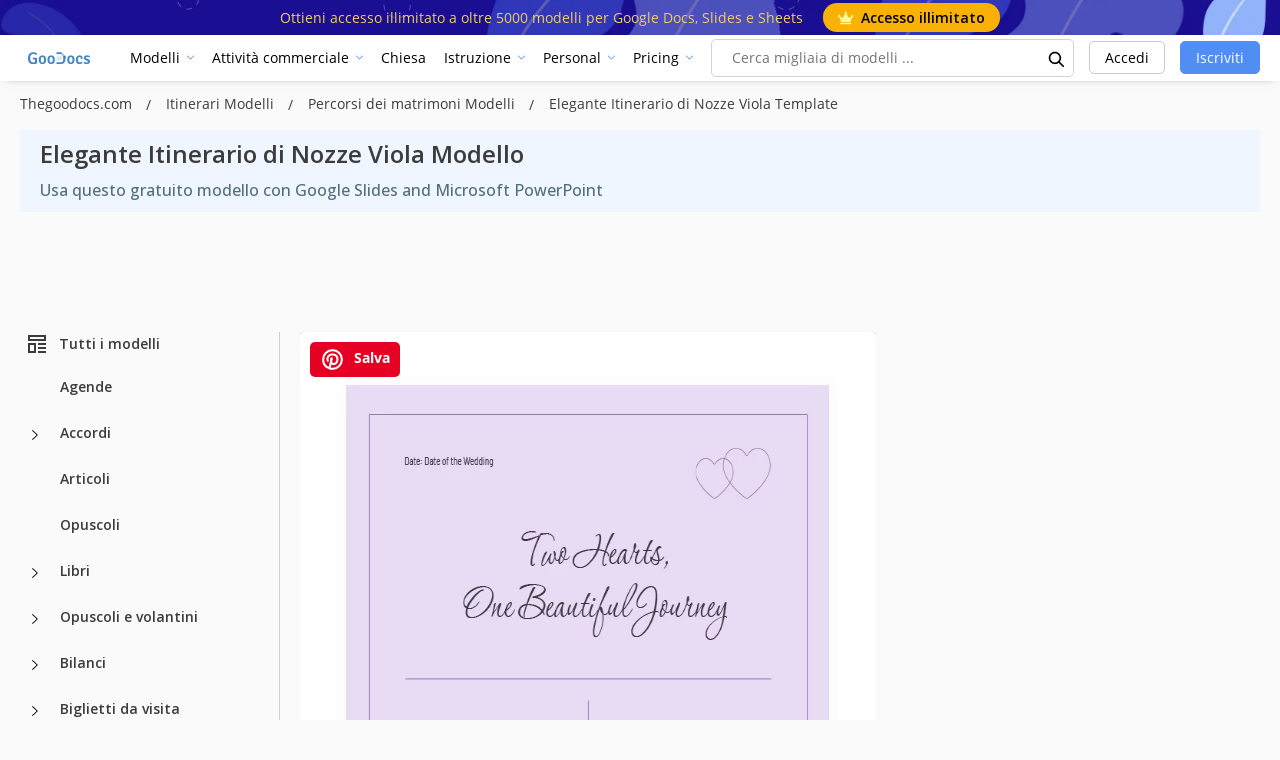

--- FILE ---
content_type: text/html; charset=UTF-8
request_url: https://thegoodocs.com/it/itinerary-templates/elegant-violet-wedding-itinerary.php
body_size: 45540
content:
<!DOCTYPE html>
<html lang="it">
<head>
    <script src="https://analytics.ahrefs.com/analytics.js" data-key="DZ95qw/z0YqKwxx6fMQBgQ" async></script>

    <title>Free Elegante Itinerario di Nozze Viola Modello | thegoodocs.com</title>

    <meta charset="UTF-8"/>
    <meta name="viewport" content="width=device-width,initial-scale=1,shrink-to-fit=no"/>

    <link rel="icon" type="image/png" href="/img/favicon-96x96.png" sizes="96x96" />
    <link rel="icon" type="image/svg+xml" href="/img/favicon.svg" />
    <link rel="shortcut icon" href="/img/favicon.ico" />
    <link rel="apple-touch-icon" sizes="180x180" href="/img/apple-touch-icon.png" />
    <meta name="apple-mobile-web-app-title" content="GooDocs" />
    <link rel="manifest" href="/img/site.webmanifest" />

        <meta name="msapplication-TileColor" content="#f5f8fa">
    <meta name="msapplication-config" content="/img/browserconfig.xml">
    <meta name="theme-color" content="#f5f8fa">
    <meta name="facebook-domain-verification" content="pk2dyyovktgttbdyhfzntw9yr3z6l9" />
    <meta name="p:domain_verify" content="67a64de5ac853df244d545222365550a"/>


    <meta name="description" content="Scegli il nostro Free Elegante Itinerario di Nozze Viola in Google Slides and Microsoft PowerPoint e crea il tuo itinerario professionale. Utilizza un esempio scaricabile, modificabile e stampabile."/>
    <meta name="keywords" content=""/>
        <script type="application/ld+json">
        {
          "@context": "https://schema.org",
          "@graph": [
            {
              "@type": "WebApplication",
              "@id": "https://thegoodocs.com/itinerary-templates/elegant-violet-wedding-itinerary.php#WebApplication",
              "url": "https://thegoodocs.com/itinerary-templates/elegant-violet-wedding-itinerary.php",
              "name": "Elegante Itinerario di Nozze Viola modella",
              "description": "Scegli il nostro Free Elegante Itinerario di Nozze Viola in Google Slides and Microsoft PowerPoint e crea il tuo itinerario professionale. Utilizza un esempio scaricabile, modificabile e stampabile.",
              "image": {
                "@type": "ImageObject",
                                                                                                "url": "https://img.thegoodocs.com/templates/preview/elegant-violet-wedding-itinerary-161331.jpg"
                                                                  },
              "applicationCategory": "DesignApplication",
              "operatingSystem": "Windows, Chrome OS, Linux, MacOS, Android, iOS",
                                  "aggregateRating": {
                     "@type": "AggregateRating",
                     "ratingValue": "4.28",
                        "bestRating": 5,
                        "worstRating": 1,
                        "ratingCount": 2
                    },
                                                  "offers": {
                        "@type": "Offer",
                        "price": "0",
                        "priceCurrency": "USD",
                        "availability": "https://schema.org/InStock"
                    }
                            }
          ]
        }
    </script>

    <script type="application/ld+json">
            {
              "@context": "https://schema.org",
              "@type": "Article",
              "name": "Elegante Itinerario di Nozze Viola modella",
              "url": "https://thegoodocs.com/itinerary-templates/elegant-violet-wedding-itinerary.php",
              "headline": "Elegante Itinerario di Nozze Viola Modello",
                              "description": "Scegli il nostro Free Elegante Itinerario di Nozze Viola in Google Slides and Microsoft PowerPoint e crea il tuo itinerario professionale. Utilizza un esempio scaricabile, modificabile e stampabile.",
              "datePublished": "2023-09-15T05:10:00+00:00",
              "image": {
                "@type": "ImageObject",
                "name": "Elegante Itinerario di Nozze Viola",
                                                                                        "contentUrl": "https://img.thegoodocs.com/templates/preview/elegant-violet-wedding-itinerary-161331.jpg",
                            "url": "https://img.thegoodocs.com/templates/preview/elegant-violet-wedding-itinerary-161331.jpg",
                                                            "acquireLicensePage": "https://thegoodocs.com/itinerary-templates/elegant-violet-wedding-itinerary.php",
                "copyrightNotice": "Goodocs Team Ltd",
                "creator": {
                  "@type": "Organization",
                  "name": "Goodocs Team Ltd"
                },
                "creditText": "Goodocs Team Ltd",
                "license": "https://thegoodocs.com/static/file-licenses.php"
              },
              "copyrightHolder": {
                "@type": "Organization",
                "name": "Goodocs Team Ltd"
              },
              "publisher": {
                "@type": "Organization",
                "name": "Goodocs Team Ltd",
                "logo": {
                  "@type": "ImageObject",
                  "url": "https://thegoodocs.com/img/logo.png"
                }
              },
                "mainEntityOfPage": {
                  "@type": "WebPage",
                  "@id": "https://thegoodocs.com/itinerary-templates/elegant-violet-wedding-itinerary.php"
                  }
            }
        </script>

        <script type="application/ld+json">
            {
                 "@context": "https://schema.org/",
                 "@type": "WebPage",
                 "name": "Elegante Itinerario di Nozze Viola modella",
                 "speakable":
                     {
                      "@type": "SpeakableSpecification",
                      "xpath": [
                        "/html/head/title",
                        "/html/head/meta[@name='description']/@content"
                        ]
                      },
                 "url": "https://thegoodocs.com/itinerary-templates/elegant-violet-wedding-itinerary.php"
             }
        </script>


                                                                                        <script type="application/ld+json">
                      {
                        "@context": "https://schema.org",
                        "@type": "ImageObject",
                        "name": "Elegante Itinerario di Nozze Viola modella",
                        "contentUrl": "https://img.thegoodocs.com/templates/preview/elegant-violet-wedding-itinerary-161332.jpg",
                        "copyrightNotice": "Goodocs Team Ltd",
                        "creator": {
                            "@type": "Organization",
                            "name": "Goodocs Team Ltd"
                        },
                        "creditText": "Goodocs Team Ltd",
                        "license": "https://thegoodocs.com/static/file-licenses.php",
                        "acquireLicensePage": "https://thegoodocs.com/itinerary-templates/elegant-violet-wedding-itinerary.php",
                        "datePublished": "2023-09-15T05:10:00+00:00"
                      }
                    </script>
                                            <style>
        @media (min-width: 350px) {
            .infeed {
                height: 450px;
            }
        }
        @media (min-width: 900px) {
            .infeed {
                height: 390px;
            }
        }
        @media (min-width: 1500px) {
            .infeed {
                height: 430px;
            }
        }
    </style>
    <link rel="preload" as="font" type="font/woff2" href="/font/memnYaGs126MiZpBA-UFUKWiUNhrIqM.woff2" crossorigin="">
    <link rel="preload" as="font" type="font/woff2" href="/font/mem8YaGs126MiZpBA-UFVZ0b.woff2" crossorigin="">
    <link rel="preload" as="font" type="font/woff2" href="/font/mem5YaGs126MiZpBA-UN7rgOXOhpOqc.woff2" crossorigin="">
    <link rel="preload" as="font" type="font/woff2" href="/font/mem5YaGs126MiZpBA-UN7rgOUuhp.woff2" crossorigin="">

    <link href="https://fonts.googleapis.com/css2?family=Open+Sans:wght@400;500;600;700&display=swap" rel="stylesheet">

    <style>

        @font-face {
            font-family: 'Open Sans';
            font-style: normal;
            font-weight: 400;
            font-display: fallback;
            src: local('Open Sans Regular'), local('OpenSans-Regular'), url(/font/memnYaGs126MiZpBA-UFUKWiUNhrIqM.woff2) format('woff2');
            unicode-range: U+0100-024F, U+0259, U+1E00-1EFF, U+2020, U+20A0-20AB, U+20AD-20CF, U+2113, U+2C60-2C7F, U+A720-A7FF;
        }

        /* latin */
        @font-face {
            font-family: 'Open Sans';
            font-style: normal;
            font-weight: 400;
            font-display: fallback;
            src: local('Open Sans Regular'), local('OpenSans-Regular'), url(/font/mem8YaGs126MiZpBA-UFVZ0b.woff2) format('woff2');
            unicode-range: U+0000-00FF, U+0131, U+0152-0153, U+02BB-02BC, U+02C6, U+02DA, U+02DC, U+2000-206F, U+2074, U+20AC, U+2122, U+2191, U+2193, U+2212, U+2215, U+FEFF, U+FFFD;
        }

        /* latin-ext */
        @font-face {
            font-family: 'Open Sans';
            font-style: normal;
            font-weight: 700;
            font-display: fallback;
            src: local('Open Sans Bold'), local('OpenSans-Bold'), url(/font/mem5YaGs126MiZpBA-UN7rgOXOhpOqc.woff2) format('woff2');
            unicode-range: U+0100-024F, U+0259, U+1E00-1EFF, U+2020, U+20A0-20AB, U+20AD-20CF, U+2113, U+2C60-2C7F, U+A720-A7FF;
        }

        /* latin */
        @font-face {
            font-family: 'Open Sans';
            font-style: normal;
            font-weight: 700;
            font-display: fallback;
            src: local('Open Sans Bold'), local('OpenSans-Bold'), url(/font/mem5YaGs126MiZpBA-UN7rgOUuhp.woff2) format('woff2');
            unicode-range: U+0000-00FF, U+0131, U+0152-0153, U+02BB-02BC, U+02C6, U+02DA, U+02DC, U+2000-206F, U+2074, U+20AC, U+2122, U+2191, U+2193, U+2212, U+2215, U+FEFF, U+FFFD;
        }
        @font-face {
            font-family: 'Open Sans';
            font-style: italic;
            font-weight: 400;
            font-display: fallback;
            src: local('Open Sans Italic'), local('OpenSans-Italic'), url(/font/mem6YaGs126MiZpBA-UFUK0Xdc1UAw.woff2) format('woff2');
            unicode-range: U+0100-024F, U+0259, U+1E00-1EFF, U+2020, U+20A0-20AB, U+20AD-20CF, U+2113, U+2C60-2C7F, U+A720-A7FF;
        }

        /* latin */
        @font-face {
            font-family: 'Open Sans';
            font-style: italic;
            font-weight: 400;
            font-display: fallback;
            src: local('Open Sans Italic'), local('OpenSans-Italic'), url(/font/mem6YaGs126MiZpBA-UFUK0Zdc0.woff2) format('woff2');
            unicode-range: U+0000-00FF, U+0131, U+0152-0153, U+02BB-02BC, U+02C6, U+02DA, U+02DC, U+2000-206F, U+2074, U+20AC, U+2122, U+2191, U+2193, U+2212, U+2215, U+FEFF, U+FFFD;
        }

        /* latin-ext */
        @font-face {
            font-family: 'Open Sans';
            font-style: italic;
            font-weight: 700;
            font-display: fallback;
            src: local('Open Sans Bold Italic'), local('OpenSans-BoldItalic'), url(/font/memnYaGs126MiZpBA-UFUKWiUNhlIqOjjg.woff2) format('woff2');
            unicode-range: U+0100-024F, U+0259, U+1E00-1EFF, U+2020, U+20A0-20AB, U+20AD-20CF, U+2113, U+2C60-2C7F, U+A720-A7FF;
        }

        /* latin */
        @font-face {
            font-family: 'Open Sans';
            font-style: italic;
            font-weight: 700;
            font-display: fallback;
            src: local('Open Sans Bold Italic'), local('OpenSans-BoldItalic'), url(/font/memnYaGs126MiZpBA-UFUKWiUNhrIqM.woff2) format('woff2');
            unicode-range: U+0000-00FF, U+0131, U+0152-0153, U+02BB-02BC, U+02C6, U+02DA, U+02DC, U+2000-206F, U+2074, U+20AC, U+2122, U+2191, U+2193, U+2212, U+2215, U+FEFF, U+FFFD;
        }

        :root{--blue:#007bff;--indigo:#6610f2;--purple:#6f42c1;--pink:#e83e8c;--red:#dc3545;--orange:#fd7e14;--yellow:#ffc107;--green:#28a745;--teal:#20c997;--cyan:#17a2b8;--white:#fff;--gray:#6c757d;--gray-dark:#343a40;--primary:#007bff;--secondary:#6c757d;--success:#28a745;--info:#17a2b8;--warning:#ffc107;--danger:#dc3545;--light:#f8f9fa;--dark:#343a40;--breakpoint-xs:0;--breakpoint-sm:576px;--breakpoint-md:768px;--breakpoint-lg:992px;--breakpoint-xl:1200px;--font-family-sans-serif:-apple-system,BlinkMacSystemFont,"Segoe UI",Roboto,"Helvetica Neue",Arial,"Noto Sans","Liberation Sans",sans-serif,"Apple Color Emoji","Segoe UI Emoji","Segoe UI Symbol","Noto Color Emoji";--font-family-monospace:SFMono-Regular,Menlo,Monaco,Consolas,"Liberation Mono","Courier New",monospace}*,::after,::before{-webkit-box-sizing:border-box;box-sizing:border-box}html{font-family:sans-serif;line-height:1.15;-webkit-text-size-adjust:100%;-webkit-tap-highlight-color:transparent}article,aside,figcaption,figure,footer,header,hgroup,main,nav,section{display:block}body{margin:0;font-family: 'Open Sans', sans-serif !important;font-size:.9rem;font-weight:400;line-height:1.6;color:#212529;text-align:left;background-color:#FAFAFA !important; display: flex;flex-direction:column;min-height:100vh;padding-top:0!important;background-color:#f5f8fa}h1,h2,h3,h4,h5,h6{margin-top:0;margin-bottom:.5rem}dl,ol,ul{margin-top:0;margin-bottom:1rem}a{color:#007bff;text-decoration:none;background-color:transparent}a:hover{color:#0056b3;text-decoration:underline}code,kbd,pre,samp{font-family:SFMono-Regular,Menlo,Monaco,Consolas,liberation mono,courier new,monospace;font-size:1em}.header-dropdown.opened .header-dropdown__content{opacity:1;visibility:visible;pointer-events:auto;top:200%}.header-dropdown__content{opacity:0;pointer-events:none;visibility:hidden;position:absolute;top:calc(200% + 35px);left:0;transition:all .15s ease-in,box-shadow .35s ease-in;z-index:1001;width:100%;padding:5px;border-radius:.25rem;min-width:15rem}.header-dropdown__content .head_menu--list--link{width:100%;height:100%;display:block;transition:all .15s ease-in;border-radius:5px;text-overflow:ellipsis;white-space:nowrap;overflow:hidden}.header-dropdown__content .head_menu--list--link:hover{background:rgba(81,142,244,.1);text-decoration:none}pre{margin-top:0;margin-bottom:1rem;overflow:auto;-ms-overflow-style:scrollbar}img{vertical-align:middle;border-style:none}svg{overflow:hidden;vertical-align:middle}button,input,optgroup,select,textarea{margin:0;font-family:inherit;font-size:inherit;line-height:inherit}button,input{overflow:visible}[type=button],[type=reset],[type=submit],button{-webkit-appearance:button}[type=button]:not(:disabled),[type=reset]:not(:disabled),[type=submit]:not(:disabled),button:not(:disabled){cursor:pointer}.h1,.h2,.h3,.h4,.h5,.h6,h1,h2,h3,h4,h5,h6{margin-bottom:.5rem;font-weight:500;line-height:1.5}.h1,h1{font-size:2.25rem}.h2,h2{font-size:1.8rem}.h3,h3{font-size:1.575rem}pre{display:block;font-size:87.5%;color:#212529}.container,.container-fluid,.container-lg,.container-md,.container-sm,.container-xl{width:100%;padding-right:15px;padding-left:15px;margin-right:auto;margin-left:auto}.row{display:-webkit-box;display:-ms-flexbox;display:flex;-ms-flex-wrap:wrap;flex-wrap:wrap;margin-right:-15px;margin-left:-15px}.col,.col-1,.col-10,.col-11,.col-12,.col-2,.col-3,.col-4,.col-5,.col-6,.col-7,.col-8,.col-9,.col-auto,.col-lg,.col-lg-1,.col-lg-10,.col-lg-11,.col-lg-12,.col-lg-2,.col-lg-3,.col-lg-4,.col-lg-5,.col-lg-6,.col-lg-7,.col-lg-8,.col-lg-9,.col-lg-auto,.col-md,.col-md-1,.col-md-10,.col-md-11,.col-md-12,.col-md-2,.col-md-3,.col-md-4,.col-md-5,.col-md-6,.col-md-7,.col-md-8,.col-md-9,.col-md-auto,.col-sm,.col-sm-1,.col-sm-10,.col-sm-11,.col-sm-12,.col-sm-2,.col-sm-3,.col-sm-4,.col-sm-5,.col-sm-6,.col-sm-7,.col-sm-8,.col-sm-9,.col-sm-auto,.col-xl,.col-xl-1,.col-xl-10,.col-xl-11,.col-xl-12,.col-xl-2,.col-xl-3,.col-xl-4,.col-xl-5,.col-xl-6,.col-xl-7,.col-xl-8,.col-xl-9,.col-xl-auto{position:relative;width:100%;padding-right:15px;padding-left:15px}.col-6{-webkit-box-flex:0;-ms-flex:0 0 50%;flex:0 0 50%;max-width:50%}.col-12{-webkit-box-flex:0;-ms-flex:0 0 100%;flex:0 0 100%;max-width:100%}.search--input{border:1px solid #e8e8e8;color:#1d1d1d;height:49px;margin:0 auto 15px;padding:5px 20px;text-align:left;width:100%}.title-h1{color:#1d1d1d;font-size:28px;font-weight:700;margin:0;text-align:center}.red{color:red}.search .fa-search{color:#a2a2a2;cursor:pointer;font-size:16px;right:15px;position:absolute;top:calc(50% - 8px);z-index:1}input.search--input:focus::-webkit-input-placeholder{color:transparent}input.search--input:focus::-moz-placeholder{color:transparent}input.search--input:focus:-ms-input-placeholder{color:transparent}input.search--input::-moz-placeholder{color:#518ef4}input.search--input::-webkit-input-placeholder{color:#518ef4}
    </style>

    <link rel="preconnect" href="https://i.ytimg.com">
    <link rel="preconnect" href="https://www.google-analytics.com">
    <link rel="preconnect" href="https://www.googletagmanager.com">
    <link rel="preconnect" href="https://pagead2.googlesyndication.com">

    <link rel="preload" as="style" href="/css/layout.css?id=463351e3f051ab81b11c"/>
    <link rel="preload" as="style" href="/css/main.css?id=3edacc7d3c867571b3ab"/>
    <link rel="preload" as="style" href="/css/collection.css?id=4cf595b7a7a002b647b5"/>

    <link rel="stylesheet" href="/css/layout.css?id=463351e3f051ab81b11c"/>
    <link rel="stylesheet" href="/css/main.css?id=3edacc7d3c867571b3ab"/>
    <link rel="stylesheet" href="/css/collection.css?id=4cf595b7a7a002b647b5"/>

        <link rel="preload" as="style" href="/css/lite.css"/>
    <link rel="preload" as="style" href="/css/template.css?id=4de63b08c620df13bac0"/>
    <link rel="preload" as="style" href="/css/owl.carousel.min.css"/>

    <link rel="stylesheet" type="text/css" href="/css/template.css?id=4de63b08c620df13bac0"/>
    <link rel="stylesheet" href="/css/lite.css" />
    <link rel="stylesheet" href="/css/star.css" />
    <link rel="stylesheet" href="/css/owl.carousel.min.css" />

                                                    <link rel="preload" as="image" href="https://img.thegoodocs.com/templates/preview/elegant-violet-wedding-itinerary-161332.jpg">
                        


    
                        <link rel="alternate" href="https://thegoodocs.com/itinerary-templates/elegant-violet-wedding-itinerary.php" hreflang="x-default" />
            <link rel="alternate" href="https://thegoodocs.com/itinerary-templates/elegant-violet-wedding-itinerary.php" hreflang="en" />
                                    <link rel="alternate" href="https://thegoodocs.com/es/itinerary-templates/elegant-violet-wedding-itinerary.php" hreflang="es" />
                                                <link rel="alternate" href="https://thegoodocs.com/pt/itinerary-templates/elegant-violet-wedding-itinerary.php" hreflang="pt" />
                                                <link rel="alternate" href="https://thegoodocs.com/fr/itinerary-templates/elegant-violet-wedding-itinerary.php" hreflang="fr" />
                                                <link rel="alternate" href="https://thegoodocs.com/de/itinerary-templates/elegant-violet-wedding-itinerary.php" hreflang="de" />
                                                <link rel="alternate" href="https://thegoodocs.com/it/itinerary-templates/elegant-violet-wedding-itinerary.php" hreflang="it" />
                                            
                <link rel="canonical" href="https://thegoodocs.com/it/itinerary-templates/elegant-violet-wedding-itinerary.php"/>
        <meta name="p:domain_verify" content="452469d6e10b696580ed5d3d06f1a3f3"/>

    
    
            <meta name="robots" content="noindex"/>
    
    <meta property="og:type" content="website"/>
            <meta property="og:url" content="https://thegoodocs.com/it/itinerary-templates/elegant-violet-wedding-itinerary.php"/>
        <meta property="og:title" content="Free Elegante Itinerario di Nozze Viola Modello | thegoodocs.com"/>
    <meta property="og:description" content="Scegli il nostro Free Elegante Itinerario di Nozze Viola in Google Slides and Microsoft PowerPoint e crea il tuo itinerario professionale. Utilizza un esempio scaricabile, modificabile e stampabile."/>
        <meta name="twitter:card" content="summary" />
                                                                        <meta property="og:image" content="https://img.thegoodocs.com/templates/preview/elegant-violet-wedding-itinerary-161331.jpg"/>
        <meta property="og:image:type" content="image/jpg" />
    
    <!-- Global site tag (gtag.js) - Google Analytics -->
    

    <meta name="csrf-token" content="adHDoaQGlyULUIwrfPkRTUjsG19yw6z2pCUYr4H5">

    
    <!-- Google Tag Manager -->

    
            <script>
            (function (s, o, g) {
                let a = s.createElement(o),
                    m = s.getElementsByTagName(o)[0];
                a.async = 1;
                a.src = g;
                m.parentNode.insertBefore(a, m);
            })(document, 'script', 'https://www.googletagmanager.com/gtag/js?id=G-HP34KYWNSF');

            window.dataLayer = window.dataLayer || [];
            function gtag() {
                dataLayer.push(arguments);
            }
            gtag('js', new Date());
            gtag('config', 'G-HP34KYWNSF');
        </script>

        <script type="text/javascript">
            (function(c,l,a,r,i,t,y){
                c[a]=c[a]||function(){(c[a].q=c[a].q||[]).push(arguments)};
                t=l.createElement(r);t.async=1;t.src="https://www.clarity.ms/tag/"+i;
                y=l.getElementsByTagName(r)[0];y.parentNode.insertBefore(t,y);
            })(window, document, "clarity", "script", "tr3u9649ky");
        </script>

        <script async src="https://fundingchoicesmessages.google.com/i/pub-5789126963390062?ers=1" nonce="AO66v3MZC2RBD6Y177-fZw"></script>
        <script nonce="AO66v3MZC2RBD6Y177-fZw">(function() {function signalGooglefcPresent() {if (!window.frames['googlefcPresent']) {if (document.body) {const iframe = document.createElement('iframe'); iframe.style = 'width: 0; height: 0; border: none; z-index: -1000; left: -1000px; top: -1000px;'; iframe.style.display = 'none'; iframe.name = 'googlefcPresent'; document.body.appendChild(iframe);} else {setTimeout(signalGooglefcPresent, 0);}}}signalGooglefcPresent();})();</script>


        <script>
            let page_type = 'product';
            let lang = 'it';
            let site = 'thegoodocs.com'

            gtag('event', 'site_info', {
                gam_site: site,
                gam_page_type: page_type,
                gam_page_language: lang,
                                                            gam_category_top_id: '105580',
                    
                                            gam_category_id: '105580',
                                                });
        </script>
        <input type="hidden" id="gam_page_type" value="product">
        <input type="hidden" id="gam_lang" value="it">
        <input type="hidden" id="gam_site" value="thegoodocs.com">
                                    <input type="hidden" id="gam_category_top_id" value="105580">
            
                            <input type="hidden" id="gam_category_id" value="105580">
                        
    
        
        <script async src="https://securepubads.g.doubleclick.net/tag/js/gpt.js"></script>

        <script>
            
                window.googletag = window.googletag || {cmd: []};
                googletag.cmd.push(function () {
                googletag.pubads().enableSingleRequest();

                let page_type = 'product';
                let lang = 'it';

                // определили мобилка-десктоп на базе ширины экрана
                let isDesktop = true;
                if (window.innerWidth < 769) {
                    isDesktop = false;
                }
                const innerWidth = window.innerWidth;

                let templateCategoryID = 0;
                let templateCategoryParentID = 0;
                let templatePremium = false

                if(page_type == "product") {
                    // Product Page
                    templateCategoryID = '106023'
                    templateCategoryParentID = '105580'
                    templatePremium = '0'
                }

                console.log(templatePremium, 'templatePremium')

                // объявляем рекл блоки для десктопа и мобилки отдельно
                if(isDesktop == true) {
                    // десктоп

                    if(page_type == "product") {
                        // Product Page

                        if (!+templatePremium) {
                            if (innerWidth >= 1800) {
                                // 970
                                googletag.defineSlot('/22875225159/thegoodocs.com_lp_desktop_leaderboard_970_90', [[970, 90]] , 'div-gpt-ad-1749132984743-0').addService(googletag.pubads());

                                // 728 right
                                googletag.defineSlot('/22875225159/thegoodocs.com_lp_desktop_leaderboard_right_728_90', [[728, 90]] , 'div-gpt-ad-1749133303561-0').addService(googletag.pubads());
                            }

                            if (innerWidth < 1800 && innerWidth >= 1536) {
                                // 728 left
                                googletag.defineSlot('/22875225159/thegoodocs.com_lp_desktop_leaderboard_left_728_90', [[728, 90]] , 'div-gpt-ad-1749133153201-0').addService(googletag.pubads());

                                // 728 right
                                googletag.defineSlot('/22875225159/thegoodocs.com_lp_desktop_leaderboard_right_728_90', [[728, 90]] , 'div-gpt-ad-1749133303561-0').addService(googletag.pubads());
                            }

                            if (innerWidth < 1536 && innerWidth >= 1280) {
                                // 970
                                googletag.defineSlot('/22875225159/thegoodocs.com_lp_desktop_leaderboard_970_90', [[970, 90]] , 'div-gpt-ad-1749132984743-0').addService(googletag.pubads());
                            }

                            googletag.defineSlot('/22875225159/thegoodocs.com_pp_desktop_sidebar_above_button', [[300, 600], [160, 600], [300, 250], [120, 600], 'fluid'] , 'div-gpt-ad-1750846281293-0').addService(googletag.pubads());

                            if (innerWidth >= 1990) {
                                googletag.defineSlot('/22875225159/elegantflyer-com-pp-desktop-sidebar', [[300, 600], [160, 600], [300, 250], [120, 600], 'fluid'] , 'div-gpt-ad-1750846411025-0').addService(googletag.pubads());
                            }
                        } else {
                            googletag.defineSlot('/22875225159/elegantflyer-com-pp-desktop-sidebar', [[300, 600], [160, 600], [300, 250], [120, 600], 'fluid'] , 'div-gpt-ad-1750846411025-0').addService(googletag.pubads());

                            if (innerWidth >= 1990) {
                                googletag.defineSlot('/22875225159/thegoodocs.com_pp_desktop_sidebar_above_button', [[300, 600], [160, 600], [300, 250], [120, 600], 'fluid'] , 'div-gpt-ad-1750846281293-0').addService(googletag.pubads());
                            }
                        }
                    }
                    if(page_type == 'category_lvl_1' || page_type == 'category_lvl_2' || page_type == 'category_lvl_3' || page_type == 'category_filter_docs' ||
                        page_type == 'category_filter_slides' || page_type == 'category_filter_sheets' || page_type == 'category_filter_other' || page_type == 'search'
                        || page_type == 'all_templates' || page_type == 'all_templates_popular' || page_type == 'category_group') {
                        if (innerWidth >= 1800) {
                            // 970
                            googletag.defineSlot('/22875225159/thegoodocs.com_lp_desktop_leaderboard_970_90', [[970, 90]] , 'div-gpt-ad-1749132984743-0').addService(googletag.pubads());

                            // 728 right
                            googletag.defineSlot('/22875225159/thegoodocs.com_lp_desktop_leaderboard_right_728_90', [[728, 90]] , 'div-gpt-ad-1749133303561-0').addService(googletag.pubads());
                        }

                        if (innerWidth < 1800 && innerWidth >= 1536) {
                            // 728 left
                            googletag.defineSlot('/22875225159/thegoodocs.com_lp_desktop_leaderboard_left_728_90', [[728, 90]] , 'div-gpt-ad-1749133153201-0').addService(googletag.pubads());

                            // 728 right
                            googletag.defineSlot('/22875225159/thegoodocs.com_lp_desktop_leaderboard_right_728_90', [[728, 90]] , 'div-gpt-ad-1749133303561-0').addService(googletag.pubads());
                        }

                        if (innerWidth < 1536 && innerWidth >= 1280) {
                            // 970
                            googletag.defineSlot('/22875225159/thegoodocs.com_lp_desktop_leaderboard_970_90', [[970, 90]] , 'div-gpt-ad-1749132984743-0').addService(googletag.pubads());
                        }
                    }
                } else {
                    // мобилка
                    if(page_type == 'category_lvl_1' || page_type == 'category_lvl_2' || page_type == 'category_lvl_3' || page_type == 'category_filter_docs' ||
                        page_type == 'category_filter_slides' || page_type == 'category_filter_sheets' || page_type == 'category_filter_other' || page_type == 'search'
                        || page_type == 'all_templates' || page_type == 'all_templates_popular' || page_type == 'category_group') {

                        if (innerWidth <= 430) {
                            // 420
                            googletag.defineSlot('/22875225159/pp_lp_mobile_top_rectangle', [[300, 250], [320, 50], [320, 100]], 'div-gpt-ad-1750061284318-0').addService(googletag.pubads());
                        }
                    }

                    if(page_type == "product" ) {
                        // Product Page

                        if (!+templatePremium) {

                            googletag.defineSlot('/22875225159/thegoodocs.com_pp_desktop_sidebar_above_button', [[300, 600], [160, 600], [300, 250], [120, 600], 'fluid'] , 'div-gpt-ad-1750846281293-0').addService(googletag.pubads());

                            googletag.defineSlot('/22875225159/pp_lp_mobile_top_rectangle', [[300, 250], [320, 50], [320, 100]], 'div-gpt-ad-1750061284318-0').addService(googletag.pubads());
                        }
                    }
                }



                
                googletag.pubads().setTargeting('site', ['thegoodocs.com']);
                googletag.pubads().setTargeting('page_type', [page_type]);
                googletag.pubads().setTargeting('page_language', [lang]);

                console.log(page_type, lang)

                                                            googletag.pubads().setTargeting('pp_category_top', ['105580']);
                    
                                            googletag.pubads().setTargeting('pp_category', ['106023']);
                                    
                
                googletag.enableServices();

                // выводим рекламные блоки
                if(isDesktop == true) {
                    // десктоп

                    if(page_type == "product" ) {
                        // Product Page

                        if (!+templatePremium) {
                            if (innerWidth < 1280) {
                                if(document.getElementById('js-block-a')) {
                                    document.getElementById('js-block-a').style.display = 'none'
                                }
                            }

                            if (innerWidth > 1800) {
                                // 970
                                document.getElementById('div-gpt-ad-1749132984743-0').style.display = 'block'
                                googletag.cmd.push(function () {
                                    googletag.display('div-gpt-ad-1749132984743-0');
                                });

                                // 728 right
                                document.getElementById('div-gpt-ad-1749133303561-0').style.display = 'block'
                                googletag.cmd.push(function () {
                                    googletag.display('div-gpt-ad-1749133303561-0');
                                });
                            }

                            if (innerWidth < 1800 && innerWidth > 1536) {
                                // 728 left
                                document.getElementById('div-gpt-ad-1749133153201-0').style.display = 'block'
                                googletag.cmd.push(function () {
                                    googletag.display('div-gpt-ad-1749133153201-0');
                                });

                                // 728 right
                                document.getElementById('div-gpt-ad-1749133303561-0').style.display = 'block'
                                googletag.cmd.push(function () {
                                    googletag.display('div-gpt-ad-1749133303561-0');
                                });
                            }

                            if (innerWidth < 1536 && innerWidth >= 1280) {
                                // 970
                                document.getElementById('div-gpt-ad-1749132984743-0').style.display = 'block'
                                googletag.cmd.push(function () {
                                    googletag.display('div-gpt-ad-1749132984743-0');
                                });
                            }

                            googletag.cmd.push(function () {
                                googletag.display('div-gpt-ad-1750846281293-0');
                            });

                            if (innerWidth >= 1990) {
                                document.getElementById('div-gpt-ad-1750846411025-0').style.display = 'block'
                                googletag.cmd.push(function () {
                                    googletag.display('div-gpt-ad-1750846411025-0');
                                });
                            }
                        } else {
                            googletag.cmd.push(function () {
                                googletag.display('div-gpt-ad-1750846411025-0');
                            });

                            if (innerWidth >= 1990) {
                                document.getElementById('div-gpt-ad-1750846281293-0').style.display = 'block'
                                googletag.cmd.push(function () {
                                    googletag.display('div-gpt-ad-1750846281293-0');
                                });
                            }
                        }
                    }
                    if(page_type == 'category_lvl_1' || page_type == 'category_lvl_2' || page_type == 'category_lvl_3' || page_type == 'category_filter_docs' ||
                        page_type == 'category_filter_slides' || page_type == 'category_filter_sheets' || page_type == 'category_filter_other' || page_type == 'search'
                        || page_type == 'all_templates' || page_type == 'all_templates_popular' || page_type == 'category_group') {

                        if (innerWidth < 1280) {
                            document.getElementById('js-block-a').style.display = 'none'
                        }

                        if (innerWidth > 1800) {
                            // 970
                            document.getElementById('div-gpt-ad-1749132984743-0').style.display = 'block'
                            googletag.cmd.push(function () {
                                googletag.display('div-gpt-ad-1749132984743-0');
                            });

                            // 728 right
                            document.getElementById('div-gpt-ad-1749133303561-0').style.display = 'block'
                            googletag.cmd.push(function () {
                                googletag.display('div-gpt-ad-1749133303561-0');
                            });
                        }

                        if (innerWidth < 1800 && innerWidth > 1536) {
                            // 728 left
                            document.getElementById('div-gpt-ad-1749133153201-0').style.display = 'block'
                            googletag.cmd.push(function () {
                                googletag.display('div-gpt-ad-1749133153201-0');
                            });

                            // 728 right
                            document.getElementById('div-gpt-ad-1749133303561-0').style.display = 'block'
                            googletag.cmd.push(function () {
                                googletag.display('div-gpt-ad-1749133303561-0');
                            });
                        }

                        if (innerWidth < 1536 && innerWidth >= 1280) {
                            // 970
                            document.getElementById('div-gpt-ad-1749132984743-0').style.display = 'block'
                            googletag.cmd.push(function () {
                                googletag.display('div-gpt-ad-1749132984743-0');
                            });
                        }
                    }
                } else {
                    // мобилка

                    if(page_type == "product" ) {
                        // Product Page

                        if (!+templatePremium) {
                            googletag.display('div-gpt-ad-1750846281293-0');
                            googletag.display('div-gpt-ad-1750061284318-0');
                        } else {
                            document.getElementById('div-gpt-ad-1750061284318-0').style.display = 'none'
                            document.getElementById('div-gpt-ad-1750846281293-0').style.display = 'none'
                            document.getElementById('div-gpt-ad-1750846411025-0').style.display = 'none'
                        }

                        if (innerWidth < 1280) {
                            if(document.getElementById('js-block-a')) {
                                document.getElementById('js-block-a').style.display = 'none'
                            }
                        }
                    }

                    if(page_type == 'category_lvl_1' || page_type == 'category_lvl_2' || page_type == 'category_lvl_3' || page_type == 'category_filter_docs' ||
                        page_type == 'category_filter_slides' || page_type == 'category_filter_sheets' || page_type == 'category_filter_other' || page_type == 'search'
                        || page_type == 'all_templates' || page_type == 'all_templates_popular' || page_type == 'category_group') {

                        if (innerWidth > 430) {
                            document.getElementById('js-block-a').style.display = 'none'
                        }

                        if (innerWidth <= 430) {
                            document.getElementById('js-block-a').style.height = '250px'
                            document.getElementById('div-gpt-ad-1750061284318-0').style.display = 'block'
                            googletag.display('div-gpt-ad-1750061284318-0');
                        }
                    }
                }
            });
        </script>
        

    
    <!-- Hotjar Tracking Code for thegoodocs.com -->











    <!-- Start VWO Async SmartCode -->
    <link rel="preconnect" href="https://dev.visualwebsiteoptimizer.com" />
    <script type='text/javascript' id='vwoCode'>
        window._vwo_code || (function() {
            var account_id=1070799,
                version=2.1,
                settings_tolerance=2000,
                hide_element='body',
                hide_element_style = 'opacity:0 !important;filter:alpha(opacity=0) !important;background:none !important;transition:none !important;',
                /* DO NOT EDIT BELOW THIS LINE */
                f=false,w=window,d=document,v=d.querySelector('#vwoCode'),cK='_vwo_'+account_id+'_settings',cc={};try{var c=JSON.parse(localStorage.getItem('_vwo_'+account_id+'_config'));cc=c&&typeof c==='object'?c:{}}catch(e){}var stT=cc.stT==='session'?w.sessionStorage:w.localStorage;code={nonce:v&&v.nonce,use_existing_jquery:function(){return typeof use_existing_jquery!=='undefined'?use_existing_jquery:undefined},library_tolerance:function(){return typeof library_tolerance!=='undefined'?library_tolerance:undefined},settings_tolerance:function(){return cc.sT||settings_tolerance},hide_element_style:function(){return'{'+(cc.hES||hide_element_style)+'}'},hide_element:function(){if(performance.getEntriesByName('first-contentful-paint')[0]){return''}return typeof cc.hE==='string'?cc.hE:hide_element},getVersion:function(){return version},finish:function(e){if(!f){f=true;var t=d.getElementById('_vis_opt_path_hides');if(t)t.parentNode.removeChild(t);if(e)(new Image).src='https://dev.visualwebsiteoptimizer.com/ee.gif?a='+account_id+e}},finished:function(){return f},addScript:function(e){var t=d.createElement('script');t.type='text/javascript';if(e.src){t.src=e.src}else{t.text=e.text}v&&t.setAttribute('nonce',v.nonce);d.getElementsByTagName('head')[0].appendChild(t)},load:function(e,t){var n=this.getSettings(),i=d.createElement('script'),r=this;t=t||{};if(n){i.textContent=n;d.getElementsByTagName('head')[0].appendChild(i);if(!w.VWO||VWO.caE){stT.removeItem(cK);r.load(e)}}else{var o=new XMLHttpRequest;o.open('GET',e,true);o.withCredentials=!t.dSC;o.responseType=t.responseType||'text';o.onload=function(){if(t.onloadCb){return t.onloadCb(o,e)}if(o.status===200||o.status===304){_vwo_code.addScript({text:o.responseText})}else{_vwo_code.finish('&e=loading_failure:'+e)}};o.onerror=function(){if(t.onerrorCb){return t.onerrorCb(e)}_vwo_code.finish('&e=loading_failure:'+e)};o.send()}},getSettings:function(){try{var e=stT.getItem(cK);if(!e){return}e=JSON.parse(e);if(Date.now()>e.e){stT.removeItem(cK);return}return e.s}catch(e){return}},init:function(){if(d.URL.indexOf('__vwo_disable__')>-1)return;var e=this.settings_tolerance();w._vwo_settings_timer=setTimeout(function(){_vwo_code.finish();stT.removeItem(cK)},e);var t;if(this.hide_element()!=='body'){t=d.createElement('style');var n=this.hide_element(),i=n?n+this.hide_element_style():'',r=d.getElementsByTagName('head')[0];t.setAttribute('id','_vis_opt_path_hides');v&&t.setAttribute('nonce',v.nonce);t.setAttribute('type','text/css');if(t.styleSheet)t.styleSheet.cssText=i;else t.appendChild(d.createTextNode(i));r.appendChild(t)}else{t=d.getElementsByTagName('head')[0];var i=d.createElement('div');i.style.cssText='z-index: 2147483647 !important;position: fixed !important;left: 0 !important;top: 0 !important;width: 100% !important;height: 100% !important;background: white !important;display: block !important;';i.setAttribute('id','_vis_opt_path_hides');i.classList.add('_vis_hide_layer');t.parentNode.insertBefore(i,t.nextSibling)}var o=window._vis_opt_url||d.URL,s='https://dev.visualwebsiteoptimizer.com/j.php?a='+account_id+'&u='+encodeURIComponent(o)+'&vn='+version;if(w.location.search.indexOf('_vwo_xhr')!==-1){this.addScript({src:s})}else{this.load(s+'&x=true')}}};w._vwo_code=code;code.init();})();
    </script>
    <!-- End VWO Async SmartCode -->

</head>
<body>

<script>
    const googleAdUrl = 'https://pagead2.googlesyndication.com/pagead/js/adsbygoogle.js';

    (async () => {
        try {
            const response = await fetch(new Request(googleAdUrl));
            if (response.ok) {
                // Если запрос успешный (код ответа 200)
                gtag("event", "adblock_user", {
                    "adblock_user_type":"standard"
                })
            }
        } catch (e) {
            // Если произошла ошибка (например, AdBlock заблокировал запрос)
            gtag("event", "adblock_user", {
                "adblock_user_type":"adblock"
            })
        }
    })();
</script>

    <input type="hidden" id="prefix" value="/it">
    <input type="hidden" id="locale" value="it">



<input type="hidden" id="ip-from-hash" value="3.21.228.226">
<input type="hidden" id="csrf_token" value="adHDoaQGlyULUIwrfPkRTUjsG19yw6z2pCUYr4H5">

<div onclick="gtag('event', 'header_banner_sub', {}); window.location.href = '/it/membership/';" style="cursor: pointer" class="header__banner">
                <div class="header__banner-text">
                    Ottieni accesso illimitato a oltre 5000 modelli per Google Docs, Slides e Sheets
                </div>
                <div class="header__banner-button">
                    <svg width="16" height="14" viewBox="0 0 28 22" fill="none" xmlns="https://www.w3.org/2000/svg">
                        <path d="M22.4714 19.25H4.76667C4.39214 19.25 4.08571 19.5594 4.08571 19.9375V21.3125C4.08571 21.6906 4.39214 22 4.76667 22H22.4714C22.846 22 23.1524 21.6906 23.1524 21.3125V19.9375C23.1524 19.5594 22.846 19.25 22.4714 19.25ZM25.1952 5.5C24.0674 5.5 23.1524 6.42383 23.1524 7.5625C23.1524 7.86758 23.2205 8.15117 23.3396 8.41328L20.2583 10.2781C19.6029 10.6734 18.756 10.45 18.3772 9.77969L14.9086 3.65234C15.364 3.27422 15.6619 2.70703 15.6619 2.0625C15.6619 0.923828 14.7469 0 13.619 0C12.4912 0 11.5762 0.923828 11.5762 2.0625C11.5762 2.70703 11.8741 3.27422 12.3295 3.65234L8.86089 9.77969C8.48211 10.45 7.63092 10.6734 6.97976 10.2781L3.90271 8.41328C4.01762 8.15547 4.08997 7.86758 4.08997 7.5625C4.08997 6.42383 3.17494 5.5 2.04711 5.5C0.919286 5.5 0 6.42383 0 7.5625C0 8.70117 0.91503 9.625 2.04286 9.625C2.15351 9.625 2.26417 9.60781 2.37057 9.59062L5.44762 17.875H21.7905L24.8675 9.59062C24.9739 9.60781 25.0846 9.625 25.1952 9.625C26.3231 9.625 27.2381 8.70117 27.2381 7.5625C27.2381 6.42383 26.3231 5.5 25.1952 5.5Z" fill="#fcfb96"/>
                    </svg>
                    Accesso illimitato
                </div>
            </div>
            
<header class="header-sticky">
            <div class="header_padding header--top">
            <nav class="container-big" itemscope itemtype="https://schema.org/SiteNavigationElement">
                <div class="header__container" itemprop="about" itemscope itemtype="https://schema.org/ItemList">
                    <div class="only-mob">
                        <div class="icon-menu" onclick="gtag('event', 'action_menu', {'source_name': 'open mobile menu'});">
                            <svg xmlns="https://www.w3.org/2000/svg" width="40px" height="40px" viewBox="0 0 24 24" fill="#518ef4">
                                <path d="M5 12H20" stroke="#518ef4" stroke-width="2" stroke-linecap="round"/>
                                <path d="M5 17H20" stroke="#518ef4" stroke-width="2" stroke-linecap="round"/>
                                <path d="M5 7H20" stroke="#518ef4" stroke-width="2" stroke-linecap="round"/>
                            </svg>
                        </div>
                        <div class="icon--close header__icon-close" style="display: none">
                            <svg width="20" height="20" viewBox="0 0 14 14" xmlns="https://www.w3.org/2000/svg">
                                <path d="M14 1.41L12.59 0 7 5.59 1.41 0 0 1.41 5.59 7 0 12.59 1.41 14 7 8.41 12.59 14 14 12.59 8.41 7z"
                                      fill="#518ef4" fill-rule="nonzero"/>
                            </svg>
                        </div>
                    </div>

                                            <a class="header_block big" href="/it/" title="Free Google Docs Templates">
                            <picture class="lazy" >
                                <source data-srcset="/img/logo.svg" type="image/svg">
                                <img width="120" height="30" src="/img/logo.svg" class="header_block--logo" data-srcset="/img/logo.svg" loading="lazy" alt="GoodDocs">
                            </picture>
                        </a>

                    
                    <div onclick="gtag('event', 'action_menu', {'source_name': 'desc menu popular'})" itemprop="itemListElement" itemscope="" itemtype="https://schema.org/ItemList" class="header-dropdown only-desc">
                        <meta itemprop="name" content="Modelli" />

                        <div class="header-dropdown__trigger">
                            Modelli
                            <svg xmlns="https://www.w3.org/2000/svg" xmlns:xlink="https://www.w3.org/1999/xlink" fill="#000000" height="15px" width="7px" version="1.1" id="Layer_1" viewBox="0 0 330 330" xml:space="preserve">
                                <path id="XMLID_225_" d="M325.607,79.393c-5.857-5.857-15.355-5.858-21.213,0.001l-139.39,139.393L25.607,79.393  c-5.857-5.857-15.355-5.858-21.213,0.001c-5.858,5.858-5.858,15.355,0,21.213l150.004,150c2.813,2.813,6.628,4.393,10.606,4.393  s7.794-1.581,10.606-4.394l149.996-150C331.465,94.749,331.465,85.251,325.607,79.393z"/>
                            </svg>
                        </div>
                        <div class="header-dropdown__content">
                            <div class="dropdown-header--list">
                                <div class="head_menu">
                                    <div class="head_menu__popular-title">
                                        MODELLI POPOLARI
                                    </div>
                                    <div itemprop="itemListElement" itemscope="" itemtype="https://schema.org/ItemList" class="head_menu__popular">
                                        <meta itemprop="name" content="Top" />
                                                                                                                                    <div itemprop="itemListElement" itemscope="" itemtype="https://schema.org/ItemList" class="head_menu__popular-item">
                                                    <a href="/it/freebies/book-templates/" class="head_menu__popular-link">Libri Modelli</a>
                                                    <meta itemprop="name" content="Libri" />
                                                    <meta itemprop="url" content="https://thegoodocs.com//itfreebies/book-templates/" />
                                                </div>
                                                                                            <div itemprop="itemListElement" itemscope="" itemtype="https://schema.org/ItemList" class="head_menu__popular-item">
                                                    <a href="/it/freebies/brochure-tempates/" class="head_menu__popular-link">Opuscoli e volantini Modelli</a>
                                                    <meta itemprop="name" content="Opuscoli e volantini" />
                                                    <meta itemprop="url" content="https://thegoodocs.com//itfreebies/brochure-tempates/" />
                                                </div>
                                                                                            <div itemprop="itemListElement" itemscope="" itemtype="https://schema.org/ItemList" class="head_menu__popular-item">
                                                    <a href="/it/freebies/budget-templates/" class="head_menu__popular-link">Bilanci Modelli</a>
                                                    <meta itemprop="name" content="Bilanci" />
                                                    <meta itemprop="url" content="https://thegoodocs.com//itfreebies/budget-templates/" />
                                                </div>
                                                                                            <div itemprop="itemListElement" itemscope="" itemtype="https://schema.org/ItemList" class="head_menu__popular-item">
                                                    <a href="/it/freebies/calendar-templates/" class="head_menu__popular-link">Calendari Modelli</a>
                                                    <meta itemprop="name" content="Calendari" />
                                                    <meta itemprop="url" content="https://thegoodocs.com//itfreebies/calendar-templates/" />
                                                </div>
                                                                                            <div itemprop="itemListElement" itemscope="" itemtype="https://schema.org/ItemList" class="head_menu__popular-item">
                                                    <a href="/it/freebies/comic-templates/" class="head_menu__popular-link">Comics Modelli</a>
                                                    <meta itemprop="name" content="Comics" />
                                                    <meta itemprop="url" content="https://thegoodocs.com//itfreebies/comic-templates/" />
                                                </div>
                                                                                            <div itemprop="itemListElement" itemscope="" itemtype="https://schema.org/ItemList" class="head_menu__popular-item">
                                                    <a href="/it/freebies/itinerary-templates/" class="head_menu__popular-link">Itinerari Modelli</a>
                                                    <meta itemprop="name" content="Itinerari" />
                                                    <meta itemprop="url" content="https://thegoodocs.com//itfreebies/itinerary-templates/" />
                                                </div>
                                                                                            <div itemprop="itemListElement" itemscope="" itemtype="https://schema.org/ItemList" class="head_menu__popular-item">
                                                    <a href="/it/freebies/checklist-templates/" class="head_menu__popular-link">Elenco &amp; Liste di controllo Modelli</a>
                                                    <meta itemprop="name" content="Elenco &amp; Liste di controllo" />
                                                    <meta itemprop="url" content="https://thegoodocs.com//itfreebies/checklist-templates/" />
                                                </div>
                                                                                            <div itemprop="itemListElement" itemscope="" itemtype="https://schema.org/ItemList" class="head_menu__popular-item">
                                                    <a href="/it/freebies/newspaper-templates/" class="head_menu__popular-link">Giornali Modelli</a>
                                                    <meta itemprop="name" content="Giornali" />
                                                    <meta itemprop="url" content="https://thegoodocs.com//itfreebies/newspaper-templates/" />
                                                </div>
                                                                                            <div itemprop="itemListElement" itemscope="" itemtype="https://schema.org/ItemList" class="head_menu__popular-item">
                                                    <a href="/it/freebies/notes-template/" class="head_menu__popular-link">Note Modelli</a>
                                                    <meta itemprop="name" content="Note" />
                                                    <meta itemprop="url" content="https://thegoodocs.com//itfreebies/notes-template/" />
                                                </div>
                                                                                            <div itemprop="itemListElement" itemscope="" itemtype="https://schema.org/ItemList" class="head_menu__popular-item">
                                                    <a href="/it/freebies/planner-templates/" class="head_menu__popular-link">Organizzatori Modelli</a>
                                                    <meta itemprop="name" content="Organizzatori" />
                                                    <meta itemprop="url" content="https://thegoodocs.com//itfreebies/planner-templates/" />
                                                </div>
                                                                                            <div itemprop="itemListElement" itemscope="" itemtype="https://schema.org/ItemList" class="head_menu__popular-item">
                                                    <a href="/it/freebies/recipe-templates/" class="head_menu__popular-link">Ricette Modelli</a>
                                                    <meta itemprop="name" content="Ricette" />
                                                    <meta itemprop="url" content="https://thegoodocs.com//itfreebies/recipe-templates/" />
                                                </div>
                                                                                            <div itemprop="itemListElement" itemscope="" itemtype="https://schema.org/ItemList" class="head_menu__popular-item">
                                                    <a href="/it/freebies/resume-templates/" class="head_menu__popular-link">Curriculum vitae Modelli</a>
                                                    <meta itemprop="name" content="Curriculum vitae" />
                                                    <meta itemprop="url" content="https://thegoodocs.com//itfreebies/resume-templates/" />
                                                </div>
                                                                                            <div itemprop="itemListElement" itemscope="" itemtype="https://schema.org/ItemList" class="head_menu__popular-item">
                                                    <a href="/it/freebies/schedules/" class="head_menu__popular-link">Orari Modelli</a>
                                                    <meta itemprop="name" content="Orari" />
                                                    <meta itemprop="url" content="https://thegoodocs.com//itfreebies/schedules/" />
                                                </div>
                                                                                            <div itemprop="itemListElement" itemscope="" itemtype="https://schema.org/ItemList" class="head_menu__popular-item">
                                                    <a href="/it/freebies/sheets/" class="head_menu__popular-link">Fogli Modelli</a>
                                                    <meta itemprop="name" content="Fogli" />
                                                    <meta itemprop="url" content="https://thegoodocs.com//itfreebies/sheets/" />
                                                </div>
                                                                                    
                                        <div itemprop="itemListElement" itemscope="" itemtype="https://schema.org/ItemList" class="head_menu__popular-item">
                                            <a href="/it/all-templates/" class="head_menu__popular-link bold">Sfoglia tutti i modelli</a>
                                            <meta itemprop="name" content="Sfoglia tutti i modelli" />
                                            <meta itemprop="url" content="https://thegoodocs.com/it/all-templates/" />
                                        </div>
                                    </div>
                                </div>
                            </div>
                        </div>
                    </div>

                                                                        <div onclick="gtag('event', 'action_menu', {'source_name': 'desc menu Attività commerciale'})" itemprop="itemListElement" itemscope="" itemtype="https://schema.org/ItemList" class="header-dropdown only-desc">
                                <meta itemprop="name" content="Attività commerciale" />
                                <div class="header-dropdown__trigger ">
                                    <a href="/it/business-templates/">Attività commerciale</a>
                                    <meta itemprop="url" content="https://thegoodocs.com/it/business-templates/" />
                                                                            <svg xmlns="https://www.w3.org/2000/svg" xmlns:xlink="https://www.w3.org/1999/xlink" fill="#000000" height="15px" width="7px" version="1.1" id="Layer_1" viewBox="0 0 330 330" xml:space="preserve">
                                        <path id="XMLID_225_" d="M325.607,79.393c-5.857-5.857-15.355-5.858-21.213,0.001l-139.39,139.393L25.607,79.393  c-5.857-5.857-15.355-5.858-21.213,0.001c-5.858,5.858-5.858,15.355,0,21.213l150.004,150c2.813,2.813,6.628,4.393,10.606,4.393  s7.794-1.581,10.606-4.394l149.996-150C331.465,94.749,331.465,85.251,325.607,79.393z"/>
                                    </svg>
                                                                    </div>
                                                                    <div class="header-dropdown__content">
                                        <div class="dropdown-header--list">
                                            <div class="head_menu">
                                                <div itemprop="itemListElement" itemscope="" itemtype="https://schema.org/ItemList" class="head_menu__popular">
                                                    <meta itemprop="name" content="Attività commerciale" />
                                                                                                            <div itemprop="itemListElement" itemscope="" itemtype="https://schema.org/ItemList" class="head_menu__popular-item ">
                                                            <a href="/it/business-templates/bakeries/" class="head_menu__popular-link">Bakeries</a>
                                                            <meta itemprop="name" content="Bakeries" />
                                                            <meta itemprop="url" content="https://thegoodocs.com/it/business-templates/bakeries/" />
                                                        </div>
                                                                                                            <div itemprop="itemListElement" itemscope="" itemtype="https://schema.org/ItemList" class="head_menu__popular-item ">
                                                            <a href="/it/business-templates/catering/" class="head_menu__popular-link">Catering</a>
                                                            <meta itemprop="name" content="Catering" />
                                                            <meta itemprop="url" content="https://thegoodocs.com/it/business-templates/catering/" />
                                                        </div>
                                                                                                            <div itemprop="itemListElement" itemscope="" itemtype="https://schema.org/ItemList" class="head_menu__popular-item ">
                                                            <a href="/it/business-templates/event-organizers/" class="head_menu__popular-link">Event Organizers</a>
                                                            <meta itemprop="name" content="Event Organizers" />
                                                            <meta itemprop="url" content="https://thegoodocs.com/it/business-templates/event-organizers/" />
                                                        </div>
                                                                                                            <div itemprop="itemListElement" itemscope="" itemtype="https://schema.org/ItemList" class="head_menu__popular-item ">
                                                            <a href="/it/business-templates/fitness-centers/" class="head_menu__popular-link">Fitness Centers</a>
                                                            <meta itemprop="name" content="Fitness Centers" />
                                                            <meta itemprop="url" content="https://thegoodocs.com/it/business-templates/fitness-centers/" />
                                                        </div>
                                                                                                            <div itemprop="itemListElement" itemscope="" itemtype="https://schema.org/ItemList" class="head_menu__popular-item ">
                                                            <a href="/it/business-templates/food-delivery-services/" class="head_menu__popular-link">Food Delivery Services</a>
                                                            <meta itemprop="name" content="Food Delivery Services" />
                                                            <meta itemprop="url" content="https://thegoodocs.com/it/business-templates/food-delivery-services/" />
                                                        </div>
                                                                                                            <div itemprop="itemListElement" itemscope="" itemtype="https://schema.org/ItemList" class="head_menu__popular-item ">
                                                            <a href="/it/business-templates/funeral-homes/" class="head_menu__popular-link">Funeral Homes</a>
                                                            <meta itemprop="name" content="Funeral Homes" />
                                                            <meta itemprop="url" content="https://thegoodocs.com/it/business-templates/funeral-homes/" />
                                                        </div>
                                                                                                            <div itemprop="itemListElement" itemscope="" itemtype="https://schema.org/ItemList" class="head_menu__popular-item ">
                                                            <a href="/it/business-templates/healthcare/" class="head_menu__popular-link">Healthcare</a>
                                                            <meta itemprop="name" content="Healthcare" />
                                                            <meta itemprop="url" content="https://thegoodocs.com/it/business-templates/healthcare/" />
                                                        </div>
                                                                                                            <div itemprop="itemListElement" itemscope="" itemtype="https://schema.org/ItemList" class="head_menu__popular-item ">
                                                            <a href="/it/business-templates/hotels/" class="head_menu__popular-link">Hotels</a>
                                                            <meta itemprop="name" content="Hotels" />
                                                            <meta itemprop="url" content="https://thegoodocs.com/it/business-templates/hotels/" />
                                                        </div>
                                                                                                            <div itemprop="itemListElement" itemscope="" itemtype="https://schema.org/ItemList" class="head_menu__popular-item ">
                                                            <a href="/it/business-templates/marketing/" class="head_menu__popular-link">Marketing &amp; SMM</a>
                                                            <meta itemprop="name" content="Marketing &amp; SMM" />
                                                            <meta itemprop="url" content="https://thegoodocs.com/it/business-templates/marketing/" />
                                                        </div>
                                                                                                            <div itemprop="itemListElement" itemscope="" itemtype="https://schema.org/ItemList" class="head_menu__popular-item ">
                                                            <a href="/it/business-templates/photography/" class="head_menu__popular-link">Photography</a>
                                                            <meta itemprop="name" content="Photography" />
                                                            <meta itemprop="url" content="https://thegoodocs.com/it/business-templates/photography/" />
                                                        </div>
                                                                                                            <div itemprop="itemListElement" itemscope="" itemtype="https://schema.org/ItemList" class="head_menu__popular-item ">
                                                            <a href="/it/business-templates/publisher/" class="head_menu__popular-link">Publisher</a>
                                                            <meta itemprop="name" content="Publisher" />
                                                            <meta itemprop="url" content="https://thegoodocs.com/it/business-templates/publisher/" />
                                                        </div>
                                                                                                            <div itemprop="itemListElement" itemscope="" itemtype="https://schema.org/ItemList" class="head_menu__popular-item ">
                                                            <a href="/it/business-templates/real-estate/" class="head_menu__popular-link">Real Estate</a>
                                                            <meta itemprop="name" content="Real Estate" />
                                                            <meta itemprop="url" content="https://thegoodocs.com/it/business-templates/real-estate/" />
                                                        </div>
                                                                                                            <div itemprop="itemListElement" itemscope="" itemtype="https://schema.org/ItemList" class="head_menu__popular-item ">
                                                            <a href="/it/business-templates/rental-airbnb/" class="head_menu__popular-link">Rental &amp; Airbnb</a>
                                                            <meta itemprop="name" content="Rental &amp; Airbnb" />
                                                            <meta itemprop="url" content="https://thegoodocs.com/it/business-templates/rental-airbnb/" />
                                                        </div>
                                                                                                            <div itemprop="itemListElement" itemscope="" itemtype="https://schema.org/ItemList" class="head_menu__popular-item ">
                                                            <a href="/it/business-templates/restaurants/" class="head_menu__popular-link">Restaurants</a>
                                                            <meta itemprop="name" content="Restaurants" />
                                                            <meta itemprop="url" content="https://thegoodocs.com/it/business-templates/restaurants/" />
                                                        </div>
                                                                                                            <div itemprop="itemListElement" itemscope="" itemtype="https://schema.org/ItemList" class="head_menu__popular-item ">
                                                            <a href="/it/business-templates/spas-and-beauty/" class="head_menu__popular-link">Spa &amp; Beauty</a>
                                                            <meta itemprop="name" content="Spa &amp; Beauty" />
                                                            <meta itemprop="url" content="https://thegoodocs.com/it/business-templates/spas-and-beauty/" />
                                                        </div>
                                                                                                            <div itemprop="itemListElement" itemscope="" itemtype="https://schema.org/ItemList" class="head_menu__popular-item ">
                                                            <a href="/it/business-templates/travel-tours/" class="head_menu__popular-link">Travel &amp; Tours</a>
                                                            <meta itemprop="name" content="Travel &amp; Tours" />
                                                            <meta itemprop="url" content="https://thegoodocs.com/it/business-templates/travel-tours/" />
                                                        </div>
                                                                                                    </div>
                                            </div>
                                        </div>
                                    </div>
                                                            </div>
                                                    <div onclick="gtag('event', 'action_menu', {'source_name': 'desc menu Chiesa'})" itemprop="itemListElement" itemscope="" itemtype="https://schema.org/ItemList" class="header-dropdown only-desc">
                                <meta itemprop="name" content="Chiesa" />
                                <div class="header-dropdown__trigger ">
                                    <a href="/it/church/">Chiesa</a>
                                    <meta itemprop="url" content="https://thegoodocs.com/it/church/" />
                                                                    </div>
                                                            </div>
                                                    <div onclick="gtag('event', 'action_menu', {'source_name': 'desc menu Istruzione'})" itemprop="itemListElement" itemscope="" itemtype="https://schema.org/ItemList" class="header-dropdown only-desc">
                                <meta itemprop="name" content="Istruzione" />
                                <div class="header-dropdown__trigger ">
                                    <a href="/it/education-templates/">Istruzione</a>
                                    <meta itemprop="url" content="https://thegoodocs.com/it/education-templates/" />
                                                                            <svg xmlns="https://www.w3.org/2000/svg" xmlns:xlink="https://www.w3.org/1999/xlink" fill="#000000" height="15px" width="7px" version="1.1" id="Layer_1" viewBox="0 0 330 330" xml:space="preserve">
                                        <path id="XMLID_225_" d="M325.607,79.393c-5.857-5.857-15.355-5.858-21.213,0.001l-139.39,139.393L25.607,79.393  c-5.857-5.857-15.355-5.858-21.213,0.001c-5.858,5.858-5.858,15.355,0,21.213l150.004,150c2.813,2.813,6.628,4.393,10.606,4.393  s7.794-1.581,10.606-4.394l149.996-150C331.465,94.749,331.465,85.251,325.607,79.393z"/>
                                    </svg>
                                                                    </div>
                                                                    <div class="header-dropdown__content">
                                        <div class="dropdown-header--list">
                                            <div class="head_menu">
                                                <div itemprop="itemListElement" itemscope="" itemtype="https://schema.org/ItemList" class="head_menu__popular">
                                                    <meta itemprop="name" content="Istruzione" />
                                                                                                            <div itemprop="itemListElement" itemscope="" itemtype="https://schema.org/ItemList" class="head_menu__popular-item ">
                                                            <a href="/it/education-templates/parents/" class="head_menu__popular-link">Parents</a>
                                                            <meta itemprop="name" content="Parents" />
                                                            <meta itemprop="url" content="https://thegoodocs.com/it/education-templates/parents/" />
                                                        </div>
                                                                                                            <div itemprop="itemListElement" itemscope="" itemtype="https://schema.org/ItemList" class="head_menu__popular-item ">
                                                            <a href="/it/education-templates/school-managers/" class="head_menu__popular-link">School Managers</a>
                                                            <meta itemprop="name" content="School Managers" />
                                                            <meta itemprop="url" content="https://thegoodocs.com/it/education-templates/school-managers/" />
                                                        </div>
                                                                                                            <div itemprop="itemListElement" itemscope="" itemtype="https://schema.org/ItemList" class="head_menu__popular-item ">
                                                            <a href="/it/education-templates/students/" class="head_menu__popular-link">Students</a>
                                                            <meta itemprop="name" content="Students" />
                                                            <meta itemprop="url" content="https://thegoodocs.com/it/education-templates/students/" />
                                                        </div>
                                                                                                            <div itemprop="itemListElement" itemscope="" itemtype="https://schema.org/ItemList" class="head_menu__popular-item ">
                                                            <a href="/it/education-templates/teachers/" class="head_menu__popular-link">Teachers</a>
                                                            <meta itemprop="name" content="Teachers" />
                                                            <meta itemprop="url" content="https://thegoodocs.com/it/education-templates/teachers/" />
                                                        </div>
                                                                                                    </div>
                                            </div>
                                        </div>
                                    </div>
                                                            </div>
                                                    <div onclick="gtag('event', 'action_menu', {'source_name': 'desc menu Personal'})" itemprop="itemListElement" itemscope="" itemtype="https://schema.org/ItemList" class="header-dropdown only-desc">
                                <meta itemprop="name" content="Personal" />
                                <div class="header-dropdown__trigger ">
                                    <a href="/it/personal-templates/">Personal</a>
                                    <meta itemprop="url" content="https://thegoodocs.com/it/personal-templates/" />
                                                                            <svg xmlns="https://www.w3.org/2000/svg" xmlns:xlink="https://www.w3.org/1999/xlink" fill="#000000" height="15px" width="7px" version="1.1" id="Layer_1" viewBox="0 0 330 330" xml:space="preserve">
                                        <path id="XMLID_225_" d="M325.607,79.393c-5.857-5.857-15.355-5.858-21.213,0.001l-139.39,139.393L25.607,79.393  c-5.857-5.857-15.355-5.858-21.213,0.001c-5.858,5.858-5.858,15.355,0,21.213l150.004,150c2.813,2.813,6.628,4.393,10.606,4.393  s7.794-1.581,10.606-4.394l149.996-150C331.465,94.749,331.465,85.251,325.607,79.393z"/>
                                    </svg>
                                                                    </div>
                                                                    <div class="header-dropdown__content">
                                        <div class="dropdown-header--list">
                                            <div class="head_menu">
                                                <div itemprop="itemListElement" itemscope="" itemtype="https://schema.org/ItemList" class="head_menu__popular">
                                                    <meta itemprop="name" content="Personal" />
                                                                                                            <div itemprop="itemListElement" itemscope="" itemtype="https://schema.org/ItemList" class="head_menu__popular-item ">
                                                            <a href="/it/personal-templates/bachelorette/" class="head_menu__popular-link">Bachelorette</a>
                                                            <meta itemprop="name" content="Bachelorette" />
                                                            <meta itemprop="url" content="https://thegoodocs.com/it/personal-templates/bachelorette/" />
                                                        </div>
                                                                                                            <div itemprop="itemListElement" itemscope="" itemtype="https://schema.org/ItemList" class="head_menu__popular-item ">
                                                            <a href="/it/personal-templates/birthday/" class="head_menu__popular-link">Birthday</a>
                                                            <meta itemprop="name" content="Birthday" />
                                                            <meta itemprop="url" content="https://thegoodocs.com/it/personal-templates/birthday/" />
                                                        </div>
                                                                                                            <div itemprop="itemListElement" itemscope="" itemtype="https://schema.org/ItemList" class="head_menu__popular-item ">
                                                            <a href="/it/personal-templates/christmas/" class="head_menu__popular-link">Christmas</a>
                                                            <meta itemprop="name" content="Christmas" />
                                                            <meta itemprop="url" content="https://thegoodocs.com/it/personal-templates/christmas/" />
                                                        </div>
                                                                                                            <div itemprop="itemListElement" itemscope="" itemtype="https://schema.org/ItemList" class="head_menu__popular-item ">
                                                            <a href="/it/personal-templates/events/" class="head_menu__popular-link">Events</a>
                                                            <meta itemprop="name" content="Events" />
                                                            <meta itemprop="url" content="https://thegoodocs.com/it/personal-templates/events/" />
                                                        </div>
                                                                                                            <div itemprop="itemListElement" itemscope="" itemtype="https://schema.org/ItemList" class="head_menu__popular-item ">
                                                            <a href="/it/personal-templates/family/" class="head_menu__popular-link">Family</a>
                                                            <meta itemprop="name" content="Family" />
                                                            <meta itemprop="url" content="https://thegoodocs.com/it/personal-templates/family/" />
                                                        </div>
                                                                                                            <div itemprop="itemListElement" itemscope="" itemtype="https://schema.org/ItemList" class="head_menu__popular-item ">
                                                            <a href="/it/personal-templates/funeral/" class="head_menu__popular-link">Funeral</a>
                                                            <meta itemprop="name" content="Funeral" />
                                                            <meta itemprop="url" content="https://thegoodocs.com/it/personal-templates/funeral/" />
                                                        </div>
                                                                                                            <div itemprop="itemListElement" itemscope="" itemtype="https://schema.org/ItemList" class="head_menu__popular-item ">
                                                            <a href="/it/personal-templates/personal-use/" class="head_menu__popular-link">Personal Use</a>
                                                            <meta itemprop="name" content="Personal Use" />
                                                            <meta itemprop="url" content="https://thegoodocs.com/it/personal-templates/personal-use/" />
                                                        </div>
                                                                                                            <div itemprop="itemListElement" itemscope="" itemtype="https://schema.org/ItemList" class="head_menu__popular-item ">
                                                            <a href="/it/personal-templates/self-publish/" class="head_menu__popular-link">Self Publish</a>
                                                            <meta itemprop="name" content="Self Publish" />
                                                            <meta itemprop="url" content="https://thegoodocs.com/it/personal-templates/self-publish/" />
                                                        </div>
                                                                                                            <div itemprop="itemListElement" itemscope="" itemtype="https://schema.org/ItemList" class="head_menu__popular-item ">
                                                            <a href="/it/personal-templates/sports-healthy-lifestyle/" class="head_menu__popular-link">Sports &amp; Healthy Lifestyle</a>
                                                            <meta itemprop="name" content="Sports &amp; Healthy Lifestyle" />
                                                            <meta itemprop="url" content="https://thegoodocs.com/it/personal-templates/sports-healthy-lifestyle/" />
                                                        </div>
                                                                                                            <div itemprop="itemListElement" itemscope="" itemtype="https://schema.org/ItemList" class="head_menu__popular-item ">
                                                            <a href="/it/personal-templates/travel-trips/" class="head_menu__popular-link">Travel &amp; Trips</a>
                                                            <meta itemprop="name" content="Travel &amp; Trips" />
                                                            <meta itemprop="url" content="https://thegoodocs.com/it/personal-templates/travel-trips/" />
                                                        </div>
                                                                                                            <div itemprop="itemListElement" itemscope="" itemtype="https://schema.org/ItemList" class="head_menu__popular-item ">
                                                            <a href="/it/personal-templates/wedding/" class="head_menu__popular-link">Wedding</a>
                                                            <meta itemprop="name" content="Wedding" />
                                                            <meta itemprop="url" content="https://thegoodocs.com/it/personal-templates/wedding/" />
                                                        </div>
                                                                                                    </div>
                                            </div>
                                        </div>
                                    </div>
                                                            </div>
                                            
                    <div class="header-dropdown only-desc">
                        <div class="header-dropdown__trigger">
                            <a onclick="gtag('event', 'action_menu', {'is_header_link_pricing': 1})" href="/it/membership/">Pricing</a>
                            <svg xmlns="https://www.w3.org/2000/svg" xmlns:xlink="https://www.w3.org/1999/xlink" fill="#000000" height="15px" width="7px" version="1.1" id="Layer_1" viewBox="0 0 330 330" xml:space="preserve">
                                <path id="XMLID_225_" d="M325.607,79.393c-5.857-5.857-15.355-5.858-21.213,0.001l-139.39,139.393L25.607,79.393  c-5.857-5.857-15.355-5.858-21.213,0.001c-5.858,5.858-5.858,15.355,0,21.213l150.004,150c2.813,2.813,6.628,4.393,10.606,4.393  s7.794-1.581,10.606-4.394l149.996-150C331.465,94.749,331.465,85.251,325.607,79.393z"/>
                            </svg>
                        </div>

                        <div class="header-dropdown__content">
                            <div class="dropdown-header--list">
                                <div class="head_menu">
                                    <div class="head_menu__popular">
                                        <div class="head_menu__popular-item">
                                            <a onclick="gtag('event', 'action_menu', {'is_header_link_pricing_individual': 1})" href="/it/membership/#individual" class="head_menu__popular-link">for Individual</a>
                                        </div>
                                        <div class="head_menu__popular-item">
                                            <a onclick="gtag('event', 'action_menu', {'is_header_link_pricing_education': 1})" href="/it/membership/#education" class="head_menu__popular-link">for Education</a>
                                        </div>
                                        <div class="head_menu__popular-item">
                                            <a onclick="gtag('event', 'action_menu', {'is_header_link_pricing_business': 1})" href="/it/membership/#business" class="head_menu__popular-link">for Business</a>
                                        </div>
                                    </div>
                                </div>
                            </div>
                        </div>
                    </div>


                    <div class="header__search big">
                        <div class="search--header">
    <form class="search_form_header-js search" data-type="header">
        <button type="submit" class="search__icon" aria-label="search button">
            <svg xmlns="https://www.w3.org/2000/svg" width="20px" height="20px" viewBox="0 0 24 24" fill="none">
                <path fill-rule="evenodd" clip-rule="evenodd" d="M9.5 17c1.71 0 3.287-.573 4.55-1.537l4.743 4.744a1 1 0 0 0 1.414-1.414l-4.744-4.744A7.5 7.5 0 1 0 9.5 17zM15 9.5a5.5 5.5 0 1 1-11 0 5.5 5.5 0 0 1 11 0z" fill="#000000"/>
            </svg>
        </button>

        <input class="search-input" required
               placeholder="Cerca migliaia di modelli ..." name="search-field" type="text" autocomplete="off" value="">
        <input class="select__input" type="hidden" name="category" value="all">
        <input class="select__input" type="hidden" name="format" value="all">
    </form>
</div>
                    </div>

                    <div class="header__btn-group">

                        
                                                    <div onclick="gtag('event', 'action_menu', {'source_name': 'desc menu log in'}); window.location.href = '/it/personal/login/';" class="link-header__log-in">Accedi</div>
                            <div onclick="gtag('event', 'action_menu', {'source_name': 'desc menu sign up'}); window.location.href = '/it/personal/login/?sign-up=true';" class="link-header__sign-up">Iscriviti</div>
                                            </div>
                </div>
            </nav>
        </div>
        <div class="header__mob-menu">
            <div class="header__padding header--bottom">
                <div class="container-big">
                    <div class="header__container">
                                                <a class="header_block small" href="/it/" title="Free Google Docs Templates">
                            <picture class="lazy" >
                                <source data-srcset="/img/logo-small.svg" type="image/svg">
                                <img width="50" height="35" src="/img/logo-small.svg" class="header_block--logo" data-srcset="/img/logo.svg" loading="lazy" alt="GoodDocs">
                            </picture>
                        </a>
                        
                        <div class="header__search">
                            <div class="search--header">
    <form class="search_form_header-js search" data-type="header">
        <button type="submit" class="search__icon" aria-label="search button">
            <svg xmlns="https://www.w3.org/2000/svg" width="20px" height="20px" viewBox="0 0 24 24" fill="none">
                <path fill-rule="evenodd" clip-rule="evenodd" d="M9.5 17c1.71 0 3.287-.573 4.55-1.537l4.743 4.744a1 1 0 0 0 1.414-1.414l-4.744-4.744A7.5 7.5 0 1 0 9.5 17zM15 9.5a5.5 5.5 0 1 1-11 0 5.5 5.5 0 0 1 11 0z" fill="#000000"/>
            </svg>
        </button>

        <input class="search-input" required
               placeholder="Cerca migliaia di modelli ..." name="search-field" type="text" autocomplete="off" value="">
        <input class="select__input" type="hidden" name="category" value="all">
        <input class="select__input" type="hidden" name="format" value="all">
    </form>
</div>
                        </div>
                    </div>
                </div>
            </div>
        </div>
    </header>


<main class="content-flexilbe__main">

    <div class="container-big">
        <div class="row">
    <div class="col-12 col-sm-12 col-md-12 col-lg-12 col-xl-12">
                    <div class="breadcrumbs">
                <div class="breadcrumbs--list">
                                            <span class="breadcrumbs--list--li">
                                                            <span>
                                    <a href="/it/"
                                       class="breadcrumbs--list--li--link"
                                    >
                                        Thegoodocs.com
                                    </a>
                                </span>
                                                    </span>
                                            <span class="breadcrumbs--list--li">
                                                            <span>
                                    <a href="/it/freebies/itinerary-templates/"
                                       class="breadcrumbs--list--li--link"
                                    >
                                        Itinerari Modelli
                                    </a>
                                </span>
                                                    </span>
                                            <span class="breadcrumbs--list--li">
                                                            <span>
                                    <a href="/it/freebies/wedding-itinerary/"
                                       class="breadcrumbs--list--li--link"
                                    >
                                        Percorsi dei matrimoni Modelli
                                    </a>
                                </span>
                                                    </span>
                                            <span class="breadcrumbs--list--li">
                                                            <span>
                                    <span class="breadcrumbs--list--li--span">Elegante Itinerario di Nozze Viola Template</span>
                                </span>
                                                    </span>
                                    </div>
                <div class="clearfix"></div>
            </div>
            <script type="application/ld+json">
                {
                    "@context": "https://schema.org",
                    "@type": "BreadcrumbList",
                    "itemListElement": [
                                                                                                        {
                                            "@type": "ListItem",
                                            "position": 1,
                                            "item": {
                                                "@type": "WebPage",
                                                "@id": "https://thegoodocs.com/it/",
                                                "name": "Thegoodocs.com"
                                            }
                                        },
                                                                                                                                            {
                                            "@type": "ListItem",
                                            "position": 2,
                                            "item": {
                                                "@type": "WebPage",
                                                "@id": "https://thegoodocs.com/it/freebies/itinerary-templates/",
                                                "name": "Itinerari Modelli"
                                            }
                                        },
                                                                                                                                            {
                                            "@type": "ListItem",
                                            "position": 3,
                                            "item": {
                                                "@type": "WebPage",
                                                "@id": "https://thegoodocs.com/it/freebies/wedding-itinerary/",
                                                "name": "Percorsi dei matrimoni Modelli"
                                            }
                                        },
                                                                                                                                            {
                                            "@type": "ListItem",
                                            "position": 4,
                                            "item": {
                                                "@type": "WebPage",
                                                "@id": "https://thegoodocs.com/it/itinerary-templates/elegant-violet-wedding-itinerary.php",
                                                "name": "Elegante Itinerario di Nozze Viola Template"
                                            }
                                        }
                                                                                        ]
                    }
            </script>

        
    </div>
</div>
    </div>
    <div class="container-big">
            <div class="template__title-container">
        <h1 class="title-h1 template__title">
            Elegante Itinerario di Nozze Viola Modello
        </h1>

        <h2 class="template__annotation">
            Usa questo gratuito modello con Google Slides and Microsoft PowerPoint
        </h2>
    </div>
    </div>
    <div class="container-big">
                    <div id="js-block-a" style="overflow: hidden; display: flex; width: 100%; height: 90px; margin-top: 10px">
            <div id='div-gpt-ad-1749132984743-0' style='min-width: 970px; min-height: 90px; display: none; padding-right: 2px'></div>

            <div id='div-gpt-ad-1749133153201-0' style='min-width: 728px; min-height: 90px; display: none; padding-right: 2px'></div>

            <div id='div-gpt-ad-1749133303561-0' style='min-width: 728px; min-height: 90px; display: none; padding-left: 2px'></div>
        </div>
        </div>
    <div class="main__layout">
        <div class="main__side sticky-container" style="">
            <div class="mob_menu sticky" itemscope itemtype="https://schema.org/SiteNavigationElement">
                <div class="mob_menu__container" itemprop="about" itemscope itemtype="https://schema.org/ItemList">
                    <div class="mob_menu__header only-mob">
                        <div class="icon-close header__icon-close">
                            <svg width="20" height="20" viewBox="0 0 14 14" xmlns="https://www.w3.org/2000/svg">
                                <path d="M14 1.41L12.59 0 7 5.59 1.41 0 0 1.41 5.59 7 0 12.59 1.41 14 7 8.41 12.59 14 14 12.59 8.41 7z"
                                      fill="#518ef4" fill-rule="nonzero"/>
                            </svg>
                        </div>

                                                    <div class="mob_menu__header-auth">
                                <div onclick="gtag('event', 'action_menu', {'source_name': 'mob menu log in'}); window.location.href = '/it/personal/login/';" class="link-header__log-in">Accedi</div>
                                <div onclick="gtag('event', 'action_menu', {'source_name': 'mob menu sign up'}); window.location.href = '/it/personal/login/?sign-up=true';" class="link-header__sign-up">Iscriviti</div>
                            </div>
                                            </div>

                    <div class="mob_menu__category" onclick="gtag('event', 'action_menu', {'source_name': 'mob menu || side menu category'})">
                                                                                    <div itemprop="itemListElement" itemscope="" itemtype="https://schema.org/ItemList" class="category-menu only-mob">
                                    <meta itemprop="name" content="Attività commerciale" />

                                    <div class="title--small">
                                                                                    <a aria-label="Attività commerciale more group" class="title--small__icon" data-toggle="collapse" href="#tab-group-0">
                                                <svg width="6" height="10" viewBox="0 0 6 10" fill="none" xmlns="https://www.w3.org/2000/svg">
                                                    <path d="M-4.10614e-07 0.60625L0.646875 -2.82758e-08L6 5L0.646875 10L-2.63634e-08 9.39687L4.70313 5L-4.10614e-07 0.60625Z" fill="black"></path>
                                                </svg>
                                            </a>
                                                                                <a class="title--small__text group" href="/it/business-templates/">
                                            Attività commerciale
                                        </a>
                                    </div>

                                                                            <div class="accordion-gallery">
                                            <div itemprop="itemListElement" itemscope="" itemtype="https://schema.org/ItemList" id="tab-group-0" class="collapse">
                                                <div class="gallery--list">
                                                                                                            <div itemprop="itemListElement" itemscope="" itemtype="https://schema.org/ItemList">
                                                            <a href="/it/business-templates/bakeries/"
                                                               class="gallery--list--name">
                                                                Bakeries
                                                            </a>
                                                            <meta itemprop="name" content="Bakeries" />
                                                            <meta itemprop="url" content="https://thegoodocs.com/it/business-templates/bakeries/" />
                                                        </div>
                                                                                                            <div itemprop="itemListElement" itemscope="" itemtype="https://schema.org/ItemList">
                                                            <a href="/it/business-templates/catering/"
                                                               class="gallery--list--name">
                                                                Catering
                                                            </a>
                                                            <meta itemprop="name" content="Catering" />
                                                            <meta itemprop="url" content="https://thegoodocs.com/it/business-templates/catering/" />
                                                        </div>
                                                                                                            <div itemprop="itemListElement" itemscope="" itemtype="https://schema.org/ItemList">
                                                            <a href="/it/business-templates/event-organizers/"
                                                               class="gallery--list--name">
                                                                Event Organizers
                                                            </a>
                                                            <meta itemprop="name" content="Event Organizers" />
                                                            <meta itemprop="url" content="https://thegoodocs.com/it/business-templates/event-organizers/" />
                                                        </div>
                                                                                                            <div itemprop="itemListElement" itemscope="" itemtype="https://schema.org/ItemList">
                                                            <a href="/it/business-templates/fitness-centers/"
                                                               class="gallery--list--name">
                                                                Fitness Centers
                                                            </a>
                                                            <meta itemprop="name" content="Fitness Centers" />
                                                            <meta itemprop="url" content="https://thegoodocs.com/it/business-templates/fitness-centers/" />
                                                        </div>
                                                                                                            <div itemprop="itemListElement" itemscope="" itemtype="https://schema.org/ItemList">
                                                            <a href="/it/business-templates/food-delivery-services/"
                                                               class="gallery--list--name">
                                                                Food Delivery Services
                                                            </a>
                                                            <meta itemprop="name" content="Food Delivery Services" />
                                                            <meta itemprop="url" content="https://thegoodocs.com/it/business-templates/food-delivery-services/" />
                                                        </div>
                                                                                                            <div itemprop="itemListElement" itemscope="" itemtype="https://schema.org/ItemList">
                                                            <a href="/it/business-templates/funeral-homes/"
                                                               class="gallery--list--name">
                                                                Funeral Homes
                                                            </a>
                                                            <meta itemprop="name" content="Funeral Homes" />
                                                            <meta itemprop="url" content="https://thegoodocs.com/it/business-templates/funeral-homes/" />
                                                        </div>
                                                                                                            <div itemprop="itemListElement" itemscope="" itemtype="https://schema.org/ItemList">
                                                            <a href="/it/business-templates/healthcare/"
                                                               class="gallery--list--name">
                                                                Healthcare
                                                            </a>
                                                            <meta itemprop="name" content="Healthcare" />
                                                            <meta itemprop="url" content="https://thegoodocs.com/it/business-templates/healthcare/" />
                                                        </div>
                                                                                                            <div itemprop="itemListElement" itemscope="" itemtype="https://schema.org/ItemList">
                                                            <a href="/it/business-templates/hotels/"
                                                               class="gallery--list--name">
                                                                Hotels
                                                            </a>
                                                            <meta itemprop="name" content="Hotels" />
                                                            <meta itemprop="url" content="https://thegoodocs.com/it/business-templates/hotels/" />
                                                        </div>
                                                                                                            <div itemprop="itemListElement" itemscope="" itemtype="https://schema.org/ItemList">
                                                            <a href="/it/business-templates/marketing/"
                                                               class="gallery--list--name">
                                                                Marketing &amp; SMM
                                                            </a>
                                                            <meta itemprop="name" content="Marketing &amp; SMM" />
                                                            <meta itemprop="url" content="https://thegoodocs.com/it/business-templates/marketing/" />
                                                        </div>
                                                                                                            <div itemprop="itemListElement" itemscope="" itemtype="https://schema.org/ItemList">
                                                            <a href="/it/business-templates/photography/"
                                                               class="gallery--list--name">
                                                                Photography
                                                            </a>
                                                            <meta itemprop="name" content="Photography" />
                                                            <meta itemprop="url" content="https://thegoodocs.com/it/business-templates/photography/" />
                                                        </div>
                                                                                                            <div itemprop="itemListElement" itemscope="" itemtype="https://schema.org/ItemList">
                                                            <a href="/it/business-templates/publisher/"
                                                               class="gallery--list--name">
                                                                Publisher
                                                            </a>
                                                            <meta itemprop="name" content="Publisher" />
                                                            <meta itemprop="url" content="https://thegoodocs.com/it/business-templates/publisher/" />
                                                        </div>
                                                                                                            <div itemprop="itemListElement" itemscope="" itemtype="https://schema.org/ItemList">
                                                            <a href="/it/business-templates/real-estate/"
                                                               class="gallery--list--name">
                                                                Real Estate
                                                            </a>
                                                            <meta itemprop="name" content="Real Estate" />
                                                            <meta itemprop="url" content="https://thegoodocs.com/it/business-templates/real-estate/" />
                                                        </div>
                                                                                                            <div itemprop="itemListElement" itemscope="" itemtype="https://schema.org/ItemList">
                                                            <a href="/it/business-templates/rental-airbnb/"
                                                               class="gallery--list--name">
                                                                Rental &amp; Airbnb
                                                            </a>
                                                            <meta itemprop="name" content="Rental &amp; Airbnb" />
                                                            <meta itemprop="url" content="https://thegoodocs.com/it/business-templates/rental-airbnb/" />
                                                        </div>
                                                                                                            <div itemprop="itemListElement" itemscope="" itemtype="https://schema.org/ItemList">
                                                            <a href="/it/business-templates/restaurants/"
                                                               class="gallery--list--name">
                                                                Restaurants
                                                            </a>
                                                            <meta itemprop="name" content="Restaurants" />
                                                            <meta itemprop="url" content="https://thegoodocs.com/it/business-templates/restaurants/" />
                                                        </div>
                                                                                                            <div itemprop="itemListElement" itemscope="" itemtype="https://schema.org/ItemList">
                                                            <a href="/it/business-templates/spas-and-beauty/"
                                                               class="gallery--list--name">
                                                                Spa &amp; Beauty
                                                            </a>
                                                            <meta itemprop="name" content="Spa &amp; Beauty" />
                                                            <meta itemprop="url" content="https://thegoodocs.com/it/business-templates/spas-and-beauty/" />
                                                        </div>
                                                                                                            <div itemprop="itemListElement" itemscope="" itemtype="https://schema.org/ItemList">
                                                            <a href="/it/business-templates/travel-tours/"
                                                               class="gallery--list--name">
                                                                Travel &amp; Tours
                                                            </a>
                                                            <meta itemprop="name" content="Travel &amp; Tours" />
                                                            <meta itemprop="url" content="https://thegoodocs.com/it/business-templates/travel-tours/" />
                                                        </div>
                                                                                                    </div>
                                            </div>
                                        </div>
                                                                    </div>
                                                            <div itemprop="itemListElement" itemscope="" itemtype="https://schema.org/ItemList" class="category-menu only-mob">
                                    <meta itemprop="name" content="Chiesa" />

                                    <div class="title--small">
                                                                                <a class="title--small__text group" href="/it/church/">
                                            Chiesa
                                        </a>
                                    </div>

                                                                    </div>
                                                            <div itemprop="itemListElement" itemscope="" itemtype="https://schema.org/ItemList" class="category-menu only-mob">
                                    <meta itemprop="name" content="Istruzione" />

                                    <div class="title--small">
                                                                                    <a aria-label="Istruzione more group" class="title--small__icon" data-toggle="collapse" href="#tab-group-2">
                                                <svg width="6" height="10" viewBox="0 0 6 10" fill="none" xmlns="https://www.w3.org/2000/svg">
                                                    <path d="M-4.10614e-07 0.60625L0.646875 -2.82758e-08L6 5L0.646875 10L-2.63634e-08 9.39687L4.70313 5L-4.10614e-07 0.60625Z" fill="black"></path>
                                                </svg>
                                            </a>
                                                                                <a class="title--small__text group" href="/it/education-templates/">
                                            Istruzione
                                        </a>
                                    </div>

                                                                            <div class="accordion-gallery">
                                            <div itemprop="itemListElement" itemscope="" itemtype="https://schema.org/ItemList" id="tab-group-2" class="collapse">
                                                <div class="gallery--list">
                                                                                                            <div itemprop="itemListElement" itemscope="" itemtype="https://schema.org/ItemList">
                                                            <a href="/it/education-templates/parents/"
                                                               class="gallery--list--name">
                                                                Parents
                                                            </a>
                                                            <meta itemprop="name" content="Parents" />
                                                            <meta itemprop="url" content="https://thegoodocs.com/it/education-templates/parents/" />
                                                        </div>
                                                                                                            <div itemprop="itemListElement" itemscope="" itemtype="https://schema.org/ItemList">
                                                            <a href="/it/education-templates/school-managers/"
                                                               class="gallery--list--name">
                                                                School Managers
                                                            </a>
                                                            <meta itemprop="name" content="School Managers" />
                                                            <meta itemprop="url" content="https://thegoodocs.com/it/education-templates/school-managers/" />
                                                        </div>
                                                                                                            <div itemprop="itemListElement" itemscope="" itemtype="https://schema.org/ItemList">
                                                            <a href="/it/education-templates/students/"
                                                               class="gallery--list--name">
                                                                Students
                                                            </a>
                                                            <meta itemprop="name" content="Students" />
                                                            <meta itemprop="url" content="https://thegoodocs.com/it/education-templates/students/" />
                                                        </div>
                                                                                                            <div itemprop="itemListElement" itemscope="" itemtype="https://schema.org/ItemList">
                                                            <a href="/it/education-templates/teachers/"
                                                               class="gallery--list--name">
                                                                Teachers
                                                            </a>
                                                            <meta itemprop="name" content="Teachers" />
                                                            <meta itemprop="url" content="https://thegoodocs.com/it/education-templates/teachers/" />
                                                        </div>
                                                                                                    </div>
                                            </div>
                                        </div>
                                                                    </div>
                                                            <div itemprop="itemListElement" itemscope="" itemtype="https://schema.org/ItemList" class="category-menu only-mob">
                                    <meta itemprop="name" content="Personal" />

                                    <div class="title--small">
                                                                                    <a aria-label="Personal more group" class="title--small__icon" data-toggle="collapse" href="#tab-group-3">
                                                <svg width="6" height="10" viewBox="0 0 6 10" fill="none" xmlns="https://www.w3.org/2000/svg">
                                                    <path d="M-4.10614e-07 0.60625L0.646875 -2.82758e-08L6 5L0.646875 10L-2.63634e-08 9.39687L4.70313 5L-4.10614e-07 0.60625Z" fill="black"></path>
                                                </svg>
                                            </a>
                                                                                <a class="title--small__text group" href="/it/personal-templates/">
                                            Personal
                                        </a>
                                    </div>

                                                                            <div class="accordion-gallery">
                                            <div itemprop="itemListElement" itemscope="" itemtype="https://schema.org/ItemList" id="tab-group-3" class="collapse">
                                                <div class="gallery--list">
                                                                                                            <div itemprop="itemListElement" itemscope="" itemtype="https://schema.org/ItemList">
                                                            <a href="/it/personal-templates/bachelorette/"
                                                               class="gallery--list--name">
                                                                Bachelorette
                                                            </a>
                                                            <meta itemprop="name" content="Bachelorette" />
                                                            <meta itemprop="url" content="https://thegoodocs.com/it/personal-templates/bachelorette/" />
                                                        </div>
                                                                                                            <div itemprop="itemListElement" itemscope="" itemtype="https://schema.org/ItemList">
                                                            <a href="/it/personal-templates/birthday/"
                                                               class="gallery--list--name">
                                                                Birthday
                                                            </a>
                                                            <meta itemprop="name" content="Birthday" />
                                                            <meta itemprop="url" content="https://thegoodocs.com/it/personal-templates/birthday/" />
                                                        </div>
                                                                                                            <div itemprop="itemListElement" itemscope="" itemtype="https://schema.org/ItemList">
                                                            <a href="/it/personal-templates/christmas/"
                                                               class="gallery--list--name">
                                                                Christmas
                                                            </a>
                                                            <meta itemprop="name" content="Christmas" />
                                                            <meta itemprop="url" content="https://thegoodocs.com/it/personal-templates/christmas/" />
                                                        </div>
                                                                                                            <div itemprop="itemListElement" itemscope="" itemtype="https://schema.org/ItemList">
                                                            <a href="/it/personal-templates/events/"
                                                               class="gallery--list--name">
                                                                Events
                                                            </a>
                                                            <meta itemprop="name" content="Events" />
                                                            <meta itemprop="url" content="https://thegoodocs.com/it/personal-templates/events/" />
                                                        </div>
                                                                                                            <div itemprop="itemListElement" itemscope="" itemtype="https://schema.org/ItemList">
                                                            <a href="/it/personal-templates/family/"
                                                               class="gallery--list--name">
                                                                Family
                                                            </a>
                                                            <meta itemprop="name" content="Family" />
                                                            <meta itemprop="url" content="https://thegoodocs.com/it/personal-templates/family/" />
                                                        </div>
                                                                                                            <div itemprop="itemListElement" itemscope="" itemtype="https://schema.org/ItemList">
                                                            <a href="/it/personal-templates/funeral/"
                                                               class="gallery--list--name">
                                                                Funeral
                                                            </a>
                                                            <meta itemprop="name" content="Funeral" />
                                                            <meta itemprop="url" content="https://thegoodocs.com/it/personal-templates/funeral/" />
                                                        </div>
                                                                                                            <div itemprop="itemListElement" itemscope="" itemtype="https://schema.org/ItemList">
                                                            <a href="/it/personal-templates/personal-use/"
                                                               class="gallery--list--name">
                                                                Personal Use
                                                            </a>
                                                            <meta itemprop="name" content="Personal Use" />
                                                            <meta itemprop="url" content="https://thegoodocs.com/it/personal-templates/personal-use/" />
                                                        </div>
                                                                                                            <div itemprop="itemListElement" itemscope="" itemtype="https://schema.org/ItemList">
                                                            <a href="/it/personal-templates/self-publish/"
                                                               class="gallery--list--name">
                                                                Self Publish
                                                            </a>
                                                            <meta itemprop="name" content="Self Publish" />
                                                            <meta itemprop="url" content="https://thegoodocs.com/it/personal-templates/self-publish/" />
                                                        </div>
                                                                                                            <div itemprop="itemListElement" itemscope="" itemtype="https://schema.org/ItemList">
                                                            <a href="/it/personal-templates/sports-healthy-lifestyle/"
                                                               class="gallery--list--name">
                                                                Sports &amp; Healthy Lifestyle
                                                            </a>
                                                            <meta itemprop="name" content="Sports &amp; Healthy Lifestyle" />
                                                            <meta itemprop="url" content="https://thegoodocs.com/it/personal-templates/sports-healthy-lifestyle/" />
                                                        </div>
                                                                                                            <div itemprop="itemListElement" itemscope="" itemtype="https://schema.org/ItemList">
                                                            <a href="/it/personal-templates/travel-trips/"
                                                               class="gallery--list--name">
                                                                Travel &amp; Trips
                                                            </a>
                                                            <meta itemprop="name" content="Travel &amp; Trips" />
                                                            <meta itemprop="url" content="https://thegoodocs.com/it/personal-templates/travel-trips/" />
                                                        </div>
                                                                                                            <div itemprop="itemListElement" itemscope="" itemtype="https://schema.org/ItemList">
                                                            <a href="/it/personal-templates/wedding/"
                                                               class="gallery--list--name">
                                                                Wedding
                                                            </a>
                                                            <meta itemprop="name" content="Wedding" />
                                                            <meta itemprop="url" content="https://thegoodocs.com/it/personal-templates/wedding/" />
                                                        </div>
                                                                                                    </div>
                                            </div>
                                        </div>
                                                                    </div>
                                                    
                                                    <a href="/it/all-templates/" class="mob_menu__category-all ">

                                <svg xmlns="https://www.w3.org/2000/svg" width="24" height="24" viewBox="0 0 24 24" fill="none">
                                    <path fill-rule="evenodd" clip-rule="evenodd" d="M3 3V9H21V3H3ZM19 5H5V7H19V5Z" fill="#000000"/>
                                    <path fill-rule="evenodd" clip-rule="evenodd" d="M3 11V21H11V11H3ZM9 13H5V19H9V13Z" fill="#000000"/>
                                    <path d="M21 11H13V13H21V11Z" fill="#000000"/>
                                    <path d="M13 15H21V17H13V15Z" fill="#000000"/>
                                    <path d="M21 19H13V21H21V19Z" fill="#000000"/>
                                </svg>
                                Tutti i modelli
                            </a>
                                                            <div itemprop="itemListElement" itemscope="" itemtype="https://schema.org/ItemList" class="category-menu">
                                    <meta itemprop="name" content="Agende" />

                                    <div class="title--small ">
                                                                                <a class="title--small__text " href="/it/freebies/agendas-template/">
                                            Agende
                                        </a>
                                    </div>

                                                                    </div>
                                                            <div itemprop="itemListElement" itemscope="" itemtype="https://schema.org/ItemList" class="category-menu">
                                    <meta itemprop="name" content="Accordi" />

                                    <div class="title--small ">
                                                                                    <a aria-label="Accordi more categories" class="title--small__icon" data-toggle="collapse" href="#tab-1">
                                                <svg width="6" height="10" viewBox="0 0 6 10" fill="none" xmlns="https://www.w3.org/2000/svg">
                                                    <path d="M-4.10614e-07 0.60625L0.646875 -2.82758e-08L6 5L0.646875 10L-2.63634e-08 9.39687L4.70313 5L-4.10614e-07 0.60625Z" fill="black"></path>
                                                </svg>
                                            </a>
                                                                                <a class="title--small__text " href="/it/freebies/agreements/">
                                            Accordi
                                        </a>
                                    </div>

                                                                            <div class="accordion-gallery">
                                            <div itemprop="itemListElement" itemscope="" itemtype="https://schema.org/ItemList" id="tab-1" class="collapse ">
                                                <div class="gallery--list">
                                                                                                            <div itemprop="itemListElement" itemscope="" itemtype="https://schema.org/ItemList">
                                                            <a href="/it/freebies/consultant-agreements/"
                                                               class="gallery--list--name ">
                                                                Consultant Agreements
                                                            </a>
                                                            <meta itemprop="name" content="Consultant Agreements" />
                                                            <meta itemprop="url" content="https://thegoodocs.com/it/freebies/consultant-agreements/" />
                                                        </div>
                                                                                                            <div itemprop="itemListElement" itemscope="" itemtype="https://schema.org/ItemList">
                                                            <a href="/it/freebies/employment-agreements/"
                                                               class="gallery--list--name ">
                                                                Employment Agreements
                                                            </a>
                                                            <meta itemprop="name" content="Employment Agreements" />
                                                            <meta itemprop="url" content="https://thegoodocs.com/it/freebies/employment-agreements/" />
                                                        </div>
                                                                                                            <div itemprop="itemListElement" itemscope="" itemtype="https://schema.org/ItemList">
                                                            <a href="/it/freebies/investor-agreements/"
                                                               class="gallery--list--name ">
                                                                Investor Agreements
                                                            </a>
                                                            <meta itemprop="name" content="Investor Agreements" />
                                                            <meta itemprop="url" content="https://thegoodocs.com/it/freebies/investor-agreements/" />
                                                        </div>
                                                                                                            <div itemprop="itemListElement" itemscope="" itemtype="https://schema.org/ItemList">
                                                            <a href="/it/freebies/land-agreements/"
                                                               class="gallery--list--name ">
                                                                Land Agreements
                                                            </a>
                                                            <meta itemprop="name" content="Land Agreements" />
                                                            <meta itemprop="url" content="https://thegoodocs.com/it/freebies/land-agreements/" />
                                                        </div>
                                                                                                            <div itemprop="itemListElement" itemscope="" itemtype="https://schema.org/ItemList">
                                                            <a href="/it/freebies/lease-agreements/"
                                                               class="gallery--list--name ">
                                                                Lease Agreements
                                                            </a>
                                                            <meta itemprop="name" content="Lease Agreements" />
                                                            <meta itemprop="url" content="https://thegoodocs.com/it/freebies/lease-agreements/" />
                                                        </div>
                                                                                                            <div itemprop="itemListElement" itemscope="" itemtype="https://schema.org/ItemList">
                                                            <a href="/it/freebies/licensing-agreements/"
                                                               class="gallery--list--name ">
                                                                Licensing Agreements
                                                            </a>
                                                            <meta itemprop="name" content="Licensing Agreements" />
                                                            <meta itemprop="url" content="https://thegoodocs.com/it/freebies/licensing-agreements/" />
                                                        </div>
                                                                                                            <div itemprop="itemListElement" itemscope="" itemtype="https://schema.org/ItemList">
                                                            <a href="/it/freebies/loan-agreements/"
                                                               class="gallery--list--name ">
                                                                Loan Agreements
                                                            </a>
                                                            <meta itemprop="name" content="Loan Agreements" />
                                                            <meta itemprop="url" content="https://thegoodocs.com/it/freebies/loan-agreements/" />
                                                        </div>
                                                                                                            <div itemprop="itemListElement" itemscope="" itemtype="https://schema.org/ItemList">
                                                            <a href="/it/freebies/nanny-agreements/"
                                                               class="gallery--list--name ">
                                                                Nanny Agreements
                                                            </a>
                                                            <meta itemprop="name" content="Nanny Agreements" />
                                                            <meta itemprop="url" content="https://thegoodocs.com/it/freebies/nanny-agreements/" />
                                                        </div>
                                                                                                            <div itemprop="itemListElement" itemscope="" itemtype="https://schema.org/ItemList">
                                                            <a href="/it/freebies/partnership-agreements/"
                                                               class="gallery--list--name ">
                                                                Partnership Agreements
                                                            </a>
                                                            <meta itemprop="name" content="Partnership Agreements" />
                                                            <meta itemprop="url" content="https://thegoodocs.com/it/freebies/partnership-agreements/" />
                                                        </div>
                                                                                                            <div itemprop="itemListElement" itemscope="" itemtype="https://schema.org/ItemList">
                                                            <a href="/it/freebies/payment-agreements/"
                                                               class="gallery--list--name ">
                                                                Payment Agreements
                                                            </a>
                                                            <meta itemprop="name" content="Payment Agreements" />
                                                            <meta itemprop="url" content="https://thegoodocs.com/it/freebies/payment-agreements/" />
                                                        </div>
                                                                                                            <div itemprop="itemListElement" itemscope="" itemtype="https://schema.org/ItemList">
                                                            <a href="/it/freebies/rental-agreements/"
                                                               class="gallery--list--name ">
                                                                Rental Agreements
                                                            </a>
                                                            <meta itemprop="name" content="Rental Agreements" />
                                                            <meta itemprop="url" content="https://thegoodocs.com/it/freebies/rental-agreements/" />
                                                        </div>
                                                                                                            <div itemprop="itemListElement" itemscope="" itemtype="https://schema.org/ItemList">
                                                            <a href="/it/freebies/sale-agreements/"
                                                               class="gallery--list--name ">
                                                                Sale Agreements
                                                            </a>
                                                            <meta itemprop="name" content="Sale Agreements" />
                                                            <meta itemprop="url" content="https://thegoodocs.com/it/freebies/sale-agreements/" />
                                                        </div>
                                                                                                            <div itemprop="itemListElement" itemscope="" itemtype="https://schema.org/ItemList">
                                                            <a href="/it/freebies/service-agreements/"
                                                               class="gallery--list--name ">
                                                                Service Agreements
                                                            </a>
                                                            <meta itemprop="name" content="Service Agreements" />
                                                            <meta itemprop="url" content="https://thegoodocs.com/it/freebies/service-agreements/" />
                                                        </div>
                                                                                                            <div itemprop="itemListElement" itemscope="" itemtype="https://schema.org/ItemList">
                                                            <a href="/it/freebies/sponsorship-agreements/"
                                                               class="gallery--list--name ">
                                                                Sponsorship Agreements
                                                            </a>
                                                            <meta itemprop="name" content="Sponsorship Agreements" />
                                                            <meta itemprop="url" content="https://thegoodocs.com/it/freebies/sponsorship-agreements/" />
                                                        </div>
                                                                                                            <div itemprop="itemListElement" itemscope="" itemtype="https://schema.org/ItemList">
                                                            <a href="/it/freebies/work-agreements/"
                                                               class="gallery--list--name ">
                                                                Work Agreements
                                                            </a>
                                                            <meta itemprop="name" content="Work Agreements" />
                                                            <meta itemprop="url" content="https://thegoodocs.com/it/freebies/work-agreements/" />
                                                        </div>
                                                                                                    </div>
                                            </div>
                                        </div>
                                                                    </div>
                                                            <div itemprop="itemListElement" itemscope="" itemtype="https://schema.org/ItemList" class="category-menu">
                                    <meta itemprop="name" content="Articoli" />

                                    <div class="title--small ">
                                                                                <a class="title--small__text " href="/it/freebies/article-templates/">
                                            Articoli
                                        </a>
                                    </div>

                                                                    </div>
                                                            <div itemprop="itemListElement" itemscope="" itemtype="https://schema.org/ItemList" class="category-menu">
                                    <meta itemprop="name" content="Opuscoli" />

                                    <div class="title--small ">
                                                                                <a class="title--small__text " href="/it/freebies/booklet-templates/">
                                            Opuscoli
                                        </a>
                                    </div>

                                                                    </div>
                                                            <div itemprop="itemListElement" itemscope="" itemtype="https://schema.org/ItemList" class="category-menu">
                                    <meta itemprop="name" content="Libri" />

                                    <div class="title--small ">
                                                                                    <a aria-label="Libri more categories" class="title--small__icon" data-toggle="collapse" href="#tab-4">
                                                <svg width="6" height="10" viewBox="0 0 6 10" fill="none" xmlns="https://www.w3.org/2000/svg">
                                                    <path d="M-4.10614e-07 0.60625L0.646875 -2.82758e-08L6 5L0.646875 10L-2.63634e-08 9.39687L4.70313 5L-4.10614e-07 0.60625Z" fill="black"></path>
                                                </svg>
                                            </a>
                                                                                <a class="title--small__text " href="/it/freebies/book-templates/">
                                            Libri
                                        </a>
                                    </div>

                                                                            <div class="accordion-gallery">
                                            <div itemprop="itemListElement" itemscope="" itemtype="https://schema.org/ItemList" id="tab-4" class="collapse ">
                                                <div class="gallery--list">
                                                                                                            <div itemprop="itemListElement" itemscope="" itemtype="https://schema.org/ItemList">
                                                            <a href="/it/freebies/address-books/"
                                                               class="gallery--list--name ">
                                                                Address Books
                                                            </a>
                                                            <meta itemprop="name" content="Address Books" />
                                                            <meta itemprop="url" content="https://thegoodocs.com/it/freebies/address-books/" />
                                                        </div>
                                                                                                            <div itemprop="itemListElement" itemscope="" itemtype="https://schema.org/ItemList">
                                                            <a href="/it/freebies/cover-books/"
                                                               class="gallery--list--name ">
                                                                Book Covers &amp; Jackets
                                                            </a>
                                                            <meta itemprop="name" content="Book Covers &amp; Jackets" />
                                                            <meta itemprop="url" content="https://thegoodocs.com/it/freebies/cover-books/" />
                                                        </div>
                                                                                                            <div itemprop="itemListElement" itemscope="" itemtype="https://schema.org/ItemList">
                                                            <a href="/it/freebies/children-books/"
                                                               class="gallery--list--name ">
                                                                Children Books
                                                            </a>
                                                            <meta itemprop="name" content="Children Books" />
                                                            <meta itemprop="url" content="https://thegoodocs.com/it/freebies/children-books/" />
                                                        </div>
                                                                                                            <div itemprop="itemListElement" itemscope="" itemtype="https://schema.org/ItemList">
                                                            <a href="/it/freebies/coupon-books/"
                                                               class="gallery--list--name ">
                                                                Coupon Books
                                                            </a>
                                                            <meta itemprop="name" content="Coupon Books" />
                                                            <meta itemprop="url" content="https://thegoodocs.com/it/freebies/coupon-books/" />
                                                        </div>
                                                                                                            <div itemprop="itemListElement" itemscope="" itemtype="https://schema.org/ItemList">
                                                            <a href="/it/freebies/poem-poetry-books/"
                                                               class="gallery--list--name ">
                                                                Poem &amp; Poetry Books
                                                            </a>
                                                            <meta itemprop="name" content="Poem &amp; Poetry Books" />
                                                            <meta itemprop="url" content="https://thegoodocs.com/it/freebies/poem-poetry-books/" />
                                                        </div>
                                                                                                            <div itemprop="itemListElement" itemscope="" itemtype="https://schema.org/ItemList">
                                                            <a href="/it/freebies/travel-guide-books/"
                                                               class="gallery--list--name ">
                                                                Travel Guide Books
                                                            </a>
                                                            <meta itemprop="name" content="Travel Guide Books" />
                                                            <meta itemprop="url" content="https://thegoodocs.com/it/freebies/travel-guide-books/" />
                                                        </div>
                                                                                                            <div itemprop="itemListElement" itemscope="" itemtype="https://schema.org/ItemList">
                                                            <a href="/it/freebies/welcome-books/"
                                                               class="gallery--list--name ">
                                                                Welcome Books
                                                            </a>
                                                            <meta itemprop="name" content="Welcome Books" />
                                                            <meta itemprop="url" content="https://thegoodocs.com/it/freebies/welcome-books/" />
                                                        </div>
                                                                                                    </div>
                                            </div>
                                        </div>
                                                                    </div>
                                                            <div itemprop="itemListElement" itemscope="" itemtype="https://schema.org/ItemList" class="category-menu">
                                    <meta itemprop="name" content="Opuscoli e volantini" />

                                    <div class="title--small ">
                                                                                    <a aria-label="Opuscoli e volantini more categories" class="title--small__icon" data-toggle="collapse" href="#tab-5">
                                                <svg width="6" height="10" viewBox="0 0 6 10" fill="none" xmlns="https://www.w3.org/2000/svg">
                                                    <path d="M-4.10614e-07 0.60625L0.646875 -2.82758e-08L6 5L0.646875 10L-2.63634e-08 9.39687L4.70313 5L-4.10614e-07 0.60625Z" fill="black"></path>
                                                </svg>
                                            </a>
                                                                                <a class="title--small__text " href="/it/freebies/brochure-tempates/">
                                            Opuscoli e volantini
                                        </a>
                                    </div>

                                                                            <div class="accordion-gallery">
                                            <div itemprop="itemListElement" itemscope="" itemtype="https://schema.org/ItemList" id="tab-5" class="collapse ">
                                                <div class="gallery--list">
                                                                                                            <div itemprop="itemListElement" itemscope="" itemtype="https://schema.org/ItemList">
                                                            <a href="/it/freebies/business-brochures/"
                                                               class="gallery--list--name ">
                                                                Business Brochures
                                                            </a>
                                                            <meta itemprop="name" content="Business Brochures" />
                                                            <meta itemprop="url" content="https://thegoodocs.com/it/freebies/business-brochures/" />
                                                        </div>
                                                                                                            <div itemprop="itemListElement" itemscope="" itemtype="https://schema.org/ItemList">
                                                            <a href="/it/freebies/church-brochures/"
                                                               class="gallery--list--name ">
                                                                Church Brochures
                                                            </a>
                                                            <meta itemprop="name" content="Church Brochures" />
                                                            <meta itemprop="url" content="https://thegoodocs.com/it/freebies/church-brochures/" />
                                                        </div>
                                                                                                            <div itemprop="itemListElement" itemscope="" itemtype="https://schema.org/ItemList">
                                                            <a href="/it/freebies/education-brochures/"
                                                               class="gallery--list--name ">
                                                                Educational Brochure
                                                            </a>
                                                            <meta itemprop="name" content="Educational Brochure" />
                                                            <meta itemprop="url" content="https://thegoodocs.com/it/freebies/education-brochures/" />
                                                        </div>
                                                                                                            <div itemprop="itemListElement" itemscope="" itemtype="https://schema.org/ItemList">
                                                            <a href="/it/freebies/funeral-brochures/"
                                                               class="gallery--list--name ">
                                                                Funeral Brochures
                                                            </a>
                                                            <meta itemprop="name" content="Funeral Brochures" />
                                                            <meta itemprop="url" content="https://thegoodocs.com/it/freebies/funeral-brochures/" />
                                                        </div>
                                                                                                            <div itemprop="itemListElement" itemscope="" itemtype="https://schema.org/ItemList">
                                                            <a href="/it/freebies/informational-brochures/"
                                                               class="gallery--list--name ">
                                                                Informational Brochures
                                                            </a>
                                                            <meta itemprop="name" content="Informational Brochures" />
                                                            <meta itemprop="url" content="https://thegoodocs.com/it/freebies/informational-brochures/" />
                                                        </div>
                                                                                                            <div itemprop="itemListElement" itemscope="" itemtype="https://schema.org/ItemList">
                                                            <a href="/it/freebies/medical-brochures/"
                                                               class="gallery--list--name ">
                                                                Medical Brochures
                                                            </a>
                                                            <meta itemprop="name" content="Medical Brochures" />
                                                            <meta itemprop="url" content="https://thegoodocs.com/it/freebies/medical-brochures/" />
                                                        </div>
                                                                                                            <div itemprop="itemListElement" itemscope="" itemtype="https://schema.org/ItemList">
                                                            <a href="/it/freebies/photography-brochures/"
                                                               class="gallery--list--name ">
                                                                Photography Brochures
                                                            </a>
                                                            <meta itemprop="name" content="Photography Brochures" />
                                                            <meta itemprop="url" content="https://thegoodocs.com/it/freebies/photography-brochures/" />
                                                        </div>
                                                                                                            <div itemprop="itemListElement" itemscope="" itemtype="https://schema.org/ItemList">
                                                            <a href="/it/freebies/product-brochures/"
                                                               class="gallery--list--name ">
                                                                Product Brochures
                                                            </a>
                                                            <meta itemprop="name" content="Product Brochures" />
                                                            <meta itemprop="url" content="https://thegoodocs.com/it/freebies/product-brochures/" />
                                                        </div>
                                                                                                            <div itemprop="itemListElement" itemscope="" itemtype="https://schema.org/ItemList">
                                                            <a href="/it/freebies/real-estate-brochures/"
                                                               class="gallery--list--name ">
                                                                Real Estate Brochures
                                                            </a>
                                                            <meta itemprop="name" content="Real Estate Brochures" />
                                                            <meta itemprop="url" content="https://thegoodocs.com/it/freebies/real-estate-brochures/" />
                                                        </div>
                                                                                                            <div itemprop="itemListElement" itemscope="" itemtype="https://schema.org/ItemList">
                                                            <a href="/it/freebies/restaurant-brochures/"
                                                               class="gallery--list--name ">
                                                                Restaurant Brochures
                                                            </a>
                                                            <meta itemprop="name" content="Restaurant Brochures" />
                                                            <meta itemprop="url" content="https://thegoodocs.com/it/freebies/restaurant-brochures/" />
                                                        </div>
                                                                                                            <div itemprop="itemListElement" itemscope="" itemtype="https://schema.org/ItemList">
                                                            <a href="/it/freebies/school-brochures/"
                                                               class="gallery--list--name ">
                                                                School Brochures
                                                            </a>
                                                            <meta itemprop="name" content="School Brochures" />
                                                            <meta itemprop="url" content="https://thegoodocs.com/it/freebies/school-brochures/" />
                                                        </div>
                                                                                                            <div itemprop="itemListElement" itemscope="" itemtype="https://schema.org/ItemList">
                                                            <a href="/it/freebies/spa-brochures/"
                                                               class="gallery--list--name ">
                                                                SPA Brochures
                                                            </a>
                                                            <meta itemprop="name" content="SPA Brochures" />
                                                            <meta itemprop="url" content="https://thegoodocs.com/it/freebies/spa-brochures/" />
                                                        </div>
                                                                                                            <div itemprop="itemListElement" itemscope="" itemtype="https://schema.org/ItemList">
                                                            <a href="/it/freebies/travel-brochures/"
                                                               class="gallery--list--name ">
                                                                Travel Brochures
                                                            </a>
                                                            <meta itemprop="name" content="Travel Brochures" />
                                                            <meta itemprop="url" content="https://thegoodocs.com/it/freebies/travel-brochures/" />
                                                        </div>
                                                                                                            <div itemprop="itemListElement" itemscope="" itemtype="https://schema.org/ItemList">
                                                            <a href="/it/freebies/wedding-brochures/"
                                                               class="gallery--list--name ">
                                                                Wedding Brochures
                                                            </a>
                                                            <meta itemprop="name" content="Wedding Brochures" />
                                                            <meta itemprop="url" content="https://thegoodocs.com/it/freebies/wedding-brochures/" />
                                                        </div>
                                                                                                    </div>
                                            </div>
                                        </div>
                                                                    </div>
                                                            <div itemprop="itemListElement" itemscope="" itemtype="https://schema.org/ItemList" class="category-menu">
                                    <meta itemprop="name" content="Bilanci" />

                                    <div class="title--small ">
                                                                                    <a aria-label="Bilanci more categories" class="title--small__icon" data-toggle="collapse" href="#tab-6">
                                                <svg width="6" height="10" viewBox="0 0 6 10" fill="none" xmlns="https://www.w3.org/2000/svg">
                                                    <path d="M-4.10614e-07 0.60625L0.646875 -2.82758e-08L6 5L0.646875 10L-2.63634e-08 9.39687L4.70313 5L-4.10614e-07 0.60625Z" fill="black"></path>
                                                </svg>
                                            </a>
                                                                                <a class="title--small__text " href="/it/freebies/budget-templates/">
                                            Bilanci
                                        </a>
                                    </div>

                                                                            <div class="accordion-gallery">
                                            <div itemprop="itemListElement" itemscope="" itemtype="https://schema.org/ItemList" id="tab-6" class="collapse ">
                                                <div class="gallery--list">
                                                                                                            <div itemprop="itemListElement" itemscope="" itemtype="https://schema.org/ItemList">
                                                            <a href="/it/freebies/business-budgets/"
                                                               class="gallery--list--name ">
                                                                Business Budgets
                                                            </a>
                                                            <meta itemprop="name" content="Business Budgets" />
                                                            <meta itemprop="url" content="https://thegoodocs.com/it/freebies/business-budgets/" />
                                                        </div>
                                                                                                            <div itemprop="itemListElement" itemscope="" itemtype="https://schema.org/ItemList">
                                                            <a href="/it/freebies/college-budgets/"
                                                               class="gallery--list--name ">
                                                                College Budgets
                                                            </a>
                                                            <meta itemprop="name" content="College Budgets" />
                                                            <meta itemprop="url" content="https://thegoodocs.com/it/freebies/college-budgets/" />
                                                        </div>
                                                                                                            <div itemprop="itemListElement" itemscope="" itemtype="https://schema.org/ItemList">
                                                            <a href="/it/freebies/construction-budgets/"
                                                               class="gallery--list--name ">
                                                                Construction Budgets
                                                            </a>
                                                            <meta itemprop="name" content="Construction Budgets" />
                                                            <meta itemprop="url" content="https://thegoodocs.com/it/freebies/construction-budgets/" />
                                                        </div>
                                                                                                            <div itemprop="itemListElement" itemscope="" itemtype="https://schema.org/ItemList">
                                                            <a href="/it/freebies/event-budgets/"
                                                               class="gallery--list--name ">
                                                                Event Budgets
                                                            </a>
                                                            <meta itemprop="name" content="Event Budgets" />
                                                            <meta itemprop="url" content="https://thegoodocs.com/it/freebies/event-budgets/" />
                                                        </div>
                                                                                                            <div itemprop="itemListElement" itemscope="" itemtype="https://schema.org/ItemList">
                                                            <a href="/it/freebies/family-budgets/"
                                                               class="gallery--list--name ">
                                                                Family &amp; Household Budgets
                                                            </a>
                                                            <meta itemprop="name" content="Family &amp; Household Budgets" />
                                                            <meta itemprop="url" content="https://thegoodocs.com/it/freebies/family-budgets/" />
                                                        </div>
                                                                                                            <div itemprop="itemListElement" itemscope="" itemtype="https://schema.org/ItemList">
                                                            <a href="/it/freebies/holiday-budgets/"
                                                               class="gallery--list--name ">
                                                                Holiday Budgets
                                                            </a>
                                                            <meta itemprop="name" content="Holiday Budgets" />
                                                            <meta itemprop="url" content="https://thegoodocs.com/it/freebies/holiday-budgets/" />
                                                        </div>
                                                                                                            <div itemprop="itemListElement" itemscope="" itemtype="https://schema.org/ItemList">
                                                            <a href="/it/freebies/personal-budgets/"
                                                               class="gallery--list--name ">
                                                                Personal Budgets
                                                            </a>
                                                            <meta itemprop="name" content="Personal Budgets" />
                                                            <meta itemprop="url" content="https://thegoodocs.com/it/freebies/personal-budgets/" />
                                                        </div>
                                                                                                            <div itemprop="itemListElement" itemscope="" itemtype="https://schema.org/ItemList">
                                                            <a href="/it/freebies/project-budgets/"
                                                               class="gallery--list--name ">
                                                                Project Budgets
                                                            </a>
                                                            <meta itemprop="name" content="Project Budgets" />
                                                            <meta itemprop="url" content="https://thegoodocs.com/it/freebies/project-budgets/" />
                                                        </div>
                                                                                                            <div itemprop="itemListElement" itemscope="" itemtype="https://schema.org/ItemList">
                                                            <a href="/it/freebies/travel-budgets/"
                                                               class="gallery--list--name ">
                                                                Travel &amp; Trip Budgets
                                                            </a>
                                                            <meta itemprop="name" content="Travel &amp; Trip Budgets" />
                                                            <meta itemprop="url" content="https://thegoodocs.com/it/freebies/travel-budgets/" />
                                                        </div>
                                                                                                            <div itemprop="itemListElement" itemscope="" itemtype="https://schema.org/ItemList">
                                                            <a href="/it/freebies/wedding-budgets/"
                                                               class="gallery--list--name ">
                                                                Wedding Budgets
                                                            </a>
                                                            <meta itemprop="name" content="Wedding Budgets" />
                                                            <meta itemprop="url" content="https://thegoodocs.com/it/freebies/wedding-budgets/" />
                                                        </div>
                                                                                                    </div>
                                            </div>
                                        </div>
                                                                    </div>
                                                            <div itemprop="itemListElement" itemscope="" itemtype="https://schema.org/ItemList" class="category-menu">
                                    <meta itemprop="name" content="Biglietti da visita" />

                                    <div class="title--small ">
                                                                                    <a aria-label="Biglietti da visita more categories" class="title--small__icon" data-toggle="collapse" href="#tab-7">
                                                <svg width="6" height="10" viewBox="0 0 6 10" fill="none" xmlns="https://www.w3.org/2000/svg">
                                                    <path d="M-4.10614e-07 0.60625L0.646875 -2.82758e-08L6 5L0.646875 10L-2.63634e-08 9.39687L4.70313 5L-4.10614e-07 0.60625Z" fill="black"></path>
                                                </svg>
                                            </a>
                                                                                <a class="title--small__text " href="/it/freebies/business-card-templates/">
                                            Biglietti da visita
                                        </a>
                                    </div>

                                                                            <div class="accordion-gallery">
                                            <div itemprop="itemListElement" itemscope="" itemtype="https://schema.org/ItemList" id="tab-7" class="collapse ">
                                                <div class="gallery--list">
                                                                                                            <div itemprop="itemListElement" itemscope="" itemtype="https://schema.org/ItemList">
                                                            <a href="/it/freebies/artist-business-cards/"
                                                               class="gallery--list--name ">
                                                                Artist Business Cards
                                                            </a>
                                                            <meta itemprop="name" content="Artist Business Cards" />
                                                            <meta itemprop="url" content="https://thegoodocs.com/it/freebies/artist-business-cards/" />
                                                        </div>
                                                                                                            <div itemprop="itemListElement" itemscope="" itemtype="https://schema.org/ItemList">
                                                            <a href="/it/freebies/babysitting-business-cards/"
                                                               class="gallery--list--name ">
                                                                Babysitting Business Cards
                                                            </a>
                                                            <meta itemprop="name" content="Babysitting Business Cards" />
                                                            <meta itemprop="url" content="https://thegoodocs.com/it/freebies/babysitting-business-cards/" />
                                                        </div>
                                                                                                            <div itemprop="itemListElement" itemscope="" itemtype="https://schema.org/ItemList">
                                                            <a href="/it/freebies/bakery-business-cards/"
                                                               class="gallery--list--name ">
                                                                Bakery Business Cards
                                                            </a>
                                                            <meta itemprop="name" content="Bakery Business Cards" />
                                                            <meta itemprop="url" content="https://thegoodocs.com/it/freebies/bakery-business-cards/" />
                                                        </div>
                                                                                                            <div itemprop="itemListElement" itemscope="" itemtype="https://schema.org/ItemList">
                                                            <a href="/it/freebies/barber-business-cards/"
                                                               class="gallery--list--name ">
                                                                Barber Business Cards
                                                            </a>
                                                            <meta itemprop="name" content="Barber Business Cards" />
                                                            <meta itemprop="url" content="https://thegoodocs.com/it/freebies/barber-business-cards/" />
                                                        </div>
                                                                                                            <div itemprop="itemListElement" itemscope="" itemtype="https://schema.org/ItemList">
                                                            <a href="/it/freebies/bartender-business-cards/"
                                                               class="gallery--list--name ">
                                                                Bartender Business Cards
                                                            </a>
                                                            <meta itemprop="name" content="Bartender Business Cards" />
                                                            <meta itemprop="url" content="https://thegoodocs.com/it/freebies/bartender-business-cards/" />
                                                        </div>
                                                                                                            <div itemprop="itemListElement" itemscope="" itemtype="https://schema.org/ItemList">
                                                            <a href="/it/freebies/beauty-salon-business-cards/"
                                                               class="gallery--list--name ">
                                                                Beauty Salon Business Cards
                                                            </a>
                                                            <meta itemprop="name" content="Beauty Salon Business Cards" />
                                                            <meta itemprop="url" content="https://thegoodocs.com/it/freebies/beauty-salon-business-cards/" />
                                                        </div>
                                                                                                            <div itemprop="itemListElement" itemscope="" itemtype="https://schema.org/ItemList">
                                                            <a href="/it/freebies/catering-business-cards/"
                                                               class="gallery--list--name ">
                                                                Catering Business Cards
                                                            </a>
                                                            <meta itemprop="name" content="Catering Business Cards" />
                                                            <meta itemprop="url" content="https://thegoodocs.com/it/freebies/catering-business-cards/" />
                                                        </div>
                                                                                                            <div itemprop="itemListElement" itemscope="" itemtype="https://schema.org/ItemList">
                                                            <a href="/it/freebies/church-business-cards/"
                                                               class="gallery--list--name ">
                                                                Church Business Cards
                                                            </a>
                                                            <meta itemprop="name" content="Church Business Cards" />
                                                            <meta itemprop="url" content="https://thegoodocs.com/it/freebies/church-business-cards/" />
                                                        </div>
                                                                                                            <div itemprop="itemListElement" itemscope="" itemtype="https://schema.org/ItemList">
                                                            <a href="/it/freebies/cleaning-business-cards/"
                                                               class="gallery--list--name ">
                                                                Cleaning Business Cards
                                                            </a>
                                                            <meta itemprop="name" content="Cleaning Business Cards" />
                                                            <meta itemprop="url" content="https://thegoodocs.com/it/freebies/cleaning-business-cards/" />
                                                        </div>
                                                                                                            <div itemprop="itemListElement" itemscope="" itemtype="https://schema.org/ItemList">
                                                            <a href="/it/freebies/corporate-business-cards/"
                                                               class="gallery--list--name ">
                                                                Corporate Business Cards
                                                            </a>
                                                            <meta itemprop="name" content="Corporate Business Cards" />
                                                            <meta itemprop="url" content="https://thegoodocs.com/it/freebies/corporate-business-cards/" />
                                                        </div>
                                                                                                            <div itemprop="itemListElement" itemscope="" itemtype="https://schema.org/ItemList">
                                                            <a href="/it/freebies/dental-business-cards/"
                                                               class="gallery--list--name ">
                                                                Dental Business Cards
                                                            </a>
                                                            <meta itemprop="name" content="Dental Business Cards" />
                                                            <meta itemprop="url" content="https://thegoodocs.com/it/freebies/dental-business-cards/" />
                                                        </div>
                                                                                                            <div itemprop="itemListElement" itemscope="" itemtype="https://schema.org/ItemList">
                                                            <a href="/it/freebies/dj-business-cards/"
                                                               class="gallery--list--name ">
                                                                Dj Business Cards
                                                            </a>
                                                            <meta itemprop="name" content="Dj Business Cards" />
                                                            <meta itemprop="url" content="https://thegoodocs.com/it/freebies/dj-business-cards/" />
                                                        </div>
                                                                                                            <div itemprop="itemListElement" itemscope="" itemtype="https://schema.org/ItemList">
                                                            <a href="/it/freebies/electrician-business-cards/"
                                                               class="gallery--list--name ">
                                                                Electrician Business Cards
                                                            </a>
                                                            <meta itemprop="name" content="Electrician Business Cards" />
                                                            <meta itemprop="url" content="https://thegoodocs.com/it/freebies/electrician-business-cards/" />
                                                        </div>
                                                                                                            <div itemprop="itemListElement" itemscope="" itemtype="https://schema.org/ItemList">
                                                            <a href="/it/freebies/event-planner-business-cards/"
                                                               class="gallery--list--name ">
                                                                Event Planner Business Cards
                                                            </a>
                                                            <meta itemprop="name" content="Event Planner Business Cards" />
                                                            <meta itemprop="url" content="https://thegoodocs.com/it/freebies/event-planner-business-cards/" />
                                                        </div>
                                                                                                            <div itemprop="itemListElement" itemscope="" itemtype="https://schema.org/ItemList">
                                                            <a href="/it/freebies/fashion-business-cards/"
                                                               class="gallery--list--name ">
                                                                Fashion Business Cards
                                                            </a>
                                                            <meta itemprop="name" content="Fashion Business Cards" />
                                                            <meta itemprop="url" content="https://thegoodocs.com/it/freebies/fashion-business-cards/" />
                                                        </div>
                                                                                                            <div itemprop="itemListElement" itemscope="" itemtype="https://schema.org/ItemList">
                                                            <a href="/it/freebies/fitness-business-cards/"
                                                               class="gallery--list--name ">
                                                                Fitness Business Cards
                                                            </a>
                                                            <meta itemprop="name" content="Fitness Business Cards" />
                                                            <meta itemprop="url" content="https://thegoodocs.com/it/freebies/fitness-business-cards/" />
                                                        </div>
                                                                                                            <div itemprop="itemListElement" itemscope="" itemtype="https://schema.org/ItemList">
                                                            <a href="/it/freebies/florist-business-cards/"
                                                               class="gallery--list--name ">
                                                                Florist Business Cards
                                                            </a>
                                                            <meta itemprop="name" content="Florist Business Cards" />
                                                            <meta itemprop="url" content="https://thegoodocs.com/it/freebies/florist-business-cards/" />
                                                        </div>
                                                                                                            <div itemprop="itemListElement" itemscope="" itemtype="https://schema.org/ItemList">
                                                            <a href="/it/freebies/interior-designer-business-cards/"
                                                               class="gallery--list--name ">
                                                                Interior Designer Business Cards
                                                            </a>
                                                            <meta itemprop="name" content="Interior Designer Business Cards" />
                                                            <meta itemprop="url" content="https://thegoodocs.com/it/freebies/interior-designer-business-cards/" />
                                                        </div>
                                                                                                            <div itemprop="itemListElement" itemscope="" itemtype="https://schema.org/ItemList">
                                                            <a href="/it/freebies/landscape-business-cards/"
                                                               class="gallery--list--name ">
                                                                Landscape Business Cards
                                                            </a>
                                                            <meta itemprop="name" content="Landscape Business Cards" />
                                                            <meta itemprop="url" content="https://thegoodocs.com/it/freebies/landscape-business-cards/" />
                                                        </div>
                                                                                                            <div itemprop="itemListElement" itemscope="" itemtype="https://schema.org/ItemList">
                                                            <a href="/it/freebies/lawyer-business-cards/"
                                                               class="gallery--list--name ">
                                                                Lawyer’s Business Cards
                                                            </a>
                                                            <meta itemprop="name" content="Lawyer’s Business Cards" />
                                                            <meta itemprop="url" content="https://thegoodocs.com/it/freebies/lawyer-business-cards/" />
                                                        </div>
                                                                                                            <div itemprop="itemListElement" itemscope="" itemtype="https://schema.org/ItemList">
                                                            <a href="/it/freebies/luxury-business-cards/"
                                                               class="gallery--list--name ">
                                                                Luxury Business Cards
                                                            </a>
                                                            <meta itemprop="name" content="Luxury Business Cards" />
                                                            <meta itemprop="url" content="https://thegoodocs.com/it/freebies/luxury-business-cards/" />
                                                        </div>
                                                                                                            <div itemprop="itemListElement" itemscope="" itemtype="https://schema.org/ItemList">
                                                            <a href="/it/freebies/mechanic-business-cards/"
                                                               class="gallery--list--name ">
                                                                Mechanic Business Cards
                                                            </a>
                                                            <meta itemprop="name" content="Mechanic Business Cards" />
                                                            <meta itemprop="url" content="https://thegoodocs.com/it/freebies/mechanic-business-cards/" />
                                                        </div>
                                                                                                            <div itemprop="itemListElement" itemscope="" itemtype="https://schema.org/ItemList">
                                                            <a href="/it/freebies/medical-business-cards/"
                                                               class="gallery--list--name ">
                                                                Medical Business Cards
                                                            </a>
                                                            <meta itemprop="name" content="Medical Business Cards" />
                                                            <meta itemprop="url" content="https://thegoodocs.com/it/freebies/medical-business-cards/" />
                                                        </div>
                                                                                                            <div itemprop="itemListElement" itemscope="" itemtype="https://schema.org/ItemList">
                                                            <a href="/it/freebies/military-business-cards/"
                                                               class="gallery--list--name ">
                                                                Military Business Cards
                                                            </a>
                                                            <meta itemprop="name" content="Military Business Cards" />
                                                            <meta itemprop="url" content="https://thegoodocs.com/it/freebies/military-business-cards/" />
                                                        </div>
                                                                                                            <div itemprop="itemListElement" itemscope="" itemtype="https://schema.org/ItemList">
                                                            <a href="/it/freebies/music-business-cards/"
                                                               class="gallery--list--name ">
                                                                Music Business Cards
                                                            </a>
                                                            <meta itemprop="name" content="Music Business Cards" />
                                                            <meta itemprop="url" content="https://thegoodocs.com/it/freebies/music-business-cards/" />
                                                        </div>
                                                                                                            <div itemprop="itemListElement" itemscope="" itemtype="https://schema.org/ItemList">
                                                            <a href="/it/freebies/painter-business-cards/"
                                                               class="gallery--list--name ">
                                                                Painter Business Cards
                                                            </a>
                                                            <meta itemprop="name" content="Painter Business Cards" />
                                                            <meta itemprop="url" content="https://thegoodocs.com/it/freebies/painter-business-cards/" />
                                                        </div>
                                                                                                            <div itemprop="itemListElement" itemscope="" itemtype="https://schema.org/ItemList">
                                                            <a href="/it/freebies/personal-trainer-business-cards/"
                                                               class="gallery--list--name ">
                                                                Personal Trainer Business Cards
                                                            </a>
                                                            <meta itemprop="name" content="Personal Trainer Business Cards" />
                                                            <meta itemprop="url" content="https://thegoodocs.com/it/freebies/personal-trainer-business-cards/" />
                                                        </div>
                                                                                                            <div itemprop="itemListElement" itemscope="" itemtype="https://schema.org/ItemList">
                                                            <a href="/it/freebies/photography-business-cards/"
                                                               class="gallery--list--name ">
                                                                Photography Business Cards
                                                            </a>
                                                            <meta itemprop="name" content="Photography Business Cards" />
                                                            <meta itemprop="url" content="https://thegoodocs.com/it/freebies/photography-business-cards/" />
                                                        </div>
                                                                                                            <div itemprop="itemListElement" itemscope="" itemtype="https://schema.org/ItemList">
                                                            <a href="/it/freebies/plumbing-business-cards/"
                                                               class="gallery--list--name ">
                                                                Plumber Business Cards
                                                            </a>
                                                            <meta itemprop="name" content="Plumber Business Cards" />
                                                            <meta itemprop="url" content="https://thegoodocs.com/it/freebies/plumbing-business-cards/" />
                                                        </div>
                                                                                                            <div itemprop="itemListElement" itemscope="" itemtype="https://schema.org/ItemList">
                                                            <a href="/it/freebies/real-estate-business-cards/"
                                                               class="gallery--list--name ">
                                                                Real Estate Business Cards
                                                            </a>
                                                            <meta itemprop="name" content="Real Estate Business Cards" />
                                                            <meta itemprop="url" content="https://thegoodocs.com/it/freebies/real-estate-business-cards/" />
                                                        </div>
                                                                                                            <div itemprop="itemListElement" itemscope="" itemtype="https://schema.org/ItemList">
                                                            <a href="/it/freebies/restaurant-business-cards/"
                                                               class="gallery--list--name ">
                                                                Restaurant Business Cards
                                                            </a>
                                                            <meta itemprop="name" content="Restaurant Business Cards" />
                                                            <meta itemprop="url" content="https://thegoodocs.com/it/freebies/restaurant-business-cards/" />
                                                        </div>
                                                                                                            <div itemprop="itemListElement" itemscope="" itemtype="https://schema.org/ItemList">
                                                            <a href="/it/freebies/roofing-business-cards/"
                                                               class="gallery--list--name ">
                                                                Roofing Business Cards
                                                            </a>
                                                            <meta itemprop="name" content="Roofing Business Cards" />
                                                            <meta itemprop="url" content="https://thegoodocs.com/it/freebies/roofing-business-cards/" />
                                                        </div>
                                                                                                            <div itemprop="itemListElement" itemscope="" itemtype="https://schema.org/ItemList">
                                                            <a href="/it/freebies/student-business-cards/"
                                                               class="gallery--list--name ">
                                                                Student Business Cards
                                                            </a>
                                                            <meta itemprop="name" content="Student Business Cards" />
                                                            <meta itemprop="url" content="https://thegoodocs.com/it/freebies/student-business-cards/" />
                                                        </div>
                                                                                                            <div itemprop="itemListElement" itemscope="" itemtype="https://schema.org/ItemList">
                                                            <a href="/it/freebies/tattoo-business-cards/"
                                                               class="gallery--list--name ">
                                                                Tattoo Business Cards
                                                            </a>
                                                            <meta itemprop="name" content="Tattoo Business Cards" />
                                                            <meta itemprop="url" content="https://thegoodocs.com/it/freebies/tattoo-business-cards/" />
                                                        </div>
                                                                                                            <div itemprop="itemListElement" itemscope="" itemtype="https://schema.org/ItemList">
                                                            <a href="/it/freebies/teacher-business-cards/"
                                                               class="gallery--list--name ">
                                                                Teacher Business Cards
                                                            </a>
                                                            <meta itemprop="name" content="Teacher Business Cards" />
                                                            <meta itemprop="url" content="https://thegoodocs.com/it/freebies/teacher-business-cards/" />
                                                        </div>
                                                                                                            <div itemprop="itemListElement" itemscope="" itemtype="https://schema.org/ItemList">
                                                            <a href="/it/freebies/vintage-business-cards/"
                                                               class="gallery--list--name ">
                                                                Vintage Business Cards
                                                            </a>
                                                            <meta itemprop="name" content="Vintage Business Cards" />
                                                            <meta itemprop="url" content="https://thegoodocs.com/it/freebies/vintage-business-cards/" />
                                                        </div>
                                                                                                            <div itemprop="itemListElement" itemscope="" itemtype="https://schema.org/ItemList">
                                                            <a href="/it/freebies/wedding-business-cards/"
                                                               class="gallery--list--name ">
                                                                Wedding Business Cards
                                                            </a>
                                                            <meta itemprop="name" content="Wedding Business Cards" />
                                                            <meta itemprop="url" content="https://thegoodocs.com/it/freebies/wedding-business-cards/" />
                                                        </div>
                                                                                                            <div itemprop="itemListElement" itemscope="" itemtype="https://schema.org/ItemList">
                                                            <a href="/it/freebies/yoga-business-cards/"
                                                               class="gallery--list--name ">
                                                                Yoga Business Cards
                                                            </a>
                                                            <meta itemprop="name" content="Yoga Business Cards" />
                                                            <meta itemprop="url" content="https://thegoodocs.com/it/freebies/yoga-business-cards/" />
                                                        </div>
                                                                                                    </div>
                                            </div>
                                        </div>
                                                                    </div>
                                                            <div itemprop="itemListElement" itemscope="" itemtype="https://schema.org/ItemList" class="category-menu">
                                    <meta itemprop="name" content="Piani di business" />

                                    <div class="title--small ">
                                                                                <a class="title--small__text " href="/it/freebies/business-plan-templates/">
                                            Piani di business
                                        </a>
                                    </div>

                                                                    </div>
                                                            <div itemprop="itemListElement" itemscope="" itemtype="https://schema.org/ItemList" class="category-menu">
                                    <meta itemprop="name" content="Proposte commerciali" />

                                    <div class="title--small ">
                                                                                <a class="title--small__text " href="/it/freebies/business-proposal-templates/">
                                            Proposte commerciali
                                        </a>
                                    </div>

                                                                    </div>
                                                            <div itemprop="itemListElement" itemscope="" itemtype="https://schema.org/ItemList" class="category-menu">
                                    <meta itemprop="name" content="Calendari" />

                                    <div class="title--small ">
                                                                                    <a aria-label="Calendari more categories" class="title--small__icon" data-toggle="collapse" href="#tab-10">
                                                <svg width="6" height="10" viewBox="0 0 6 10" fill="none" xmlns="https://www.w3.org/2000/svg">
                                                    <path d="M-4.10614e-07 0.60625L0.646875 -2.82758e-08L6 5L0.646875 10L-2.63634e-08 9.39687L4.70313 5L-4.10614e-07 0.60625Z" fill="black"></path>
                                                </svg>
                                            </a>
                                                                                <a class="title--small__text " href="/it/freebies/calendar-templates/">
                                            Calendari
                                        </a>
                                    </div>

                                                                            <div class="accordion-gallery">
                                            <div itemprop="itemListElement" itemscope="" itemtype="https://schema.org/ItemList" id="tab-10" class="collapse ">
                                                <div class="gallery--list">
                                                                                                            <div itemprop="itemListElement" itemscope="" itemtype="https://schema.org/ItemList">
                                                            <a href="/it/freebies/academic-calendars/"
                                                               class="gallery--list--name ">
                                                                Academic Calendars
                                                            </a>
                                                            <meta itemprop="name" content="Academic Calendars" />
                                                            <meta itemprop="url" content="https://thegoodocs.com/it/freebies/academic-calendars/" />
                                                        </div>
                                                                                                            <div itemprop="itemListElement" itemscope="" itemtype="https://schema.org/ItemList">
                                                            <a href="/it/freebies/advent-calendars/"
                                                               class="gallery--list--name ">
                                                                Advent Calendars
                                                            </a>
                                                            <meta itemprop="name" content="Advent Calendars" />
                                                            <meta itemprop="url" content="https://thegoodocs.com/it/freebies/advent-calendars/" />
                                                        </div>
                                                                                                            <div itemprop="itemListElement" itemscope="" itemtype="https://schema.org/ItemList">
                                                            <a href="/it/freebies/birthday-calendars/"
                                                               class="gallery--list--name ">
                                                                Birthday Calendars
                                                            </a>
                                                            <meta itemprop="name" content="Birthday Calendars" />
                                                            <meta itemprop="url" content="https://thegoodocs.com/it/freebies/birthday-calendars/" />
                                                        </div>
                                                                                                            <div itemprop="itemListElement" itemscope="" itemtype="https://schema.org/ItemList">
                                                            <a href="/it/freebies/social-media-calendars/"
                                                               class="gallery--list--name ">
                                                                Content Calendars
                                                            </a>
                                                            <meta itemprop="name" content="Content Calendars" />
                                                            <meta itemprop="url" content="https://thegoodocs.com/it/freebies/social-media-calendars/" />
                                                        </div>
                                                                                                            <div itemprop="itemListElement" itemscope="" itemtype="https://schema.org/ItemList">
                                                            <a href="/it/freebies/event-calendars/"
                                                               class="gallery--list--name ">
                                                                Event Calendars
                                                            </a>
                                                            <meta itemprop="name" content="Event Calendars" />
                                                            <meta itemprop="url" content="https://thegoodocs.com/it/freebies/event-calendars/" />
                                                        </div>
                                                                                                            <div itemprop="itemListElement" itemscope="" itemtype="https://schema.org/ItemList">
                                                            <a href="/it/freebies/marketing-calendars/"
                                                               class="gallery--list--name ">
                                                                Marketing Calendars
                                                            </a>
                                                            <meta itemprop="name" content="Marketing Calendars" />
                                                            <meta itemprop="url" content="https://thegoodocs.com/it/freebies/marketing-calendars/" />
                                                        </div>
                                                                                                            <div itemprop="itemListElement" itemscope="" itemtype="https://schema.org/ItemList">
                                                            <a href="/it/freebies/training-calendars/"
                                                               class="gallery--list--name ">
                                                                Training Calendars
                                                            </a>
                                                            <meta itemprop="name" content="Training Calendars" />
                                                            <meta itemprop="url" content="https://thegoodocs.com/it/freebies/training-calendars/" />
                                                        </div>
                                                                                                    </div>
                                            </div>
                                        </div>
                                                                    </div>
                                                            <div itemprop="itemListElement" itemscope="" itemtype="https://schema.org/ItemList" class="category-menu">
                                    <meta itemprop="name" content="Catalogo" />

                                    <div class="title--small ">
                                                                                <a class="title--small__text " href="/it/freebies/catalog/">
                                            Catalogo
                                        </a>
                                    </div>

                                                                    </div>
                                                            <div itemprop="itemListElement" itemscope="" itemtype="https://schema.org/ItemList" class="category-menu">
                                    <meta itemprop="name" content="Certificati" />

                                    <div class="title--small ">
                                                                                    <a aria-label="Certificati more categories" class="title--small__icon" data-toggle="collapse" href="#tab-12">
                                                <svg width="6" height="10" viewBox="0 0 6 10" fill="none" xmlns="https://www.w3.org/2000/svg">
                                                    <path d="M-4.10614e-07 0.60625L0.646875 -2.82758e-08L6 5L0.646875 10L-2.63634e-08 9.39687L4.70313 5L-4.10614e-07 0.60625Z" fill="black"></path>
                                                </svg>
                                            </a>
                                                                                <a class="title--small__text " href="/it/freebies/certificate-templates/">
                                            Certificati
                                        </a>
                                    </div>

                                                                            <div class="accordion-gallery">
                                            <div itemprop="itemListElement" itemscope="" itemtype="https://schema.org/ItemList" id="tab-12" class="collapse ">
                                                <div class="gallery--list">
                                                                                                            <div itemprop="itemListElement" itemscope="" itemtype="https://schema.org/ItemList">
                                                            <a href="/it/freebies/achievement-certificates/"
                                                               class="gallery--list--name ">
                                                                Achievement Certificates
                                                            </a>
                                                            <meta itemprop="name" content="Achievement Certificates" />
                                                            <meta itemprop="url" content="https://thegoodocs.com/it/freebies/achievement-certificates/" />
                                                        </div>
                                                                                                            <div itemprop="itemListElement" itemscope="" itemtype="https://schema.org/ItemList">
                                                            <a href="/it/freebies/appreciation-certificates/"
                                                               class="gallery--list--name ">
                                                                Appreciation Certificates
                                                            </a>
                                                            <meta itemprop="name" content="Appreciation Certificates" />
                                                            <meta itemprop="url" content="https://thegoodocs.com/it/freebies/appreciation-certificates/" />
                                                        </div>
                                                                                                            <div itemprop="itemListElement" itemscope="" itemtype="https://schema.org/ItemList">
                                                            <a href="/it/freebies/authenticity-certificates/"
                                                               class="gallery--list--name ">
                                                                Authenticity Certificates
                                                            </a>
                                                            <meta itemprop="name" content="Authenticity Certificates" />
                                                            <meta itemprop="url" content="https://thegoodocs.com/it/freebies/authenticity-certificates/" />
                                                        </div>
                                                                                                            <div itemprop="itemListElement" itemscope="" itemtype="https://schema.org/ItemList">
                                                            <a href="/it/freebies/award-certificate-templates/"
                                                               class="gallery--list--name ">
                                                                Award certificates
                                                            </a>
                                                            <meta itemprop="name" content="Award certificates" />
                                                            <meta itemprop="url" content="https://thegoodocs.com/it/freebies/award-certificate-templates/" />
                                                        </div>
                                                                                                            <div itemprop="itemListElement" itemscope="" itemtype="https://schema.org/ItemList">
                                                            <a href="/it/freebies/baptism-certificates/"
                                                               class="gallery--list--name ">
                                                                Baptism Certificates
                                                            </a>
                                                            <meta itemprop="name" content="Baptism Certificates" />
                                                            <meta itemprop="url" content="https://thegoodocs.com/it/freebies/baptism-certificates/" />
                                                        </div>
                                                                                                            <div itemprop="itemListElement" itemscope="" itemtype="https://schema.org/ItemList">
                                                            <a href="/it/freebies/birth-certificates/"
                                                               class="gallery--list--name ">
                                                                Birth Certificates
                                                            </a>
                                                            <meta itemprop="name" content="Birth Certificates" />
                                                            <meta itemprop="url" content="https://thegoodocs.com/it/freebies/birth-certificates/" />
                                                        </div>
                                                                                                            <div itemprop="itemListElement" itemscope="" itemtype="https://schema.org/ItemList">
                                                            <a href="/it/freebies/christmas-certificates/"
                                                               class="gallery--list--name ">
                                                                Christmas Certificates
                                                            </a>
                                                            <meta itemprop="name" content="Christmas Certificates" />
                                                            <meta itemprop="url" content="https://thegoodocs.com/it/freebies/christmas-certificates/" />
                                                        </div>
                                                                                                            <div itemprop="itemListElement" itemscope="" itemtype="https://schema.org/ItemList">
                                                            <a href="/it/freebies/completion-certificates/"
                                                               class="gallery--list--name ">
                                                                Completion Certificates
                                                            </a>
                                                            <meta itemprop="name" content="Completion Certificates" />
                                                            <meta itemprop="url" content="https://thegoodocs.com/it/freebies/completion-certificates/" />
                                                        </div>
                                                                                                            <div itemprop="itemListElement" itemscope="" itemtype="https://schema.org/ItemList">
                                                            <a href="/it/freebies/congratulation-certificates/"
                                                               class="gallery--list--name ">
                                                                Congratulation Certificates
                                                            </a>
                                                            <meta itemprop="name" content="Congratulation Certificates" />
                                                            <meta itemprop="url" content="https://thegoodocs.com/it/freebies/congratulation-certificates/" />
                                                        </div>
                                                                                                            <div itemprop="itemListElement" itemscope="" itemtype="https://schema.org/ItemList">
                                                            <a href="/it/freebies/death-certificates/"
                                                               class="gallery--list--name ">
                                                                Death Certificates
                                                            </a>
                                                            <meta itemprop="name" content="Death Certificates" />
                                                            <meta itemprop="url" content="https://thegoodocs.com/it/freebies/death-certificates/" />
                                                        </div>
                                                                                                            <div itemprop="itemListElement" itemscope="" itemtype="https://schema.org/ItemList">
                                                            <a href="/it/freebies/diploma-certificates/"
                                                               class="gallery--list--name ">
                                                                Diploma Certificates
                                                            </a>
                                                            <meta itemprop="name" content="Diploma Certificates" />
                                                            <meta itemprop="url" content="https://thegoodocs.com/it/freebies/diploma-certificates/" />
                                                        </div>
                                                                                                            <div itemprop="itemListElement" itemscope="" itemtype="https://schema.org/ItemList">
                                                            <a href="/it/freebies/funny-certificates/"
                                                               class="gallery--list--name ">
                                                                Funny Certificates
                                                            </a>
                                                            <meta itemprop="name" content="Funny Certificates" />
                                                            <meta itemprop="url" content="https://thegoodocs.com/it/freebies/funny-certificates/" />
                                                        </div>
                                                                                                            <div itemprop="itemListElement" itemscope="" itemtype="https://schema.org/ItemList">
                                                            <a href="/it/freebies/gift-certificates/"
                                                               class="gallery--list--name ">
                                                                Gift Certificates
                                                            </a>
                                                            <meta itemprop="name" content="Gift Certificates" />
                                                            <meta itemprop="url" content="https://thegoodocs.com/it/freebies/gift-certificates/" />
                                                        </div>
                                                                                                            <div itemprop="itemListElement" itemscope="" itemtype="https://schema.org/ItemList">
                                                            <a href="/it/freebies/graduation-certificates/"
                                                               class="gallery--list--name ">
                                                                Graduation Certificates
                                                            </a>
                                                            <meta itemprop="name" content="Graduation Certificates" />
                                                            <meta itemprop="url" content="https://thegoodocs.com/it/freebies/graduation-certificates/" />
                                                        </div>
                                                                                                            <div itemprop="itemListElement" itemscope="" itemtype="https://schema.org/ItemList">
                                                            <a href="/it/freebies/kids-certificates/"
                                                               class="gallery--list--name ">
                                                                Kids Certificates
                                                            </a>
                                                            <meta itemprop="name" content="Kids Certificates" />
                                                            <meta itemprop="url" content="https://thegoodocs.com/it/freebies/kids-certificates/" />
                                                        </div>
                                                                                                            <div itemprop="itemListElement" itemscope="" itemtype="https://schema.org/ItemList">
                                                            <a href="/it/freebies/kindergarten-certificates/"
                                                               class="gallery--list--name ">
                                                                Kindergarten Certificates
                                                            </a>
                                                            <meta itemprop="name" content="Kindergarten Certificates" />
                                                            <meta itemprop="url" content="https://thegoodocs.com/it/freebies/kindergarten-certificates/" />
                                                        </div>
                                                                                                            <div itemprop="itemListElement" itemscope="" itemtype="https://schema.org/ItemList">
                                                            <a href="/it/freebies/marriage-certificates/"
                                                               class="gallery--list--name ">
                                                                Marriage Certificates
                                                            </a>
                                                            <meta itemprop="name" content="Marriage Certificates" />
                                                            <meta itemprop="url" content="https://thegoodocs.com/it/freebies/marriage-certificates/" />
                                                        </div>
                                                                                                            <div itemprop="itemListElement" itemscope="" itemtype="https://schema.org/ItemList">
                                                            <a href="/it/freebies/massage-certificates/"
                                                               class="gallery--list--name ">
                                                                Massage Certificates
                                                            </a>
                                                            <meta itemprop="name" content="Massage Certificates" />
                                                            <meta itemprop="url" content="https://thegoodocs.com/it/freebies/massage-certificates/" />
                                                        </div>
                                                                                                            <div itemprop="itemListElement" itemscope="" itemtype="https://schema.org/ItemList">
                                                            <a href="/it/freebies/medical-certificates/"
                                                               class="gallery--list--name ">
                                                                Medical Certificates
                                                            </a>
                                                            <meta itemprop="name" content="Medical Certificates" />
                                                            <meta itemprop="url" content="https://thegoodocs.com/it/freebies/medical-certificates/" />
                                                        </div>
                                                                                                            <div itemprop="itemListElement" itemscope="" itemtype="https://schema.org/ItemList">
                                                            <a href="/it/freebies/participation-certificates/"
                                                               class="gallery--list--name ">
                                                                Participation Certificates
                                                            </a>
                                                            <meta itemprop="name" content="Participation Certificates" />
                                                            <meta itemprop="url" content="https://thegoodocs.com/it/freebies/participation-certificates/" />
                                                        </div>
                                                                                                            <div itemprop="itemListElement" itemscope="" itemtype="https://schema.org/ItemList">
                                                            <a href="/it/freebies/pet-certificates/"
                                                               class="gallery--list--name ">
                                                                Pet Certificates
                                                            </a>
                                                            <meta itemprop="name" content="Pet Certificates" />
                                                            <meta itemprop="url" content="https://thegoodocs.com/it/freebies/pet-certificates/" />
                                                        </div>
                                                                                                            <div itemprop="itemListElement" itemscope="" itemtype="https://schema.org/ItemList">
                                                            <a href="/it/freebies/preschool-certificates/"
                                                               class="gallery--list--name ">
                                                                Preschool Certificates
                                                            </a>
                                                            <meta itemprop="name" content="Preschool Certificates" />
                                                            <meta itemprop="url" content="https://thegoodocs.com/it/freebies/preschool-certificates/" />
                                                        </div>
                                                                                                            <div itemprop="itemListElement" itemscope="" itemtype="https://schema.org/ItemList">
                                                            <a href="/it/freebies/scholarship-certificates/"
                                                               class="gallery--list--name ">
                                                                Scholarship Certificates
                                                            </a>
                                                            <meta itemprop="name" content="Scholarship Certificates" />
                                                            <meta itemprop="url" content="https://thegoodocs.com/it/freebies/scholarship-certificates/" />
                                                        </div>
                                                                                                            <div itemprop="itemListElement" itemscope="" itemtype="https://schema.org/ItemList">
                                                            <a href="/it/freebies/service-certificates/"
                                                               class="gallery--list--name ">
                                                                Service Certificates
                                                            </a>
                                                            <meta itemprop="name" content="Service Certificates" />
                                                            <meta itemprop="url" content="https://thegoodocs.com/it/freebies/service-certificates/" />
                                                        </div>
                                                                                                            <div itemprop="itemListElement" itemscope="" itemtype="https://schema.org/ItemList">
                                                            <a href="/it/freebies/sport-certificates/"
                                                               class="gallery--list--name ">
                                                                Sport Certificates
                                                            </a>
                                                            <meta itemprop="name" content="Sport Certificates" />
                                                            <meta itemprop="url" content="https://thegoodocs.com/it/freebies/sport-certificates/" />
                                                        </div>
                                                                                                            <div itemprop="itemListElement" itemscope="" itemtype="https://schema.org/ItemList">
                                                            <a href="/it/freebies/thank-you-certificates/"
                                                               class="gallery--list--name ">
                                                                Thank you Certificates
                                                            </a>
                                                            <meta itemprop="name" content="Thank you Certificates" />
                                                            <meta itemprop="url" content="https://thegoodocs.com/it/freebies/thank-you-certificates/" />
                                                        </div>
                                                                                                            <div itemprop="itemListElement" itemscope="" itemtype="https://schema.org/ItemList">
                                                            <a href="/it/freebies/training-certificates/"
                                                               class="gallery--list--name ">
                                                                Training Certificates
                                                            </a>
                                                            <meta itemprop="name" content="Training Certificates" />
                                                            <meta itemprop="url" content="https://thegoodocs.com/it/freebies/training-certificates/" />
                                                        </div>
                                                                                                            <div itemprop="itemListElement" itemscope="" itemtype="https://schema.org/ItemList">
                                                            <a href="/it/freebies/wedding-certificates/"
                                                               class="gallery--list--name ">
                                                                Wedding Certificates
                                                            </a>
                                                            <meta itemprop="name" content="Wedding Certificates" />
                                                            <meta itemprop="url" content="https://thegoodocs.com/it/freebies/wedding-certificates/" />
                                                        </div>
                                                                                                            <div itemprop="itemListElement" itemscope="" itemtype="https://schema.org/ItemList">
                                                            <a href="/it/freebies/winner-certificates/"
                                                               class="gallery--list--name ">
                                                                Winner Certificates
                                                            </a>
                                                            <meta itemprop="name" content="Winner Certificates" />
                                                            <meta itemprop="url" content="https://thegoodocs.com/it/freebies/winner-certificates/" />
                                                        </div>
                                                                                                    </div>
                                            </div>
                                        </div>
                                                                    </div>
                                                            <div itemprop="itemListElement" itemscope="" itemtype="https://schema.org/ItemList" class="category-menu">
                                    <meta itemprop="name" content="Comunicazioni in classe" />

                                    <div class="title--small ">
                                                                                <a class="title--small__text " href="/it/freebies/classroom-announcement-templates/">
                                            Comunicazioni in classe
                                        </a>
                                    </div>

                                                                    </div>
                                                            <div itemprop="itemListElement" itemscope="" itemtype="https://schema.org/ItemList" class="category-menu">
                                    <meta itemprop="name" content="Decorazioni per la classe" />

                                    <div class="title--small ">
                                                                                <a class="title--small__text " href="/it/freebies/classroom-decor-templates/">
                                            Decorazioni per la classe
                                        </a>
                                    </div>

                                                                    </div>
                                                            <div itemprop="itemListElement" itemscope="" itemtype="https://schema.org/ItemList" class="category-menu">
                                    <meta itemprop="name" content="Comics" />

                                    <div class="title--small ">
                                                                                    <a aria-label="Comics more categories" class="title--small__icon" data-toggle="collapse" href="#tab-15">
                                                <svg width="6" height="10" viewBox="0 0 6 10" fill="none" xmlns="https://www.w3.org/2000/svg">
                                                    <path d="M-4.10614e-07 0.60625L0.646875 -2.82758e-08L6 5L0.646875 10L-2.63634e-08 9.39687L4.70313 5L-4.10614e-07 0.60625Z" fill="black"></path>
                                                </svg>
                                            </a>
                                                                                <a class="title--small__text " href="/it/freebies/comic-templates/">
                                            Comics
                                        </a>
                                    </div>

                                                                            <div class="accordion-gallery">
                                            <div itemprop="itemListElement" itemscope="" itemtype="https://schema.org/ItemList" id="tab-15" class="collapse ">
                                                <div class="gallery--list">
                                                                                                            <div itemprop="itemListElement" itemscope="" itemtype="https://schema.org/ItemList">
                                                            <a href="/it/freebies/comic-books/"
                                                               class="gallery--list--name ">
                                                                Comic Books
                                                            </a>
                                                            <meta itemprop="name" content="Comic Books" />
                                                            <meta itemprop="url" content="https://thegoodocs.com/it/freebies/comic-books/" />
                                                        </div>
                                                                                                            <div itemprop="itemListElement" itemscope="" itemtype="https://schema.org/ItemList">
                                                            <a href="/it/freebies/comic-covers/"
                                                               class="gallery--list--name ">
                                                                Comic Covers
                                                            </a>
                                                            <meta itemprop="name" content="Comic Covers" />
                                                            <meta itemprop="url" content="https://thegoodocs.com/it/freebies/comic-covers/" />
                                                        </div>
                                                                                                            <div itemprop="itemListElement" itemscope="" itemtype="https://schema.org/ItemList">
                                                            <a href="/it/freebies/comic-strips/"
                                                               class="gallery--list--name ">
                                                                Comic Strips
                                                            </a>
                                                            <meta itemprop="name" content="Comic Strips" />
                                                            <meta itemprop="url" content="https://thegoodocs.com/it/freebies/comic-strips/" />
                                                        </div>
                                                                                                    </div>
                                            </div>
                                        </div>
                                                                    </div>
                                                            <div itemprop="itemListElement" itemscope="" itemtype="https://schema.org/ItemList" class="category-menu">
                                    <meta itemprop="name" content="Contratti" />

                                    <div class="title--small ">
                                                                                    <a aria-label="Contratti more categories" class="title--small__icon" data-toggle="collapse" href="#tab-16">
                                                <svg width="6" height="10" viewBox="0 0 6 10" fill="none" xmlns="https://www.w3.org/2000/svg">
                                                    <path d="M-4.10614e-07 0.60625L0.646875 -2.82758e-08L6 5L0.646875 10L-2.63634e-08 9.39687L4.70313 5L-4.10614e-07 0.60625Z" fill="black"></path>
                                                </svg>
                                            </a>
                                                                                <a class="title--small__text " href="/it/freebies/contracts/">
                                            Contratti
                                        </a>
                                    </div>

                                                                            <div class="accordion-gallery">
                                            <div itemprop="itemListElement" itemscope="" itemtype="https://schema.org/ItemList" id="tab-16" class="collapse ">
                                                <div class="gallery--list">
                                                                                                            <div itemprop="itemListElement" itemscope="" itemtype="https://schema.org/ItemList">
                                                            <a href="/it/freebies/artist-contracts/"
                                                               class="gallery--list--name ">
                                                                Artist Contracts
                                                            </a>
                                                            <meta itemprop="name" content="Artist Contracts" />
                                                            <meta itemprop="url" content="https://thegoodocs.com/it/freebies/artist-contracts/" />
                                                        </div>
                                                                                                            <div itemprop="itemListElement" itemscope="" itemtype="https://schema.org/ItemList">
                                                            <a href="/it/freebies/business-contracts/"
                                                               class="gallery--list--name ">
                                                                Business Contracts
                                                            </a>
                                                            <meta itemprop="name" content="Business Contracts" />
                                                            <meta itemprop="url" content="https://thegoodocs.com/it/freebies/business-contracts/" />
                                                        </div>
                                                                                                            <div itemprop="itemListElement" itemscope="" itemtype="https://schema.org/ItemList">
                                                            <a href="/it/freebies/cleaning-service-contracts/"
                                                               class="gallery--list--name ">
                                                                Cleaning Service Contracts
                                                            </a>
                                                            <meta itemprop="name" content="Cleaning Service Contracts" />
                                                            <meta itemprop="url" content="https://thegoodocs.com/it/freebies/cleaning-service-contracts/" />
                                                        </div>
                                                                                                            <div itemprop="itemListElement" itemscope="" itemtype="https://schema.org/ItemList">
                                                            <a href="/it/freebies/construction-contracts/"
                                                               class="gallery--list--name ">
                                                                Construction Contracts
                                                            </a>
                                                            <meta itemprop="name" content="Construction Contracts" />
                                                            <meta itemprop="url" content="https://thegoodocs.com/it/freebies/construction-contracts/" />
                                                        </div>
                                                                                                            <div itemprop="itemListElement" itemscope="" itemtype="https://schema.org/ItemList">
                                                            <a href="/it/freebies/consulting-contracts/"
                                                               class="gallery--list--name ">
                                                                Consulting Contracts
                                                            </a>
                                                            <meta itemprop="name" content="Consulting Contracts" />
                                                            <meta itemprop="url" content="https://thegoodocs.com/it/freebies/consulting-contracts/" />
                                                        </div>
                                                                                                            <div itemprop="itemListElement" itemscope="" itemtype="https://schema.org/ItemList">
                                                            <a href="/it/freebies/dj-contracts/"
                                                               class="gallery--list--name ">
                                                                DJ Contracts
                                                            </a>
                                                            <meta itemprop="name" content="DJ Contracts" />
                                                            <meta itemprop="url" content="https://thegoodocs.com/it/freebies/dj-contracts/" />
                                                        </div>
                                                                                                            <div itemprop="itemListElement" itemscope="" itemtype="https://schema.org/ItemList">
                                                            <a href="/it/freebies/employment-contracts/"
                                                               class="gallery--list--name ">
                                                                Employment Contracts
                                                            </a>
                                                            <meta itemprop="name" content="Employment Contracts" />
                                                            <meta itemprop="url" content="https://thegoodocs.com/it/freebies/employment-contracts/" />
                                                        </div>
                                                                                                            <div itemprop="itemListElement" itemscope="" itemtype="https://schema.org/ItemList">
                                                            <a href="/it/freebies/event-contracts/"
                                                               class="gallery--list--name ">
                                                                Event Contracts
                                                            </a>
                                                            <meta itemprop="name" content="Event Contracts" />
                                                            <meta itemprop="url" content="https://thegoodocs.com/it/freebies/event-contracts/" />
                                                        </div>
                                                                                                            <div itemprop="itemListElement" itemscope="" itemtype="https://schema.org/ItemList">
                                                            <a href="/it/freebies/freelance-contracts/"
                                                               class="gallery--list--name ">
                                                                Freelance Contracts
                                                            </a>
                                                            <meta itemprop="name" content="Freelance Contracts" />
                                                            <meta itemprop="url" content="https://thegoodocs.com/it/freebies/freelance-contracts/" />
                                                        </div>
                                                                                                            <div itemprop="itemListElement" itemscope="" itemtype="https://schema.org/ItemList">
                                                            <a href="/it/freebies/investment-contracts/"
                                                               class="gallery--list--name ">
                                                                Investment Contracts
                                                            </a>
                                                            <meta itemprop="name" content="Investment Contracts" />
                                                            <meta itemprop="url" content="https://thegoodocs.com/it/freebies/investment-contracts/" />
                                                        </div>
                                                                                                            <div itemprop="itemListElement" itemscope="" itemtype="https://schema.org/ItemList">
                                                            <a href="/it/freebies/land-contracts/"
                                                               class="gallery--list--name ">
                                                                Land Contracts
                                                            </a>
                                                            <meta itemprop="name" content="Land Contracts" />
                                                            <meta itemprop="url" content="https://thegoodocs.com/it/freebies/land-contracts/" />
                                                        </div>
                                                                                                            <div itemprop="itemListElement" itemscope="" itemtype="https://schema.org/ItemList">
                                                            <a href="/it/freebies/loan-contracts/"
                                                               class="gallery--list--name ">
                                                                Loan Contracts
                                                            </a>
                                                            <meta itemprop="name" content="Loan Contracts" />
                                                            <meta itemprop="url" content="https://thegoodocs.com/it/freebies/loan-contracts/" />
                                                        </div>
                                                                                                            <div itemprop="itemListElement" itemscope="" itemtype="https://schema.org/ItemList">
                                                            <a href="/it/freebies/nanny-contracts/"
                                                               class="gallery--list--name ">
                                                                Nanny Contracts
                                                            </a>
                                                            <meta itemprop="name" content="Nanny Contracts" />
                                                            <meta itemprop="url" content="https://thegoodocs.com/it/freebies/nanny-contracts/" />
                                                        </div>
                                                                                                            <div itemprop="itemListElement" itemscope="" itemtype="https://schema.org/ItemList">
                                                            <a href="/it/freebies/photography-contracts/"
                                                               class="gallery--list--name ">
                                                                Photography Contracts
                                                            </a>
                                                            <meta itemprop="name" content="Photography Contracts" />
                                                            <meta itemprop="url" content="https://thegoodocs.com/it/freebies/photography-contracts/" />
                                                        </div>
                                                                                                            <div itemprop="itemListElement" itemscope="" itemtype="https://schema.org/ItemList">
                                                            <a href="/it/freebies/roofing-contracts/"
                                                               class="gallery--list--name ">
                                                                Roofing Contracts
                                                            </a>
                                                            <meta itemprop="name" content="Roofing Contracts" />
                                                            <meta itemprop="url" content="https://thegoodocs.com/it/freebies/roofing-contracts/" />
                                                        </div>
                                                                                                            <div itemprop="itemListElement" itemscope="" itemtype="https://schema.org/ItemList">
                                                            <a href="/it/freebies/school-contracts/"
                                                               class="gallery--list--name ">
                                                                School Contracts
                                                            </a>
                                                            <meta itemprop="name" content="School Contracts" />
                                                            <meta itemprop="url" content="https://thegoodocs.com/it/freebies/school-contracts/" />
                                                        </div>
                                                                                                            <div itemprop="itemListElement" itemscope="" itemtype="https://schema.org/ItemList">
                                                            <a href="/it/freebies/termination-contracts/"
                                                               class="gallery--list--name ">
                                                                Termination Contracts
                                                            </a>
                                                            <meta itemprop="name" content="Termination Contracts" />
                                                            <meta itemprop="url" content="https://thegoodocs.com/it/freebies/termination-contracts/" />
                                                        </div>
                                                                                                            <div itemprop="itemListElement" itemscope="" itemtype="https://schema.org/ItemList">
                                                            <a href="/it/freebies/vendor-contracts/"
                                                               class="gallery--list--name ">
                                                                Vendor Contracts
                                                            </a>
                                                            <meta itemprop="name" content="Vendor Contracts" />
                                                            <meta itemprop="url" content="https://thegoodocs.com/it/freebies/vendor-contracts/" />
                                                        </div>
                                                                                                            <div itemprop="itemListElement" itemscope="" itemtype="https://schema.org/ItemList">
                                                            <a href="/it/freebies/wedding-contracts/"
                                                               class="gallery--list--name ">
                                                                Wedding Contracts
                                                            </a>
                                                            <meta itemprop="name" content="Wedding Contracts" />
                                                            <meta itemprop="url" content="https://thegoodocs.com/it/freebies/wedding-contracts/" />
                                                        </div>
                                                                                                    </div>
                                            </div>
                                        </div>
                                                                    </div>
                                                            <div itemprop="itemListElement" itemscope="" itemtype="https://schema.org/ItemList" class="category-menu">
                                    <meta itemprop="name" content="Lettere di presentazione" />

                                    <div class="title--small ">
                                                                                <a class="title--small__text " href="/it/freebies/cover-letters/">
                                            Lettere di presentazione
                                        </a>
                                    </div>

                                                                    </div>
                                                            <div itemprop="itemListElement" itemscope="" itemtype="https://schema.org/ItemList" class="category-menu">
                                    <meta itemprop="name" content="Curriculum Vitae" />

                                    <div class="title--small ">
                                                                                    <a aria-label="Curriculum Vitae more categories" class="title--small__icon" data-toggle="collapse" href="#tab-18">
                                                <svg width="6" height="10" viewBox="0 0 6 10" fill="none" xmlns="https://www.w3.org/2000/svg">
                                                    <path d="M-4.10614e-07 0.60625L0.646875 -2.82758e-08L6 5L0.646875 10L-2.63634e-08 9.39687L4.70313 5L-4.10614e-07 0.60625Z" fill="black"></path>
                                                </svg>
                                            </a>
                                                                                <a class="title--small__text " href="/it/freebies/cv-templates/">
                                            Curriculum Vitae
                                        </a>
                                    </div>

                                                                            <div class="accordion-gallery">
                                            <div itemprop="itemListElement" itemscope="" itemtype="https://schema.org/ItemList" id="tab-18" class="collapse ">
                                                <div class="gallery--list">
                                                                                                            <div itemprop="itemListElement" itemscope="" itemtype="https://schema.org/ItemList">
                                                            <a href="/it/freebies/academic-cvs/"
                                                               class="gallery--list--name ">
                                                                Academic CVs
                                                            </a>
                                                            <meta itemprop="name" content="Academic CVs" />
                                                            <meta itemprop="url" content="https://thegoodocs.com/it/freebies/academic-cvs/" />
                                                        </div>
                                                                                                            <div itemprop="itemListElement" itemscope="" itemtype="https://schema.org/ItemList">
                                                            <a href="/it/freebies/artist-cvs/"
                                                               class="gallery--list--name ">
                                                                Artist CVs
                                                            </a>
                                                            <meta itemprop="name" content="Artist CVs" />
                                                            <meta itemprop="url" content="https://thegoodocs.com/it/freebies/artist-cvs/" />
                                                        </div>
                                                                                                            <div itemprop="itemListElement" itemscope="" itemtype="https://schema.org/ItemList">
                                                            <a href="/it/freebies/designer-cvs/"
                                                               class="gallery--list--name ">
                                                                Designer CVs
                                                            </a>
                                                            <meta itemprop="name" content="Designer CVs" />
                                                            <meta itemprop="url" content="https://thegoodocs.com/it/freebies/designer-cvs/" />
                                                        </div>
                                                                                                            <div itemprop="itemListElement" itemscope="" itemtype="https://schema.org/ItemList">
                                                            <a href="/it/freebies/medical-cvs/"
                                                               class="gallery--list--name ">
                                                                Medical CVs
                                                            </a>
                                                            <meta itemprop="name" content="Medical CVs" />
                                                            <meta itemprop="url" content="https://thegoodocs.com/it/freebies/medical-cvs/" />
                                                        </div>
                                                                                                            <div itemprop="itemListElement" itemscope="" itemtype="https://schema.org/ItemList">
                                                            <a href="/it/freebies/photographer-cvs/"
                                                               class="gallery--list--name ">
                                                                Photographer CVs
                                                            </a>
                                                            <meta itemprop="name" content="Photographer CVs" />
                                                            <meta itemprop="url" content="https://thegoodocs.com/it/freebies/photographer-cvs/" />
                                                        </div>
                                                                                                            <div itemprop="itemListElement" itemscope="" itemtype="https://schema.org/ItemList">
                                                            <a href="/it/freebies/student-cvs/"
                                                               class="gallery--list--name ">
                                                                Student CVs
                                                            </a>
                                                            <meta itemprop="name" content="Student CVs" />
                                                            <meta itemprop="url" content="https://thegoodocs.com/it/freebies/student-cvs/" />
                                                        </div>
                                                                                                    </div>
                                            </div>
                                        </div>
                                                                    </div>
                                                            <div itemprop="itemListElement" itemscope="" itemtype="https://schema.org/ItemList" class="category-menu">
                                    <meta itemprop="name" content="Presentazioni educative" />

                                    <div class="title--small ">
                                                                                <a class="title--small__text " href="/it/freebies/education-presentation-templates/">
                                            Presentazioni educative
                                        </a>
                                    </div>

                                                                    </div>
                                                            <div itemprop="itemListElement" itemscope="" itemtype="https://schema.org/ItemList" class="category-menu">
                                    <meta itemprop="name" content="Albero genealogico." />

                                    <div class="title--small ">
                                                                                <a class="title--small__text " href="/it/freebies/family-tree/">
                                            Albero genealogico.
                                        </a>
                                    </div>

                                                                    </div>
                                                            <div itemprop="itemListElement" itemscope="" itemtype="https://schema.org/ItemList" class="category-menu">
                                    <meta itemprop="name" content="Volantini." />

                                    <div class="title--small ">
                                                                                    <a aria-label="Volantini. more categories" class="title--small__icon" data-toggle="collapse" href="#tab-21">
                                                <svg width="6" height="10" viewBox="0 0 6 10" fill="none" xmlns="https://www.w3.org/2000/svg">
                                                    <path d="M-4.10614e-07 0.60625L0.646875 -2.82758e-08L6 5L0.646875 10L-2.63634e-08 9.39687L4.70313 5L-4.10614e-07 0.60625Z" fill="black"></path>
                                                </svg>
                                            </a>
                                                                                <a class="title--small__text " href="/it/freebies/flyer-templates/">
                                            Volantini.
                                        </a>
                                    </div>

                                                                            <div class="accordion-gallery">
                                            <div itemprop="itemListElement" itemscope="" itemtype="https://schema.org/ItemList" id="tab-21" class="collapse ">
                                                <div class="gallery--list">
                                                                                                            <div itemprop="itemListElement" itemscope="" itemtype="https://schema.org/ItemList">
                                                            <a href="/it/freebies/back-to-school-flyers/"
                                                               class="gallery--list--name ">
                                                                Back to School Flyers
                                                            </a>
                                                            <meta itemprop="name" content="Back to School Flyers" />
                                                            <meta itemprop="url" content="https://thegoodocs.com/it/freebies/back-to-school-flyers/" />
                                                        </div>
                                                                                                            <div itemprop="itemListElement" itemscope="" itemtype="https://schema.org/ItemList">
                                                            <a href="/it/freebies/bakery-flyers/"
                                                               class="gallery--list--name ">
                                                                Bakery Flyers
                                                            </a>
                                                            <meta itemprop="name" content="Bakery Flyers" />
                                                            <meta itemprop="url" content="https://thegoodocs.com/it/freebies/bakery-flyers/" />
                                                        </div>
                                                                                                            <div itemprop="itemListElement" itemscope="" itemtype="https://schema.org/ItemList">
                                                            <a href="/it/freebies/basketball-flyers/"
                                                               class="gallery--list--name ">
                                                                Basketball Flyers
                                                            </a>
                                                            <meta itemprop="name" content="Basketball Flyers" />
                                                            <meta itemprop="url" content="https://thegoodocs.com/it/freebies/basketball-flyers/" />
                                                        </div>
                                                                                                            <div itemprop="itemListElement" itemscope="" itemtype="https://schema.org/ItemList">
                                                            <a href="/it/freebies/bbq-flyers/"
                                                               class="gallery--list--name ">
                                                                BBQ Flyers
                                                            </a>
                                                            <meta itemprop="name" content="BBQ Flyers" />
                                                            <meta itemprop="url" content="https://thegoodocs.com/it/freebies/bbq-flyers/" />
                                                        </div>
                                                                                                            <div itemprop="itemListElement" itemscope="" itemtype="https://schema.org/ItemList">
                                                            <a href="/it/freebies/beach-party-flyers/"
                                                               class="gallery--list--name ">
                                                                Beach Party Flyers
                                                            </a>
                                                            <meta itemprop="name" content="Beach Party Flyers" />
                                                            <meta itemprop="url" content="https://thegoodocs.com/it/freebies/beach-party-flyers/" />
                                                        </div>
                                                                                                            <div itemprop="itemListElement" itemscope="" itemtype="https://schema.org/ItemList">
                                                            <a href="/it/freebies/birthday-flyers/"
                                                               class="gallery--list--name ">
                                                                Birthday Flyers
                                                            </a>
                                                            <meta itemprop="name" content="Birthday Flyers" />
                                                            <meta itemprop="url" content="https://thegoodocs.com/it/freebies/birthday-flyers/" />
                                                        </div>
                                                                                                            <div itemprop="itemListElement" itemscope="" itemtype="https://schema.org/ItemList">
                                                            <a href="/it/freebies/business-flyers/"
                                                               class="gallery--list--name ">
                                                                Business Flyers
                                                            </a>
                                                            <meta itemprop="name" content="Business Flyers" />
                                                            <meta itemprop="url" content="https://thegoodocs.com/it/freebies/business-flyers/" />
                                                        </div>
                                                                                                            <div itemprop="itemListElement" itemscope="" itemtype="https://schema.org/ItemList">
                                                            <a href="/it/freebies/christmas-flyers/"
                                                               class="gallery--list--name ">
                                                                Christmas Flyers
                                                            </a>
                                                            <meta itemprop="name" content="Christmas Flyers" />
                                                            <meta itemprop="url" content="https://thegoodocs.com/it/freebies/christmas-flyers/" />
                                                        </div>
                                                                                                            <div itemprop="itemListElement" itemscope="" itemtype="https://schema.org/ItemList">
                                                            <a href="/it/freebies/church-flyers/"
                                                               class="gallery--list--name ">
                                                                Church Flyers
                                                            </a>
                                                            <meta itemprop="name" content="Church Flyers" />
                                                            <meta itemprop="url" content="https://thegoodocs.com/it/freebies/church-flyers/" />
                                                        </div>
                                                                                                            <div itemprop="itemListElement" itemscope="" itemtype="https://schema.org/ItemList">
                                                            <a href="/it/freebies/cleaning-flyers/"
                                                               class="gallery--list--name ">
                                                                Cleaning Flyers
                                                            </a>
                                                            <meta itemprop="name" content="Cleaning Flyers" />
                                                            <meta itemprop="url" content="https://thegoodocs.com/it/freebies/cleaning-flyers/" />
                                                        </div>
                                                                                                            <div itemprop="itemListElement" itemscope="" itemtype="https://schema.org/ItemList">
                                                            <a href="/it/freebies/concert-flyers/"
                                                               class="gallery--list--name ">
                                                                Concert Flyers
                                                            </a>
                                                            <meta itemprop="name" content="Concert Flyers" />
                                                            <meta itemprop="url" content="https://thegoodocs.com/it/freebies/concert-flyers/" />
                                                        </div>
                                                                                                            <div itemprop="itemListElement" itemscope="" itemtype="https://schema.org/ItemList">
                                                            <a href="/it/freebies/dance-flyers/"
                                                               class="gallery--list--name ">
                                                                Dance Flyers
                                                            </a>
                                                            <meta itemprop="name" content="Dance Flyers" />
                                                            <meta itemprop="url" content="https://thegoodocs.com/it/freebies/dance-flyers/" />
                                                        </div>
                                                                                                            <div itemprop="itemListElement" itemscope="" itemtype="https://schema.org/ItemList">
                                                            <a href="/it/freebies/dj-flyers/"
                                                               class="gallery--list--name ">
                                                                DJ Flyers
                                                            </a>
                                                            <meta itemprop="name" content="DJ Flyers" />
                                                            <meta itemprop="url" content="https://thegoodocs.com/it/freebies/dj-flyers/" />
                                                        </div>
                                                                                                            <div itemprop="itemListElement" itemscope="" itemtype="https://schema.org/ItemList">
                                                            <a href="/it/freebies/easter-flyers/"
                                                               class="gallery--list--name ">
                                                                Easter Flyers
                                                            </a>
                                                            <meta itemprop="name" content="Easter Flyers" />
                                                            <meta itemprop="url" content="https://thegoodocs.com/it/freebies/easter-flyers/" />
                                                        </div>
                                                                                                            <div itemprop="itemListElement" itemscope="" itemtype="https://schema.org/ItemList">
                                                            <a href="/it/freebies/education-flyers/"
                                                               class="gallery--list--name ">
                                                                Education Flyers
                                                            </a>
                                                            <meta itemprop="name" content="Education Flyers" />
                                                            <meta itemprop="url" content="https://thegoodocs.com/it/freebies/education-flyers/" />
                                                        </div>
                                                                                                            <div itemprop="itemListElement" itemscope="" itemtype="https://schema.org/ItemList">
                                                            <a href="/it/freebies/event-flyers/"
                                                               class="gallery--list--name ">
                                                                Event Flyers
                                                            </a>
                                                            <meta itemprop="name" content="Event Flyers" />
                                                            <meta itemprop="url" content="https://thegoodocs.com/it/freebies/event-flyers/" />
                                                        </div>
                                                                                                            <div itemprop="itemListElement" itemscope="" itemtype="https://schema.org/ItemList">
                                                            <a href="/it/freebies/fitness-flyers/"
                                                               class="gallery--list--name ">
                                                                Fitness Flyers
                                                            </a>
                                                            <meta itemprop="name" content="Fitness Flyers" />
                                                            <meta itemprop="url" content="https://thegoodocs.com/it/freebies/fitness-flyers/" />
                                                        </div>
                                                                                                            <div itemprop="itemListElement" itemscope="" itemtype="https://schema.org/ItemList">
                                                            <a href="/it/freebies/football-flyers/"
                                                               class="gallery--list--name ">
                                                                Football Flyers
                                                            </a>
                                                            <meta itemprop="name" content="Football Flyers" />
                                                            <meta itemprop="url" content="https://thegoodocs.com/it/freebies/football-flyers/" />
                                                        </div>
                                                                                                            <div itemprop="itemListElement" itemscope="" itemtype="https://schema.org/ItemList">
                                                            <a href="/it/freebies/funeral-flyers/"
                                                               class="gallery--list--name ">
                                                                Funeral Flyers
                                                            </a>
                                                            <meta itemprop="name" content="Funeral Flyers" />
                                                            <meta itemprop="url" content="https://thegoodocs.com/it/freebies/funeral-flyers/" />
                                                        </div>
                                                                                                            <div itemprop="itemListElement" itemscope="" itemtype="https://schema.org/ItemList">
                                                            <a href="/it/freebies/graduation-flyers/"
                                                               class="gallery--list--name ">
                                                                Graduation Flyers
                                                            </a>
                                                            <meta itemprop="name" content="Graduation Flyers" />
                                                            <meta itemprop="url" content="https://thegoodocs.com/it/freebies/graduation-flyers/" />
                                                        </div>
                                                                                                            <div itemprop="itemListElement" itemscope="" itemtype="https://schema.org/ItemList">
                                                            <a href="/it/freebies/grand-opening-flyers/"
                                                               class="gallery--list--name ">
                                                                Grand Opening Flyers
                                                            </a>
                                                            <meta itemprop="name" content="Grand Opening Flyers" />
                                                            <meta itemprop="url" content="https://thegoodocs.com/it/freebies/grand-opening-flyers/" />
                                                        </div>
                                                                                                            <div itemprop="itemListElement" itemscope="" itemtype="https://schema.org/ItemList">
                                                            <a href="/it/freebies/halloween-flyers/"
                                                               class="gallery--list--name ">
                                                                Halloween Flyers
                                                            </a>
                                                            <meta itemprop="name" content="Halloween Flyers" />
                                                            <meta itemprop="url" content="https://thegoodocs.com/it/freebies/halloween-flyers/" />
                                                        </div>
                                                                                                            <div itemprop="itemListElement" itemscope="" itemtype="https://schema.org/ItemList">
                                                            <a href="/it/freebies/happy-hour-flyers/"
                                                               class="gallery--list--name ">
                                                                Happy Hour Flyers
                                                            </a>
                                                            <meta itemprop="name" content="Happy Hour Flyers" />
                                                            <meta itemprop="url" content="https://thegoodocs.com/it/freebies/happy-hour-flyers/" />
                                                        </div>
                                                                                                            <div itemprop="itemListElement" itemscope="" itemtype="https://schema.org/ItemList">
                                                            <a href="/it/freebies/hip-hop-flyers/"
                                                               class="gallery--list--name ">
                                                                Hip Hop Flyers
                                                            </a>
                                                            <meta itemprop="name" content="Hip Hop Flyers" />
                                                            <meta itemprop="url" content="https://thegoodocs.com/it/freebies/hip-hop-flyers/" />
                                                        </div>
                                                                                                            <div itemprop="itemListElement" itemscope="" itemtype="https://schema.org/ItemList">
                                                            <a href="/it/freebies/july-4th-flyers/"
                                                               class="gallery--list--name ">
                                                                July 4th Flyers
                                                            </a>
                                                            <meta itemprop="name" content="July 4th Flyers" />
                                                            <meta itemprop="url" content="https://thegoodocs.com/it/freebies/july-4th-flyers/" />
                                                        </div>
                                                                                                            <div itemprop="itemListElement" itemscope="" itemtype="https://schema.org/ItemList">
                                                            <a href="/it/freebies/karaoke-flyers/"
                                                               class="gallery--list--name ">
                                                                Karaoke Flyers
                                                            </a>
                                                            <meta itemprop="name" content="Karaoke Flyers" />
                                                            <meta itemprop="url" content="https://thegoodocs.com/it/freebies/karaoke-flyers/" />
                                                        </div>
                                                                                                            <div itemprop="itemListElement" itemscope="" itemtype="https://schema.org/ItemList">
                                                            <a href="/it/freebies/kids-flyer/"
                                                               class="gallery--list--name ">
                                                                Kids Flyers
                                                            </a>
                                                            <meta itemprop="name" content="Kids Flyers" />
                                                            <meta itemprop="url" content="https://thegoodocs.com/it/freebies/kids-flyer/" />
                                                        </div>
                                                                                                            <div itemprop="itemListElement" itemscope="" itemtype="https://schema.org/ItemList">
                                                            <a href="/it/freebies/ladies-night-flyers/"
                                                               class="gallery--list--name ">
                                                                Ladies Night Flyers
                                                            </a>
                                                            <meta itemprop="name" content="Ladies Night Flyers" />
                                                            <meta itemprop="url" content="https://thegoodocs.com/it/freebies/ladies-night-flyers/" />
                                                        </div>
                                                                                                            <div itemprop="itemListElement" itemscope="" itemtype="https://schema.org/ItemList">
                                                            <a href="/it/freebies/missinglost-flyers/"
                                                               class="gallery--list--name ">
                                                                Lost Flyers
                                                            </a>
                                                            <meta itemprop="name" content="Lost Flyers" />
                                                            <meta itemprop="url" content="https://thegoodocs.com/it/freebies/missinglost-flyers/" />
                                                        </div>
                                                                                                            <div itemprop="itemListElement" itemscope="" itemtype="https://schema.org/ItemList">
                                                            <a href="/it/freebies/memorial-day-flyers/"
                                                               class="gallery--list--name ">
                                                                Memorial Day Flyers
                                                            </a>
                                                            <meta itemprop="name" content="Memorial Day Flyers" />
                                                            <meta itemprop="url" content="https://thegoodocs.com/it/freebies/memorial-day-flyers/" />
                                                        </div>
                                                                                                            <div itemprop="itemListElement" itemscope="" itemtype="https://schema.org/ItemList">
                                                            <a href="/it/freebies/mothers-day-flyers/"
                                                               class="gallery--list--name ">
                                                                Mother&#039;s Day Flyers
                                                            </a>
                                                            <meta itemprop="name" content="Mother&#039;s Day Flyers" />
                                                            <meta itemprop="url" content="https://thegoodocs.com/it/freebies/mothers-day-flyers/" />
                                                        </div>
                                                                                                            <div itemprop="itemListElement" itemscope="" itemtype="https://schema.org/ItemList">
                                                            <a href="/it/freebies/music-flyers/"
                                                               class="gallery--list--name ">
                                                                Music Flyers
                                                            </a>
                                                            <meta itemprop="name" content="Music Flyers" />
                                                            <meta itemprop="url" content="https://thegoodocs.com/it/freebies/music-flyers/" />
                                                        </div>
                                                                                                            <div itemprop="itemListElement" itemscope="" itemtype="https://schema.org/ItemList">
                                                            <a href="/it/freebies/night-club-flyers/"
                                                               class="gallery--list--name ">
                                                                Nightclub Flyers
                                                            </a>
                                                            <meta itemprop="name" content="Nightclub Flyers" />
                                                            <meta itemprop="url" content="https://thegoodocs.com/it/freebies/night-club-flyers/" />
                                                        </div>
                                                                                                            <div itemprop="itemListElement" itemscope="" itemtype="https://schema.org/ItemList">
                                                            <a href="/it/freebies/octoberfest-flyers/"
                                                               class="gallery--list--name ">
                                                                Oktoberfest Flyers
                                                            </a>
                                                            <meta itemprop="name" content="Oktoberfest Flyers" />
                                                            <meta itemprop="url" content="https://thegoodocs.com/it/freebies/octoberfest-flyers/" />
                                                        </div>
                                                                                                            <div itemprop="itemListElement" itemscope="" itemtype="https://schema.org/ItemList">
                                                            <a href="/it/freebies/party-flyers/"
                                                               class="gallery--list--name ">
                                                                Party Flyers
                                                            </a>
                                                            <meta itemprop="name" content="Party Flyers" />
                                                            <meta itemprop="url" content="https://thegoodocs.com/it/freebies/party-flyers/" />
                                                        </div>
                                                                                                            <div itemprop="itemListElement" itemscope="" itemtype="https://schema.org/ItemList">
                                                            <a href="/it/freebies/photography-flyers/"
                                                               class="gallery--list--name ">
                                                                Photography Flyers
                                                            </a>
                                                            <meta itemprop="name" content="Photography Flyers" />
                                                            <meta itemprop="url" content="https://thegoodocs.com/it/freebies/photography-flyers/" />
                                                        </div>
                                                                                                            <div itemprop="itemListElement" itemscope="" itemtype="https://schema.org/ItemList">
                                                            <a href="/it/freebies/pizza-flyers/"
                                                               class="gallery--list--name ">
                                                                Pizza Flyers
                                                            </a>
                                                            <meta itemprop="name" content="Pizza Flyers" />
                                                            <meta itemprop="url" content="https://thegoodocs.com/it/freebies/pizza-flyers/" />
                                                        </div>
                                                                                                            <div itemprop="itemListElement" itemscope="" itemtype="https://schema.org/ItemList">
                                                            <a href="/it/freebies/pool-party-flyers/"
                                                               class="gallery--list--name ">
                                                                Pool Party Flyers
                                                            </a>
                                                            <meta itemprop="name" content="Pool Party Flyers" />
                                                            <meta itemprop="url" content="https://thegoodocs.com/it/freebies/pool-party-flyers/" />
                                                        </div>
                                                                                                            <div itemprop="itemListElement" itemscope="" itemtype="https://schema.org/ItemList">
                                                            <a href="/it/freebies/real-estate-flyers/"
                                                               class="gallery--list--name ">
                                                                Real Estate Flyers
                                                            </a>
                                                            <meta itemprop="name" content="Real Estate Flyers" />
                                                            <meta itemprop="url" content="https://thegoodocs.com/it/freebies/real-estate-flyers/" />
                                                        </div>
                                                                                                            <div itemprop="itemListElement" itemscope="" itemtype="https://schema.org/ItemList">
                                                            <a href="/it/freebies/restaurant-flyers/"
                                                               class="gallery--list--name ">
                                                                Restaurant Flyers
                                                            </a>
                                                            <meta itemprop="name" content="Restaurant Flyers" />
                                                            <meta itemprop="url" content="https://thegoodocs.com/it/freebies/restaurant-flyers/" />
                                                        </div>
                                                                                                            <div itemprop="itemListElement" itemscope="" itemtype="https://schema.org/ItemList">
                                                            <a href="/it/freebies/sale-flyers/"
                                                               class="gallery--list--name ">
                                                                Sale Flyers
                                                            </a>
                                                            <meta itemprop="name" content="Sale Flyers" />
                                                            <meta itemprop="url" content="https://thegoodocs.com/it/freebies/sale-flyers/" />
                                                        </div>
                                                                                                            <div itemprop="itemListElement" itemscope="" itemtype="https://schema.org/ItemList">
                                                            <a href="/it/freebies/soccer-flyers/"
                                                               class="gallery--list--name ">
                                                                Soccer Flyers
                                                            </a>
                                                            <meta itemprop="name" content="Soccer Flyers" />
                                                            <meta itemprop="url" content="https://thegoodocs.com/it/freebies/soccer-flyers/" />
                                                        </div>
                                                                                                            <div itemprop="itemListElement" itemscope="" itemtype="https://schema.org/ItemList">
                                                            <a href="/it/freebies/spa-flyers/"
                                                               class="gallery--list--name ">
                                                                Spa Flyers
                                                            </a>
                                                            <meta itemprop="name" content="Spa Flyers" />
                                                            <meta itemprop="url" content="https://thegoodocs.com/it/freebies/spa-flyers/" />
                                                        </div>
                                                                                                            <div itemprop="itemListElement" itemscope="" itemtype="https://schema.org/ItemList">
                                                            <a href="/it/freebies/sport-flyers/"
                                                               class="gallery--list--name ">
                                                                Sports Flyers
                                                            </a>
                                                            <meta itemprop="name" content="Sports Flyers" />
                                                            <meta itemprop="url" content="https://thegoodocs.com/it/freebies/sport-flyers/" />
                                                        </div>
                                                                                                            <div itemprop="itemListElement" itemscope="" itemtype="https://schema.org/ItemList">
                                                            <a href="/it/freebies/spring-flyers/"
                                                               class="gallery--list--name ">
                                                                Spring Flyers
                                                            </a>
                                                            <meta itemprop="name" content="Spring Flyers" />
                                                            <meta itemprop="url" content="https://thegoodocs.com/it/freebies/spring-flyers/" />
                                                        </div>
                                                                                                            <div itemprop="itemListElement" itemscope="" itemtype="https://schema.org/ItemList">
                                                            <a href="/it/freebies/summer-camp-flyers/"
                                                               class="gallery--list--name ">
                                                                Summer Camp Flyers
                                                            </a>
                                                            <meta itemprop="name" content="Summer Camp Flyers" />
                                                            <meta itemprop="url" content="https://thegoodocs.com/it/freebies/summer-camp-flyers/" />
                                                        </div>
                                                                                                            <div itemprop="itemListElement" itemscope="" itemtype="https://schema.org/ItemList">
                                                            <a href="/it/freebies/thanksgiving-flyers/"
                                                               class="gallery--list--name ">
                                                                Thanksgiving Flyers
                                                            </a>
                                                            <meta itemprop="name" content="Thanksgiving Flyers" />
                                                            <meta itemprop="url" content="https://thegoodocs.com/it/freebies/thanksgiving-flyers/" />
                                                        </div>
                                                                                                            <div itemprop="itemListElement" itemscope="" itemtype="https://schema.org/ItemList">
                                                            <a href="/it/freebies/training-flyers/"
                                                               class="gallery--list--name ">
                                                                Training Flyers
                                                            </a>
                                                            <meta itemprop="name" content="Training Flyers" />
                                                            <meta itemprop="url" content="https://thegoodocs.com/it/freebies/training-flyers/" />
                                                        </div>
                                                                                                            <div itemprop="itemListElement" itemscope="" itemtype="https://schema.org/ItemList">
                                                            <a href="/it/freebies/travel-flyers/"
                                                               class="gallery--list--name ">
                                                                Travel Flyers
                                                            </a>
                                                            <meta itemprop="name" content="Travel Flyers" />
                                                            <meta itemprop="url" content="https://thegoodocs.com/it/freebies/travel-flyers/" />
                                                        </div>
                                                                                                            <div itemprop="itemListElement" itemscope="" itemtype="https://schema.org/ItemList">
                                                            <a href="/it/freebies/tropical-flyers/"
                                                               class="gallery--list--name ">
                                                                Tropical Flyers
                                                            </a>
                                                            <meta itemprop="name" content="Tropical Flyers" />
                                                            <meta itemprop="url" content="https://thegoodocs.com/it/freebies/tropical-flyers/" />
                                                        </div>
                                                                                                            <div itemprop="itemListElement" itemscope="" itemtype="https://schema.org/ItemList">
                                                            <a href="/it/freebies/valentines-day-flyers/"
                                                               class="gallery--list--name ">
                                                                Valentine&#039;s Day Flyers
                                                            </a>
                                                            <meta itemprop="name" content="Valentine&#039;s Day Flyers" />
                                                            <meta itemprop="url" content="https://thegoodocs.com/it/freebies/valentines-day-flyers/" />
                                                        </div>
                                                                                                            <div itemprop="itemListElement" itemscope="" itemtype="https://schema.org/ItemList">
                                                            <a href="/it/freebies/wedding-flyers/"
                                                               class="gallery--list--name ">
                                                                Wedding Flyers
                                                            </a>
                                                            <meta itemprop="name" content="Wedding Flyers" />
                                                            <meta itemprop="url" content="https://thegoodocs.com/it/freebies/wedding-flyers/" />
                                                        </div>
                                                                                                    </div>
                                            </div>
                                        </div>
                                                                    </div>
                                                            <div itemprop="itemListElement" itemscope="" itemtype="https://schema.org/ItemList" class="category-menu">
                                    <meta itemprop="name" content="Programmi Funerari" />

                                    <div class="title--small ">
                                                                                <a class="title--small__text " href="/it/freebies/funeral-programs/">
                                            Programmi Funerari
                                        </a>
                                    </div>

                                                                    </div>
                                                            <div itemprop="itemListElement" itemscope="" itemtype="https://schema.org/ItemList" class="category-menu">
                                    <meta itemprop="name" content="Google Disegni" />

                                    <div class="title--small ">
                                                                                <a class="title--small__text " href="/it/freebies/google-drawings-/">
                                            Google Disegni
                                        </a>
                                    </div>

                                                                    </div>
                                                            <div itemprop="itemListElement" itemscope="" itemtype="https://schema.org/ItemList" class="category-menu">
                                    <meta itemprop="name" content="Dispense" />

                                    <div class="title--small ">
                                                                                <a class="title--small__text " href="/it/freebies/handouts/">
                                            Dispense
                                        </a>
                                    </div>

                                                                    </div>
                                                            <div itemprop="itemListElement" itemscope="" itemtype="https://schema.org/ItemList" class="category-menu">
                                    <meta itemprop="name" content="Intestazioni" />

                                    <div class="title--small ">
                                                                                <a class="title--small__text " href="/it/freebies/headers/">
                                            Intestazioni
                                        </a>
                                    </div>

                                                                    </div>
                                                            <div itemprop="itemListElement" itemscope="" itemtype="https://schema.org/ItemList" class="category-menu">
                                    <meta itemprop="name" content="Inventari" />

                                    <div class="title--small ">
                                                                                    <a aria-label="Inventari more categories" class="title--small__icon" data-toggle="collapse" href="#tab-26">
                                                <svg width="6" height="10" viewBox="0 0 6 10" fill="none" xmlns="https://www.w3.org/2000/svg">
                                                    <path d="M-4.10614e-07 0.60625L0.646875 -2.82758e-08L6 5L0.646875 10L-2.63634e-08 9.39687L4.70313 5L-4.10614e-07 0.60625Z" fill="black"></path>
                                                </svg>
                                            </a>
                                                                                <a class="title--small__text " href="/it/freebies/inventory/">
                                            Inventari
                                        </a>
                                    </div>

                                                                            <div class="accordion-gallery">
                                            <div itemprop="itemListElement" itemscope="" itemtype="https://schema.org/ItemList" id="tab-26" class="collapse ">
                                                <div class="gallery--list">
                                                                                                            <div itemprop="itemListElement" itemscope="" itemtype="https://schema.org/ItemList">
                                                            <a href="/it/freebies/food-inventories/"
                                                               class="gallery--list--name ">
                                                                Food Inventories
                                                            </a>
                                                            <meta itemprop="name" content="Food Inventories" />
                                                            <meta itemprop="url" content="https://thegoodocs.com/it/freebies/food-inventories/" />
                                                        </div>
                                                                                                            <div itemprop="itemListElement" itemscope="" itemtype="https://schema.org/ItemList">
                                                            <a href="/it/freebies/home-inventories/"
                                                               class="gallery--list--name ">
                                                                Home Inventories
                                                            </a>
                                                            <meta itemprop="name" content="Home Inventories" />
                                                            <meta itemprop="url" content="https://thegoodocs.com/it/freebies/home-inventories/" />
                                                        </div>
                                                                                                    </div>
                                            </div>
                                        </div>
                                                                    </div>
                                                            <div itemprop="itemListElement" itemscope="" itemtype="https://schema.org/ItemList" class="category-menu">
                                    <meta itemprop="name" content="Inviti" />

                                    <div class="title--small ">
                                                                                    <a aria-label="Inviti more categories" class="title--small__icon" data-toggle="collapse" href="#tab-27">
                                                <svg width="6" height="10" viewBox="0 0 6 10" fill="none" xmlns="https://www.w3.org/2000/svg">
                                                    <path d="M-4.10614e-07 0.60625L0.646875 -2.82758e-08L6 5L0.646875 10L-2.63634e-08 9.39687L4.70313 5L-4.10614e-07 0.60625Z" fill="black"></path>
                                                </svg>
                                            </a>
                                                                                <a class="title--small__text " href="/it/freebies/invitation-templates/">
                                            Inviti
                                        </a>
                                    </div>

                                                                            <div class="accordion-gallery">
                                            <div itemprop="itemListElement" itemscope="" itemtype="https://schema.org/ItemList" id="tab-27" class="collapse ">
                                                <div class="gallery--list">
                                                                                                            <div itemprop="itemListElement" itemscope="" itemtype="https://schema.org/ItemList">
                                                            <a href="/it/freebies/anniversary-invitations/"
                                                               class="gallery--list--name ">
                                                                Anniversary Invitations
                                                            </a>
                                                            <meta itemprop="name" content="Anniversary Invitations" />
                                                            <meta itemprop="url" content="https://thegoodocs.com/it/freebies/anniversary-invitations/" />
                                                        </div>
                                                                                                            <div itemprop="itemListElement" itemscope="" itemtype="https://schema.org/ItemList">
                                                            <a href="/it/freebies/baby-shower-invitations/"
                                                               class="gallery--list--name ">
                                                                Baby Shower Invitations
                                                            </a>
                                                            <meta itemprop="name" content="Baby Shower Invitations" />
                                                            <meta itemprop="url" content="https://thegoodocs.com/it/freebies/baby-shower-invitations/" />
                                                        </div>
                                                                                                            <div itemprop="itemListElement" itemscope="" itemtype="https://schema.org/ItemList">
                                                            <a href="/it/freebies/baptism-invitations/"
                                                               class="gallery--list--name ">
                                                                Baptism Invitations
                                                            </a>
                                                            <meta itemprop="name" content="Baptism Invitations" />
                                                            <meta itemprop="url" content="https://thegoodocs.com/it/freebies/baptism-invitations/" />
                                                        </div>
                                                                                                            <div itemprop="itemListElement" itemscope="" itemtype="https://schema.org/ItemList">
                                                            <a href="/it/freebies/birthday-invitations/"
                                                               class="gallery--list--name ">
                                                                Birthday Invitations
                                                            </a>
                                                            <meta itemprop="name" content="Birthday Invitations" />
                                                            <meta itemprop="url" content="https://thegoodocs.com/it/freebies/birthday-invitations/" />
                                                        </div>
                                                                                                            <div itemprop="itemListElement" itemscope="" itemtype="https://schema.org/ItemList">
                                                            <a href="/it/freebies/breakfast-invitations/"
                                                               class="gallery--list--name ">
                                                                Breakfast Invitations
                                                            </a>
                                                            <meta itemprop="name" content="Breakfast Invitations" />
                                                            <meta itemprop="url" content="https://thegoodocs.com/it/freebies/breakfast-invitations/" />
                                                        </div>
                                                                                                            <div itemprop="itemListElement" itemscope="" itemtype="https://schema.org/ItemList">
                                                            <a href="/it/freebies/bridal-shower-invitations/"
                                                               class="gallery--list--name ">
                                                                Bridal shower Invitations
                                                            </a>
                                                            <meta itemprop="name" content="Bridal shower Invitations" />
                                                            <meta itemprop="url" content="https://thegoodocs.com/it/freebies/bridal-shower-invitations/" />
                                                        </div>
                                                                                                            <div itemprop="itemListElement" itemscope="" itemtype="https://schema.org/ItemList">
                                                            <a href="/it/freebies/brunch-invitations/"
                                                               class="gallery--list--name ">
                                                                Brunch Invitations
                                                            </a>
                                                            <meta itemprop="name" content="Brunch Invitations" />
                                                            <meta itemprop="url" content="https://thegoodocs.com/it/freebies/brunch-invitations/" />
                                                        </div>
                                                                                                            <div itemprop="itemListElement" itemscope="" itemtype="https://schema.org/ItemList">
                                                            <a href="/it/freebies/christmas-invitations/"
                                                               class="gallery--list--name ">
                                                                Christmas Invitations
                                                            </a>
                                                            <meta itemprop="name" content="Christmas Invitations" />
                                                            <meta itemprop="url" content="https://thegoodocs.com/it/freebies/christmas-invitations/" />
                                                        </div>
                                                                                                            <div itemprop="itemListElement" itemscope="" itemtype="https://schema.org/ItemList">
                                                            <a href="/it/freebies/funeral-invitations/"
                                                               class="gallery--list--name ">
                                                                Funeral Invitations
                                                            </a>
                                                            <meta itemprop="name" content="Funeral Invitations" />
                                                            <meta itemprop="url" content="https://thegoodocs.com/it/freebies/funeral-invitations/" />
                                                        </div>
                                                                                                            <div itemprop="itemListElement" itemscope="" itemtype="https://schema.org/ItemList">
                                                            <a href="/it/freebies/graduation-invitations/"
                                                               class="gallery--list--name ">
                                                                Graduation Invitations
                                                            </a>
                                                            <meta itemprop="name" content="Graduation Invitations" />
                                                            <meta itemprop="url" content="https://thegoodocs.com/it/freebies/graduation-invitations/" />
                                                        </div>
                                                                                                            <div itemprop="itemListElement" itemscope="" itemtype="https://schema.org/ItemList">
                                                            <a href="/it/freebies/halloween-invitations/"
                                                               class="gallery--list--name ">
                                                                Halloween Invitations
                                                            </a>
                                                            <meta itemprop="name" content="Halloween Invitations" />
                                                            <meta itemprop="url" content="https://thegoodocs.com/it/freebies/halloween-invitations/" />
                                                        </div>
                                                                                                            <div itemprop="itemListElement" itemscope="" itemtype="https://schema.org/ItemList">
                                                            <a href="/it/freebies/happy-hour-invitations/"
                                                               class="gallery--list--name ">
                                                                Happy hour Invitations
                                                            </a>
                                                            <meta itemprop="name" content="Happy hour Invitations" />
                                                            <meta itemprop="url" content="https://thegoodocs.com/it/freebies/happy-hour-invitations/" />
                                                        </div>
                                                                                                            <div itemprop="itemListElement" itemscope="" itemtype="https://schema.org/ItemList">
                                                            <a href="/it/freebies/housewarming-invitations/"
                                                               class="gallery--list--name ">
                                                                Housewarming Invitations
                                                            </a>
                                                            <meta itemprop="name" content="Housewarming Invitations" />
                                                            <meta itemprop="url" content="https://thegoodocs.com/it/freebies/housewarming-invitations/" />
                                                        </div>
                                                                                                            <div itemprop="itemListElement" itemscope="" itemtype="https://schema.org/ItemList">
                                                            <a href="/it/freebies/luncheon-invitations/"
                                                               class="gallery--list--name ">
                                                                Luncheon Invitations
                                                            </a>
                                                            <meta itemprop="name" content="Luncheon Invitations" />
                                                            <meta itemprop="url" content="https://thegoodocs.com/it/freebies/luncheon-invitations/" />
                                                        </div>
                                                                                                            <div itemprop="itemListElement" itemscope="" itemtype="https://schema.org/ItemList">
                                                            <a href="/it/freebies/open-house-invitations/"
                                                               class="gallery--list--name ">
                                                                Open house Invitations
                                                            </a>
                                                            <meta itemprop="name" content="Open house Invitations" />
                                                            <meta itemprop="url" content="https://thegoodocs.com/it/freebies/open-house-invitations/" />
                                                        </div>
                                                                                                            <div itemprop="itemListElement" itemscope="" itemtype="https://schema.org/ItemList">
                                                            <a href="/it/freebies/party-invitations/"
                                                               class="gallery--list--name ">
                                                                Party Invitations
                                                            </a>
                                                            <meta itemprop="name" content="Party Invitations" />
                                                            <meta itemprop="url" content="https://thegoodocs.com/it/freebies/party-invitations/" />
                                                        </div>
                                                                                                            <div itemprop="itemListElement" itemscope="" itemtype="https://schema.org/ItemList">
                                                            <a href="/it/freebies/picnic-invitations/"
                                                               class="gallery--list--name ">
                                                                Picnic Invitations
                                                            </a>
                                                            <meta itemprop="name" content="Picnic Invitations" />
                                                            <meta itemprop="url" content="https://thegoodocs.com/it/freebies/picnic-invitations/" />
                                                        </div>
                                                                                                            <div itemprop="itemListElement" itemscope="" itemtype="https://schema.org/ItemList">
                                                            <a href="/it/freebies/sweet-16-invitations/"
                                                               class="gallery--list--name ">
                                                                Sweet 16 Invitations
                                                            </a>
                                                            <meta itemprop="name" content="Sweet 16 Invitations" />
                                                            <meta itemprop="url" content="https://thegoodocs.com/it/freebies/sweet-16-invitations/" />
                                                        </div>
                                                                                                            <div itemprop="itemListElement" itemscope="" itemtype="https://schema.org/ItemList">
                                                            <a href="/it/freebies/thanksgiving-invitations/"
                                                               class="gallery--list--name ">
                                                                Thanksgiving Invitations
                                                            </a>
                                                            <meta itemprop="name" content="Thanksgiving Invitations" />
                                                            <meta itemprop="url" content="https://thegoodocs.com/it/freebies/thanksgiving-invitations/" />
                                                        </div>
                                                                                                            <div itemprop="itemListElement" itemscope="" itemtype="https://schema.org/ItemList">
                                                            <a href="/it/freebies/wedding-invitations/"
                                                               class="gallery--list--name ">
                                                                Wedding Invitations
                                                            </a>
                                                            <meta itemprop="name" content="Wedding Invitations" />
                                                            <meta itemprop="url" content="https://thegoodocs.com/it/freebies/wedding-invitations/" />
                                                        </div>
                                                                                                    </div>
                                            </div>
                                        </div>
                                                                    </div>
                                                            <div itemprop="itemListElement" itemscope="" itemtype="https://schema.org/ItemList" class="category-menu">
                                    <meta itemprop="name" content="Fatture" />

                                    <div class="title--small ">
                                                                                    <a aria-label="Fatture more categories" class="title--small__icon" data-toggle="collapse" href="#tab-28">
                                                <svg width="6" height="10" viewBox="0 0 6 10" fill="none" xmlns="https://www.w3.org/2000/svg">
                                                    <path d="M-4.10614e-07 0.60625L0.646875 -2.82758e-08L6 5L0.646875 10L-2.63634e-08 9.39687L4.70313 5L-4.10614e-07 0.60625Z" fill="black"></path>
                                                </svg>
                                            </a>
                                                                                <a class="title--small__text " href="/it/freebies/invoice-templates/">
                                            Fatture
                                        </a>
                                    </div>

                                                                            <div class="accordion-gallery">
                                            <div itemprop="itemListElement" itemscope="" itemtype="https://schema.org/ItemList" id="tab-28" class="collapse ">
                                                <div class="gallery--list">
                                                                                                            <div itemprop="itemListElement" itemscope="" itemtype="https://schema.org/ItemList">
                                                            <a href="/it/freebies/consulting-invoices/"
                                                               class="gallery--list--name ">
                                                                Consulting Invoices
                                                            </a>
                                                            <meta itemprop="name" content="Consulting Invoices" />
                                                            <meta itemprop="url" content="https://thegoodocs.com/it/freebies/consulting-invoices/" />
                                                        </div>
                                                                                                            <div itemprop="itemListElement" itemscope="" itemtype="https://schema.org/ItemList">
                                                            <a href="/it/freebies/contractor-invoices/"
                                                               class="gallery--list--name ">
                                                                Contractor Invoices
                                                            </a>
                                                            <meta itemprop="name" content="Contractor Invoices" />
                                                            <meta itemprop="url" content="https://thegoodocs.com/it/freebies/contractor-invoices/" />
                                                        </div>
                                                                                                            <div itemprop="itemListElement" itemscope="" itemtype="https://schema.org/ItemList">
                                                            <a href="/it/freebies/freelance-invoices/"
                                                               class="gallery--list--name ">
                                                                Freelance Invoices
                                                            </a>
                                                            <meta itemprop="name" content="Freelance Invoices" />
                                                            <meta itemprop="url" content="https://thegoodocs.com/it/freebies/freelance-invoices/" />
                                                        </div>
                                                                                                            <div itemprop="itemListElement" itemscope="" itemtype="https://schema.org/ItemList">
                                                            <a href="/it/freebies/medical-invoices/"
                                                               class="gallery--list--name ">
                                                                Medical Invoices
                                                            </a>
                                                            <meta itemprop="name" content="Medical Invoices" />
                                                            <meta itemprop="url" content="https://thegoodocs.com/it/freebies/medical-invoices/" />
                                                        </div>
                                                                                                            <div itemprop="itemListElement" itemscope="" itemtype="https://schema.org/ItemList">
                                                            <a href="/it/freebies/rental-invoices/"
                                                               class="gallery--list--name ">
                                                                Rental Invoices
                                                            </a>
                                                            <meta itemprop="name" content="Rental Invoices" />
                                                            <meta itemprop="url" content="https://thegoodocs.com/it/freebies/rental-invoices/" />
                                                        </div>
                                                                                                            <div itemprop="itemListElement" itemscope="" itemtype="https://schema.org/ItemList">
                                                            <a href="/it/freebies/restaurant-invoices/"
                                                               class="gallery--list--name ">
                                                                Restaurant Invoices
                                                            </a>
                                                            <meta itemprop="name" content="Restaurant Invoices" />
                                                            <meta itemprop="url" content="https://thegoodocs.com/it/freebies/restaurant-invoices/" />
                                                        </div>
                                                                                                            <div itemprop="itemListElement" itemscope="" itemtype="https://schema.org/ItemList">
                                                            <a href="/it/freebies/wedding-invoices/"
                                                               class="gallery--list--name ">
                                                                Wedding Invoices
                                                            </a>
                                                            <meta itemprop="name" content="Wedding Invoices" />
                                                            <meta itemprop="url" content="https://thegoodocs.com/it/freebies/wedding-invoices/" />
                                                        </div>
                                                                                                    </div>
                                            </div>
                                        </div>
                                                                    </div>
                                                            <div itemprop="itemListElement" itemscope="" itemtype="https://schema.org/ItemList" class="category-menu">
                                    <meta itemprop="name" content="Itinerari" />

                                    <div class="title--small active">
                                                                                    <a aria-label="Itinerari more categories" class="title--small__icon" data-toggle="collapse" href="#tab-29">
                                                <svg width="6" height="10" viewBox="0 0 6 10" fill="none" xmlns="https://www.w3.org/2000/svg">
                                                    <path d="M-4.10614e-07 0.60625L0.646875 -2.82758e-08L6 5L0.646875 10L-2.63634e-08 9.39687L4.70313 5L-4.10614e-07 0.60625Z" fill="black"></path>
                                                </svg>
                                            </a>
                                                                                <a class="title--small__text active" href="/it/freebies/itinerary-templates/">
                                            Itinerari
                                        </a>
                                    </div>

                                                                            <div class="accordion-gallery">
                                            <div itemprop="itemListElement" itemscope="" itemtype="https://schema.org/ItemList" id="tab-29" class="collapse show">
                                                <div class="gallery--list">
                                                                                                            <div itemprop="itemListElement" itemscope="" itemtype="https://schema.org/ItemList">
                                                            <a href="/it/freebies/bachelorette-itineraries/"
                                                               class="gallery--list--name ">
                                                                Bachelorette Itineraries
                                                            </a>
                                                            <meta itemprop="name" content="Bachelorette Itineraries" />
                                                            <meta itemprop="url" content="https://thegoodocs.com/it/freebies/bachelorette-itineraries/" />
                                                        </div>
                                                                                                            <div itemprop="itemListElement" itemscope="" itemtype="https://schema.org/ItemList">
                                                            <a href="/it/freebies/birthday-itinerary/"
                                                               class="gallery--list--name ">
                                                                Birthday Itineraries
                                                            </a>
                                                            <meta itemprop="name" content="Birthday Itineraries" />
                                                            <meta itemprop="url" content="https://thegoodocs.com/it/freebies/birthday-itinerary/" />
                                                        </div>
                                                                                                            <div itemprop="itemListElement" itemscope="" itemtype="https://schema.org/ItemList">
                                                            <a href="/it/freebies/event-itineraries/"
                                                               class="gallery--list--name ">
                                                                Event Itineraries
                                                            </a>
                                                            <meta itemprop="name" content="Event Itineraries" />
                                                            <meta itemprop="url" content="https://thegoodocs.com/it/freebies/event-itineraries/" />
                                                        </div>
                                                                                                            <div itemprop="itemListElement" itemscope="" itemtype="https://schema.org/ItemList">
                                                            <a href="/it/freebies/flight-itineraries/"
                                                               class="gallery--list--name ">
                                                                Flight Itineraries
                                                            </a>
                                                            <meta itemprop="name" content="Flight Itineraries" />
                                                            <meta itemprop="url" content="https://thegoodocs.com/it/freebies/flight-itineraries/" />
                                                        </div>
                                                                                                            <div itemprop="itemListElement" itemscope="" itemtype="https://schema.org/ItemList">
                                                            <a href="/it/freebies/travel-itinerary/"
                                                               class="gallery--list--name ">
                                                                Travel Itineraries
                                                            </a>
                                                            <meta itemprop="name" content="Travel Itineraries" />
                                                            <meta itemprop="url" content="https://thegoodocs.com/it/freebies/travel-itinerary/" />
                                                        </div>
                                                                                                            <div itemprop="itemListElement" itemscope="" itemtype="https://schema.org/ItemList">
                                                            <a href="/it/freebies/wedding-itinerary/"
                                                               class="gallery--list--name active">
                                                                Wedding Itineraries
                                                            </a>
                                                            <meta itemprop="name" content="Wedding Itineraries" />
                                                            <meta itemprop="url" content="https://thegoodocs.com/it/freebies/wedding-itinerary/" />
                                                        </div>
                                                                                                    </div>
                                            </div>
                                        </div>
                                                                    </div>
                                                            <div itemprop="itemListElement" itemscope="" itemtype="https://schema.org/ItemList" class="category-menu">
                                    <meta itemprop="name" content="Riviste" />

                                    <div class="title--small ">
                                                                                    <a aria-label="Riviste more categories" class="title--small__icon" data-toggle="collapse" href="#tab-30">
                                                <svg width="6" height="10" viewBox="0 0 6 10" fill="none" xmlns="https://www.w3.org/2000/svg">
                                                    <path d="M-4.10614e-07 0.60625L0.646875 -2.82758e-08L6 5L0.646875 10L-2.63634e-08 9.39687L4.70313 5L-4.10614e-07 0.60625Z" fill="black"></path>
                                                </svg>
                                            </a>
                                                                                <a class="title--small__text " href="/it/freebies/journal-templates/">
                                            Riviste
                                        </a>
                                    </div>

                                                                            <div class="accordion-gallery">
                                            <div itemprop="itemListElement" itemscope="" itemtype="https://schema.org/ItemList" id="tab-30" class="collapse ">
                                                <div class="gallery--list">
                                                                                                            <div itemprop="itemListElement" itemscope="" itemtype="https://schema.org/ItemList">
                                                            <a href="/it/freebies/daily-journals/"
                                                               class="gallery--list--name ">
                                                                Daily Journals
                                                            </a>
                                                            <meta itemprop="name" content="Daily Journals" />
                                                            <meta itemprop="url" content="https://thegoodocs.com/it/freebies/daily-journals/" />
                                                        </div>
                                                                                                            <div itemprop="itemListElement" itemscope="" itemtype="https://schema.org/ItemList">
                                                            <a href="/it/freebies/fitness-journals/"
                                                               class="gallery--list--name ">
                                                                Fitness Journals
                                                            </a>
                                                            <meta itemprop="name" content="Fitness Journals" />
                                                            <meta itemprop="url" content="https://thegoodocs.com/it/freebies/fitness-journals/" />
                                                        </div>
                                                                                                            <div itemprop="itemListElement" itemscope="" itemtype="https://schema.org/ItemList">
                                                            <a href="/it/freebies/food-journals/"
                                                               class="gallery--list--name ">
                                                                Food Journals
                                                            </a>
                                                            <meta itemprop="name" content="Food Journals" />
                                                            <meta itemprop="url" content="https://thegoodocs.com/it/freebies/food-journals/" />
                                                        </div>
                                                                                                            <div itemprop="itemListElement" itemscope="" itemtype="https://schema.org/ItemList">
                                                            <a href="/it/freebies/photography-journals/"
                                                               class="gallery--list--name ">
                                                                Photography Journals
                                                            </a>
                                                            <meta itemprop="name" content="Photography Journals" />
                                                            <meta itemprop="url" content="https://thegoodocs.com/it/freebies/photography-journals/" />
                                                        </div>
                                                                                                            <div itemprop="itemListElement" itemscope="" itemtype="https://schema.org/ItemList">
                                                            <a href="/it/freebies/travel-journals/"
                                                               class="gallery--list--name ">
                                                                Travel Journals
                                                            </a>
                                                            <meta itemprop="name" content="Travel Journals" />
                                                            <meta itemprop="url" content="https://thegoodocs.com/it/freebies/travel-journals/" />
                                                        </div>
                                                                                                            <div itemprop="itemListElement" itemscope="" itemtype="https://schema.org/ItemList">
                                                            <a href="/it/freebies/workout-journals/"
                                                               class="gallery--list--name ">
                                                                Workout Journals
                                                            </a>
                                                            <meta itemprop="name" content="Workout Journals" />
                                                            <meta itemprop="url" content="https://thegoodocs.com/it/freebies/workout-journals/" />
                                                        </div>
                                                                                                    </div>
                                            </div>
                                        </div>
                                                                    </div>
                                                            <div itemprop="itemListElement" itemscope="" itemtype="https://schema.org/ItemList" class="category-menu">
                                    <meta itemprop="name" content="Etichette" />

                                    <div class="title--small ">
                                                                                    <a aria-label="Etichette more categories" class="title--small__icon" data-toggle="collapse" href="#tab-31">
                                                <svg width="6" height="10" viewBox="0 0 6 10" fill="none" xmlns="https://www.w3.org/2000/svg">
                                                    <path d="M-4.10614e-07 0.60625L0.646875 -2.82758e-08L6 5L0.646875 10L-2.63634e-08 9.39687L4.70313 5L-4.10614e-07 0.60625Z" fill="black"></path>
                                                </svg>
                                            </a>
                                                                                <a class="title--small__text " href="/it/freebies/labels/">
                                            Etichette
                                        </a>
                                    </div>

                                                                            <div class="accordion-gallery">
                                            <div itemprop="itemListElement" itemscope="" itemtype="https://schema.org/ItemList" id="tab-31" class="collapse ">
                                                <div class="gallery--list">
                                                                                                            <div itemprop="itemListElement" itemscope="" itemtype="https://schema.org/ItemList">
                                                            <a href="/it/freebies/address-labels/"
                                                               class="gallery--list--name ">
                                                                Address Labels
                                                            </a>
                                                            <meta itemprop="name" content="Address Labels" />
                                                            <meta itemprop="url" content="https://thegoodocs.com/it/freebies/address-labels/" />
                                                        </div>
                                                                                                            <div itemprop="itemListElement" itemscope="" itemtype="https://schema.org/ItemList">
                                                            <a href="/it/freebies/beer-labels/"
                                                               class="gallery--list--name ">
                                                                Beer Labels
                                                            </a>
                                                            <meta itemprop="name" content="Beer Labels" />
                                                            <meta itemprop="url" content="https://thegoodocs.com/it/freebies/beer-labels/" />
                                                        </div>
                                                                                                            <div itemprop="itemListElement" itemscope="" itemtype="https://schema.org/ItemList">
                                                            <a href="/it/freebies/book-labels/"
                                                               class="gallery--list--name ">
                                                                Book Labels
                                                            </a>
                                                            <meta itemprop="name" content="Book Labels" />
                                                            <meta itemprop="url" content="https://thegoodocs.com/it/freebies/book-labels/" />
                                                        </div>
                                                                                                            <div itemprop="itemListElement" itemscope="" itemtype="https://schema.org/ItemList">
                                                            <a href="/it/freebies/water-bottle-labels/"
                                                               class="gallery--list--name ">
                                                                Water Bottle Labels
                                                            </a>
                                                            <meta itemprop="name" content="Water Bottle Labels" />
                                                            <meta itemprop="url" content="https://thegoodocs.com/it/freebies/water-bottle-labels/" />
                                                        </div>
                                                                                                            <div itemprop="itemListElement" itemscope="" itemtype="https://schema.org/ItemList">
                                                            <a href="/it/freebies/wedding-labels/"
                                                               class="gallery--list--name ">
                                                                Wedding Labels
                                                            </a>
                                                            <meta itemprop="name" content="Wedding Labels" />
                                                            <meta itemprop="url" content="https://thegoodocs.com/it/freebies/wedding-labels/" />
                                                        </div>
                                                                                                            <div itemprop="itemListElement" itemscope="" itemtype="https://schema.org/ItemList">
                                                            <a href="/it/freebies/wine-labels/"
                                                               class="gallery--list--name ">
                                                                Wine Labels
                                                            </a>
                                                            <meta itemprop="name" content="Wine Labels" />
                                                            <meta itemprop="url" content="https://thegoodocs.com/it/freebies/wine-labels/" />
                                                        </div>
                                                                                                    </div>
                                            </div>
                                        </div>
                                                                    </div>
                                                            <div itemprop="itemListElement" itemscope="" itemtype="https://schema.org/ItemList" class="category-menu">
                                    <meta itemprop="name" content="Piani di lezione" />

                                    <div class="title--small ">
                                                                                    <a aria-label="Piani di lezione more categories" class="title--small__icon" data-toggle="collapse" href="#tab-32">
                                                <svg width="6" height="10" viewBox="0 0 6 10" fill="none" xmlns="https://www.w3.org/2000/svg">
                                                    <path d="M-4.10614e-07 0.60625L0.646875 -2.82758e-08L6 5L0.646875 10L-2.63634e-08 9.39687L4.70313 5L-4.10614e-07 0.60625Z" fill="black"></path>
                                                </svg>
                                            </a>
                                                                                <a class="title--small__text " href="/it/freebies/lesson-plans-template/">
                                            Piani di lezione
                                        </a>
                                    </div>

                                                                            <div class="accordion-gallery">
                                            <div itemprop="itemListElement" itemscope="" itemtype="https://schema.org/ItemList" id="tab-32" class="collapse ">
                                                <div class="gallery--list">
                                                                                                            <div itemprop="itemListElement" itemscope="" itemtype="https://schema.org/ItemList">
                                                            <a href="/it/freebies/daily-lesson-plans/"
                                                               class="gallery--list--name ">
                                                                Daily Lesson Plans
                                                            </a>
                                                            <meta itemprop="name" content="Daily Lesson Plans" />
                                                            <meta itemprop="url" content="https://thegoodocs.com/it/freebies/daily-lesson-plans/" />
                                                        </div>
                                                                                                            <div itemprop="itemListElement" itemscope="" itemtype="https://schema.org/ItemList">
                                                            <a href="/it/freebies/high-school-lesson-plans/"
                                                               class="gallery--list--name ">
                                                                High School Lesson Plans
                                                            </a>
                                                            <meta itemprop="name" content="High School Lesson Plans" />
                                                            <meta itemprop="url" content="https://thegoodocs.com/it/freebies/high-school-lesson-plans/" />
                                                        </div>
                                                                                                            <div itemprop="itemListElement" itemscope="" itemtype="https://schema.org/ItemList">
                                                            <a href="/it/freebies/preschool-lesson-plans/"
                                                               class="gallery--list--name ">
                                                                Preschool Lesson Plans
                                                            </a>
                                                            <meta itemprop="name" content="Preschool Lesson Plans" />
                                                            <meta itemprop="url" content="https://thegoodocs.com/it/freebies/preschool-lesson-plans/" />
                                                        </div>
                                                                                                            <div itemprop="itemListElement" itemscope="" itemtype="https://schema.org/ItemList">
                                                            <a href="/it/freebies/teachers-lesson-plans/"
                                                               class="gallery--list--name ">
                                                                Teacher&#039;s Lesson Plans
                                                            </a>
                                                            <meta itemprop="name" content="Teacher&#039;s Lesson Plans" />
                                                            <meta itemprop="url" content="https://thegoodocs.com/it/freebies/teachers-lesson-plans/" />
                                                        </div>
                                                                                                            <div itemprop="itemListElement" itemscope="" itemtype="https://schema.org/ItemList">
                                                            <a href="/it/freebies/weekly-lesson-plans/"
                                                               class="gallery--list--name ">
                                                                Weekly Lesson Plans
                                                            </a>
                                                            <meta itemprop="name" content="Weekly Lesson Plans" />
                                                            <meta itemprop="url" content="https://thegoodocs.com/it/freebies/weekly-lesson-plans/" />
                                                        </div>
                                                                                                    </div>
                                            </div>
                                        </div>
                                                                    </div>
                                                            <div itemprop="itemListElement" itemscope="" itemtype="https://schema.org/ItemList" class="category-menu">
                                    <meta itemprop="name" content="Carta intestata" />

                                    <div class="title--small ">
                                                                                    <a aria-label="Carta intestata more categories" class="title--small__icon" data-toggle="collapse" href="#tab-33">
                                                <svg width="6" height="10" viewBox="0 0 6 10" fill="none" xmlns="https://www.w3.org/2000/svg">
                                                    <path d="M-4.10614e-07 0.60625L0.646875 -2.82758e-08L6 5L0.646875 10L-2.63634e-08 9.39687L4.70313 5L-4.10614e-07 0.60625Z" fill="black"></path>
                                                </svg>
                                            </a>
                                                                                <a class="title--small__text " href="/it/freebies/letterhead-templates/">
                                            Carta intestata
                                        </a>
                                    </div>

                                                                            <div class="accordion-gallery">
                                            <div itemprop="itemListElement" itemscope="" itemtype="https://schema.org/ItemList" id="tab-33" class="collapse ">
                                                <div class="gallery--list">
                                                                                                            <div itemprop="itemListElement" itemscope="" itemtype="https://schema.org/ItemList">
                                                            <a href="/it/freebies/christmas-letterheads/"
                                                               class="gallery--list--name ">
                                                                Christmas Letterheads
                                                            </a>
                                                            <meta itemprop="name" content="Christmas Letterheads" />
                                                            <meta itemprop="url" content="https://thegoodocs.com/it/freebies/christmas-letterheads/" />
                                                        </div>
                                                                                                            <div itemprop="itemListElement" itemscope="" itemtype="https://schema.org/ItemList">
                                                            <a href="/it/freebies/church-letterheads/"
                                                               class="gallery--list--name ">
                                                                Church Letterheads
                                                            </a>
                                                            <meta itemprop="name" content="Church Letterheads" />
                                                            <meta itemprop="url" content="https://thegoodocs.com/it/freebies/church-letterheads/" />
                                                        </div>
                                                                                                            <div itemprop="itemListElement" itemscope="" itemtype="https://schema.org/ItemList">
                                                            <a href="/it/freebies/company-letterheads/"
                                                               class="gallery--list--name ">
                                                                Company Letterheads
                                                            </a>
                                                            <meta itemprop="name" content="Company Letterheads" />
                                                            <meta itemprop="url" content="https://thegoodocs.com/it/freebies/company-letterheads/" />
                                                        </div>
                                                                                                            <div itemprop="itemListElement" itemscope="" itemtype="https://schema.org/ItemList">
                                                            <a href="/it/freebies/law-firm-letterheads/"
                                                               class="gallery--list--name ">
                                                                Law Firm Letterheads
                                                            </a>
                                                            <meta itemprop="name" content="Law Firm Letterheads" />
                                                            <meta itemprop="url" content="https://thegoodocs.com/it/freebies/law-firm-letterheads/" />
                                                        </div>
                                                                                                            <div itemprop="itemListElement" itemscope="" itemtype="https://schema.org/ItemList">
                                                            <a href="/it/freebies/medical-letterheads/"
                                                               class="gallery--list--name ">
                                                                Medical Letterheads
                                                            </a>
                                                            <meta itemprop="name" content="Medical Letterheads" />
                                                            <meta itemprop="url" content="https://thegoodocs.com/it/freebies/medical-letterheads/" />
                                                        </div>
                                                                                                            <div itemprop="itemListElement" itemscope="" itemtype="https://schema.org/ItemList">
                                                            <a href="/it/freebies/personal-letterheads/"
                                                               class="gallery--list--name ">
                                                                Personal Letterheads
                                                            </a>
                                                            <meta itemprop="name" content="Personal Letterheads" />
                                                            <meta itemprop="url" content="https://thegoodocs.com/it/freebies/personal-letterheads/" />
                                                        </div>
                                                                                                            <div itemprop="itemListElement" itemscope="" itemtype="https://schema.org/ItemList">
                                                            <a href="/it/freebies/professional-letterheads/"
                                                               class="gallery--list--name ">
                                                                Professional Letterheads
                                                            </a>
                                                            <meta itemprop="name" content="Professional Letterheads" />
                                                            <meta itemprop="url" content="https://thegoodocs.com/it/freebies/professional-letterheads/" />
                                                        </div>
                                                                                                            <div itemprop="itemListElement" itemscope="" itemtype="https://schema.org/ItemList">
                                                            <a href="/it/freebies/university-letterheads/"
                                                               class="gallery--list--name ">
                                                                University Letterheads
                                                            </a>
                                                            <meta itemprop="name" content="University Letterheads" />
                                                            <meta itemprop="url" content="https://thegoodocs.com/it/freebies/university-letterheads/" />
                                                        </div>
                                                                                                            <div itemprop="itemListElement" itemscope="" itemtype="https://schema.org/ItemList">
                                                            <a href="/it/freebies/wedding-letterheads/"
                                                               class="gallery--list--name ">
                                                                Wedding Letterheads
                                                            </a>
                                                            <meta itemprop="name" content="Wedding Letterheads" />
                                                            <meta itemprop="url" content="https://thegoodocs.com/it/freebies/wedding-letterheads/" />
                                                        </div>
                                                                                                    </div>
                                            </div>
                                        </div>
                                                                    </div>
                                                            <div itemprop="itemListElement" itemscope="" itemtype="https://schema.org/ItemList" class="category-menu">
                                    <meta itemprop="name" content="Letters" />

                                    <div class="title--small ">
                                                                                    <a aria-label="Letters more categories" class="title--small__icon" data-toggle="collapse" href="#tab-34">
                                                <svg width="6" height="10" viewBox="0 0 6 10" fill="none" xmlns="https://www.w3.org/2000/svg">
                                                    <path d="M-4.10614e-07 0.60625L0.646875 -2.82758e-08L6 5L0.646875 10L-2.63634e-08 9.39687L4.70313 5L-4.10614e-07 0.60625Z" fill="black"></path>
                                                </svg>
                                            </a>
                                                                                <a class="title--small__text " href="/it/freebies/letters/">
                                            Letters
                                        </a>
                                    </div>

                                                                            <div class="accordion-gallery">
                                            <div itemprop="itemListElement" itemscope="" itemtype="https://schema.org/ItemList" id="tab-34" class="collapse ">
                                                <div class="gallery--list">
                                                                                                            <div itemprop="itemListElement" itemscope="" itemtype="https://schema.org/ItemList">
                                                            <a href="/it/freebies/business-letter/"
                                                               class="gallery--list--name ">
                                                                Business Letters
                                                            </a>
                                                            <meta itemprop="name" content="Business Letters" />
                                                            <meta itemprop="url" content="https://thegoodocs.com/it/freebies/business-letter/" />
                                                        </div>
                                                                                                            <div itemprop="itemListElement" itemscope="" itemtype="https://schema.org/ItemList">
                                                            <a href="/it/freebies/debt-validation-letter/"
                                                               class="gallery--list--name ">
                                                                Debt Validation Letters
                                                            </a>
                                                            <meta itemprop="name" content="Debt Validation Letters" />
                                                            <meta itemprop="url" content="https://thegoodocs.com/it/freebies/debt-validation-letter/" />
                                                        </div>
                                                                                                            <div itemprop="itemListElement" itemscope="" itemtype="https://schema.org/ItemList">
                                                            <a href="/it/freebies/dispute-letter/"
                                                               class="gallery--list--name ">
                                                                Dispute Letters
                                                            </a>
                                                            <meta itemprop="name" content="Dispute Letters" />
                                                            <meta itemprop="url" content="https://thegoodocs.com/it/freebies/dispute-letter/" />
                                                        </div>
                                                                                                            <div itemprop="itemListElement" itemscope="" itemtype="https://schema.org/ItemList">
                                                            <a href="/it/freebies/donation-letter/"
                                                               class="gallery--list--name ">
                                                                Donation Letters
                                                            </a>
                                                            <meta itemprop="name" content="Donation Letters" />
                                                            <meta itemprop="url" content="https://thegoodocs.com/it/freebies/donation-letter/" />
                                                        </div>
                                                                                                            <div itemprop="itemListElement" itemscope="" itemtype="https://schema.org/ItemList">
                                                            <a href="/it/freebies/employment-verification-letter/"
                                                               class="gallery--list--name ">
                                                                Employment Verification Letters
                                                            </a>
                                                            <meta itemprop="name" content="Employment Verification Letters" />
                                                            <meta itemprop="url" content="https://thegoodocs.com/it/freebies/employment-verification-letter/" />
                                                        </div>
                                                                                                            <div itemprop="itemListElement" itemscope="" itemtype="https://schema.org/ItemList">
                                                            <a href="/it/freebies/job-offer-letter/"
                                                               class="gallery--list--name ">
                                                                Job Offer Letters
                                                            </a>
                                                            <meta itemprop="name" content="Job Offer Letters" />
                                                            <meta itemprop="url" content="https://thegoodocs.com/it/freebies/job-offer-letter/" />
                                                        </div>
                                                                                                            <div itemprop="itemListElement" itemscope="" itemtype="https://schema.org/ItemList">
                                                            <a href="/it/freebies/letters-of-recommendation/"
                                                               class="gallery--list--name ">
                                                                Letters of Recommendation
                                                            </a>
                                                            <meta itemprop="name" content="Letters of Recommendation" />
                                                            <meta itemprop="url" content="https://thegoodocs.com/it/freebies/letters-of-recommendation/" />
                                                        </div>
                                                                                                            <div itemprop="itemListElement" itemscope="" itemtype="https://schema.org/ItemList">
                                                            <a href="/it/freebies/letter-of-medical/"
                                                               class="gallery--list--name ">
                                                                Medical Letters
                                                            </a>
                                                            <meta itemprop="name" content="Medical Letters" />
                                                            <meta itemprop="url" content="https://thegoodocs.com/it/freebies/letter-of-medical/" />
                                                        </div>
                                                                                                            <div itemprop="itemListElement" itemscope="" itemtype="https://schema.org/ItemList">
                                                            <a href="/it/freebies/notice-letter/"
                                                               class="gallery--list--name ">
                                                                Notice Letters
                                                            </a>
                                                            <meta itemprop="name" content="Notice Letters" />
                                                            <meta itemprop="url" content="https://thegoodocs.com/it/freebies/notice-letter/" />
                                                        </div>
                                                                                                            <div itemprop="itemListElement" itemscope="" itemtype="https://schema.org/ItemList">
                                                            <a href="/it/freebies/reference-letter/"
                                                               class="gallery--list--name ">
                                                                Reference Letters
                                                            </a>
                                                            <meta itemprop="name" content="Reference Letters" />
                                                            <meta itemprop="url" content="https://thegoodocs.com/it/freebies/reference-letter/" />
                                                        </div>
                                                                                                            <div itemprop="itemListElement" itemscope="" itemtype="https://schema.org/ItemList">
                                                            <a href="/it/freebies/resignation-letter/"
                                                               class="gallery--list--name ">
                                                                Resignation Letters
                                                            </a>
                                                            <meta itemprop="name" content="Resignation Letters" />
                                                            <meta itemprop="url" content="https://thegoodocs.com/it/freebies/resignation-letter/" />
                                                        </div>
                                                                                                            <div itemprop="itemListElement" itemscope="" itemtype="https://schema.org/ItemList">
                                                            <a href="/it/freebies/santa-letter/"
                                                               class="gallery--list--name ">
                                                                Santa Letters
                                                            </a>
                                                            <meta itemprop="name" content="Santa Letters" />
                                                            <meta itemprop="url" content="https://thegoodocs.com/it/freebies/santa-letter/" />
                                                        </div>
                                                                                                            <div itemprop="itemListElement" itemscope="" itemtype="https://schema.org/ItemList">
                                                            <a href="/it/freebies/termination-letter/"
                                                               class="gallery--list--name ">
                                                                Termination Letters
                                                            </a>
                                                            <meta itemprop="name" content="Termination Letters" />
                                                            <meta itemprop="url" content="https://thegoodocs.com/it/freebies/termination-letter/" />
                                                        </div>
                                                                                                            <div itemprop="itemListElement" itemscope="" itemtype="https://schema.org/ItemList">
                                                            <a href="/it/freebies/thank-you-letter/"
                                                               class="gallery--list--name ">
                                                                Thank You Letters
                                                            </a>
                                                            <meta itemprop="name" content="Thank You Letters" />
                                                            <meta itemprop="url" content="https://thegoodocs.com/it/freebies/thank-you-letter/" />
                                                        </div>
                                                                                                    </div>
                                            </div>
                                        </div>
                                                                    </div>
                                                            <div itemprop="itemListElement" itemscope="" itemtype="https://schema.org/ItemList" class="category-menu">
                                    <meta itemprop="name" content="Elenco &amp; Liste di controllo" />

                                    <div class="title--small ">
                                                                                    <a aria-label="Elenco &amp; Liste di controllo more categories" class="title--small__icon" data-toggle="collapse" href="#tab-35">
                                                <svg width="6" height="10" viewBox="0 0 6 10" fill="none" xmlns="https://www.w3.org/2000/svg">
                                                    <path d="M-4.10614e-07 0.60625L0.646875 -2.82758e-08L6 5L0.646875 10L-2.63634e-08 9.39687L4.70313 5L-4.10614e-07 0.60625Z" fill="black"></path>
                                                </svg>
                                            </a>
                                                                                <a class="title--small__text " href="/it/freebies/checklist-templates/">
                                            Elenco &amp; Liste di controllo
                                        </a>
                                    </div>

                                                                            <div class="accordion-gallery">
                                            <div itemprop="itemListElement" itemscope="" itemtype="https://schema.org/ItemList" id="tab-35" class="collapse ">
                                                <div class="gallery--list">
                                                                                                            <div itemprop="itemListElement" itemscope="" itemtype="https://schema.org/ItemList">
                                                            <a href="/it/freebies/audit-checklists/"
                                                               class="gallery--list--name ">
                                                                Audit Checklists
                                                            </a>
                                                            <meta itemprop="name" content="Audit Checklists" />
                                                            <meta itemprop="url" content="https://thegoodocs.com/it/freebies/audit-checklists/" />
                                                        </div>
                                                                                                            <div itemprop="itemListElement" itemscope="" itemtype="https://schema.org/ItemList">
                                                            <a href="/it/freebies/birthday-lists/"
                                                               class="gallery--list--name ">
                                                                Birthday Lists
                                                            </a>
                                                            <meta itemprop="name" content="Birthday Lists" />
                                                            <meta itemprop="url" content="https://thegoodocs.com/it/freebies/birthday-lists/" />
                                                        </div>
                                                                                                            <div itemprop="itemListElement" itemscope="" itemtype="https://schema.org/ItemList">
                                                            <a href="/it/freebies/bucket-lists/"
                                                               class="gallery--list--name ">
                                                                Bucket Lists
                                                            </a>
                                                            <meta itemprop="name" content="Bucket Lists" />
                                                            <meta itemprop="url" content="https://thegoodocs.com/it/freebies/bucket-lists/" />
                                                        </div>
                                                                                                            <div itemprop="itemListElement" itemscope="" itemtype="https://schema.org/ItemList">
                                                            <a href="/it/freebies/christmas-lists/"
                                                               class="gallery--list--name ">
                                                                Christmas Lists
                                                            </a>
                                                            <meta itemprop="name" content="Christmas Lists" />
                                                            <meta itemprop="url" content="https://thegoodocs.com/it/freebies/christmas-lists/" />
                                                        </div>
                                                                                                            <div itemprop="itemListElement" itemscope="" itemtype="https://schema.org/ItemList">
                                                            <a href="/it/freebies/cleaning-checklists/"
                                                               class="gallery--list--name ">
                                                                Cleaning Checklists
                                                            </a>
                                                            <meta itemprop="name" content="Cleaning Checklists" />
                                                            <meta itemprop="url" content="https://thegoodocs.com/it/freebies/cleaning-checklists/" />
                                                        </div>
                                                                                                            <div itemprop="itemListElement" itemscope="" itemtype="https://schema.org/ItemList">
                                                            <a href="/it/freebies/contact-lists/"
                                                               class="gallery--list--name ">
                                                                Contact Lists
                                                            </a>
                                                            <meta itemprop="name" content="Contact Lists" />
                                                            <meta itemprop="url" content="https://thegoodocs.com/it/freebies/contact-lists/" />
                                                        </div>
                                                                                                            <div itemprop="itemListElement" itemscope="" itemtype="https://schema.org/ItemList">
                                                            <a href="/it/freebies/grocery-lists/"
                                                               class="gallery--list--name ">
                                                                Grocery Lists
                                                            </a>
                                                            <meta itemprop="name" content="Grocery Lists" />
                                                            <meta itemprop="url" content="https://thegoodocs.com/it/freebies/grocery-lists/" />
                                                        </div>
                                                                                                            <div itemprop="itemListElement" itemscope="" itemtype="https://schema.org/ItemList">
                                                            <a href="/it/freebies/homework-lists/"
                                                               class="gallery--list--name ">
                                                                Homework Lists
                                                            </a>
                                                            <meta itemprop="name" content="Homework Lists" />
                                                            <meta itemprop="url" content="https://thegoodocs.com/it/freebies/homework-lists/" />
                                                        </div>
                                                                                                            <div itemprop="itemListElement" itemscope="" itemtype="https://schema.org/ItemList">
                                                            <a href="/it/freebies/price-lists/"
                                                               class="gallery--list--name ">
                                                                Price Lists
                                                            </a>
                                                            <meta itemprop="name" content="Price Lists" />
                                                            <meta itemprop="url" content="https://thegoodocs.com/it/freebies/price-lists/" />
                                                        </div>
                                                                                                            <div itemprop="itemListElement" itemscope="" itemtype="https://schema.org/ItemList">
                                                            <a href="/it/freebies/quality-control-checklists/"
                                                               class="gallery--list--name ">
                                                                Quality Сontrol Checklists
                                                            </a>
                                                            <meta itemprop="name" content="Quality Сontrol Checklists" />
                                                            <meta itemprop="url" content="https://thegoodocs.com/it/freebies/quality-control-checklists/" />
                                                        </div>
                                                                                                            <div itemprop="itemListElement" itemscope="" itemtype="https://schema.org/ItemList">
                                                            <a href="/it/freebies/to-do-lists/"
                                                               class="gallery--list--name ">
                                                                To-Do Lists
                                                            </a>
                                                            <meta itemprop="name" content="To-Do Lists" />
                                                            <meta itemprop="url" content="https://thegoodocs.com/it/freebies/to-do-lists/" />
                                                        </div>
                                                                                                            <div itemprop="itemListElement" itemscope="" itemtype="https://schema.org/ItemList">
                                                            <a href="/it/freebies/training-checklists/"
                                                               class="gallery--list--name ">
                                                                Training Checklists
                                                            </a>
                                                            <meta itemprop="name" content="Training Checklists" />
                                                            <meta itemprop="url" content="https://thegoodocs.com/it/freebies/training-checklists/" />
                                                        </div>
                                                                                                            <div itemprop="itemListElement" itemscope="" itemtype="https://schema.org/ItemList">
                                                            <a href="/it/freebies/wedding-checklists/"
                                                               class="gallery--list--name ">
                                                                Wedding Checklists
                                                            </a>
                                                            <meta itemprop="name" content="Wedding Checklists" />
                                                            <meta itemprop="url" content="https://thegoodocs.com/it/freebies/wedding-checklists/" />
                                                        </div>
                                                                                                    </div>
                                            </div>
                                        </div>
                                                                    </div>
                                                            <div itemprop="itemListElement" itemscope="" itemtype="https://schema.org/ItemList" class="category-menu">
                                    <meta itemprop="name" content="Riviste" />

                                    <div class="title--small ">
                                                                                    <a aria-label="Riviste more categories" class="title--small__icon" data-toggle="collapse" href="#tab-36">
                                                <svg width="6" height="10" viewBox="0 0 6 10" fill="none" xmlns="https://www.w3.org/2000/svg">
                                                    <path d="M-4.10614e-07 0.60625L0.646875 -2.82758e-08L6 5L0.646875 10L-2.63634e-08 9.39687L4.70313 5L-4.10614e-07 0.60625Z" fill="black"></path>
                                                </svg>
                                            </a>
                                                                                <a class="title--small__text " href="/it/freebies/magazine-templates/">
                                            Riviste
                                        </a>
                                    </div>

                                                                            <div class="accordion-gallery">
                                            <div itemprop="itemListElement" itemscope="" itemtype="https://schema.org/ItemList" id="tab-36" class="collapse ">
                                                <div class="gallery--list">
                                                                                                            <div itemprop="itemListElement" itemscope="" itemtype="https://schema.org/ItemList">
                                                            <a href="/it/freebies/food-magazines/"
                                                               class="gallery--list--name ">
                                                                Food Magazines
                                                            </a>
                                                            <meta itemprop="name" content="Food Magazines" />
                                                            <meta itemprop="url" content="https://thegoodocs.com/it/freebies/food-magazines/" />
                                                        </div>
                                                                                                            <div itemprop="itemListElement" itemscope="" itemtype="https://schema.org/ItemList">
                                                            <a href="/it/freebies/sport-magazines/"
                                                               class="gallery--list--name ">
                                                                Sports Magazines
                                                            </a>
                                                            <meta itemprop="name" content="Sports Magazines" />
                                                            <meta itemprop="url" content="https://thegoodocs.com/it/freebies/sport-magazines/" />
                                                        </div>
                                                                                                            <div itemprop="itemListElement" itemscope="" itemtype="https://schema.org/ItemList">
                                                            <a href="/it/freebies/travel-magazines/"
                                                               class="gallery--list--name ">
                                                                Travel Magazines
                                                            </a>
                                                            <meta itemprop="name" content="Travel Magazines" />
                                                            <meta itemprop="url" content="https://thegoodocs.com/it/freebies/travel-magazines/" />
                                                        </div>
                                                                                                            <div itemprop="itemListElement" itemscope="" itemtype="https://schema.org/ItemList">
                                                            <a href="/it/freebies/wedding-magazines/"
                                                               class="gallery--list--name ">
                                                                Wedding Magazines
                                                            </a>
                                                            <meta itemprop="name" content="Wedding Magazines" />
                                                            <meta itemprop="url" content="https://thegoodocs.com/it/freebies/wedding-magazines/" />
                                                        </div>
                                                                                                    </div>
                                            </div>
                                        </div>
                                                                    </div>
                                                            <div itemprop="itemListElement" itemscope="" itemtype="https://schema.org/ItemList" class="category-menu">
                                    <meta itemprop="name" content="Menu" />

                                    <div class="title--small ">
                                                                                    <a aria-label="Menu more categories" class="title--small__icon" data-toggle="collapse" href="#tab-37">
                                                <svg width="6" height="10" viewBox="0 0 6 10" fill="none" xmlns="https://www.w3.org/2000/svg">
                                                    <path d="M-4.10614e-07 0.60625L0.646875 -2.82758e-08L6 5L0.646875 10L-2.63634e-08 9.39687L4.70313 5L-4.10614e-07 0.60625Z" fill="black"></path>
                                                </svg>
                                            </a>
                                                                                <a class="title--small__text " href="/it/freebies/restaurant-menu/">
                                            Menu
                                        </a>
                                    </div>

                                                                            <div class="accordion-gallery">
                                            <div itemprop="itemListElement" itemscope="" itemtype="https://schema.org/ItemList" id="tab-37" class="collapse ">
                                                <div class="gallery--list">
                                                                                                            <div itemprop="itemListElement" itemscope="" itemtype="https://schema.org/ItemList">
                                                            <a href="/it/freebies/bakery-menu/"
                                                               class="gallery--list--name ">
                                                                Bakery Menus
                                                            </a>
                                                            <meta itemprop="name" content="Bakery Menus" />
                                                            <meta itemprop="url" content="https://thegoodocs.com/it/freebies/bakery-menu/" />
                                                        </div>
                                                                                                            <div itemprop="itemListElement" itemscope="" itemtype="https://schema.org/ItemList">
                                                            <a href="/it/freebies/birthday-menu/"
                                                               class="gallery--list--name ">
                                                                Birthday Menus
                                                            </a>
                                                            <meta itemprop="name" content="Birthday Menus" />
                                                            <meta itemprop="url" content="https://thegoodocs.com/it/freebies/birthday-menu/" />
                                                        </div>
                                                                                                            <div itemprop="itemListElement" itemscope="" itemtype="https://schema.org/ItemList">
                                                            <a href="/it/freebies/breakfast-menu/"
                                                               class="gallery--list--name ">
                                                                Breakfast Menus
                                                            </a>
                                                            <meta itemprop="name" content="Breakfast Menus" />
                                                            <meta itemprop="url" content="https://thegoodocs.com/it/freebies/breakfast-menu/" />
                                                        </div>
                                                                                                            <div itemprop="itemListElement" itemscope="" itemtype="https://schema.org/ItemList">
                                                            <a href="/it/freebies/christmas-menus/"
                                                               class="gallery--list--name ">
                                                                Christmas Menus
                                                            </a>
                                                            <meta itemprop="name" content="Christmas Menus" />
                                                            <meta itemprop="url" content="https://thegoodocs.com/it/freebies/christmas-menus/" />
                                                        </div>
                                                                                                            <div itemprop="itemListElement" itemscope="" itemtype="https://schema.org/ItemList">
                                                            <a href="/it/freebies/cocktail-menus/"
                                                               class="gallery--list--name ">
                                                                Cocktail Menus
                                                            </a>
                                                            <meta itemprop="name" content="Cocktail Menus" />
                                                            <meta itemprop="url" content="https://thegoodocs.com/it/freebies/cocktail-menus/" />
                                                        </div>
                                                                                                            <div itemprop="itemListElement" itemscope="" itemtype="https://schema.org/ItemList">
                                                            <a href="/it/freebies/dinner-menus/"
                                                               class="gallery--list--name ">
                                                                Dinner Menus
                                                            </a>
                                                            <meta itemprop="name" content="Dinner Menus" />
                                                            <meta itemprop="url" content="https://thegoodocs.com/it/freebies/dinner-menus/" />
                                                        </div>
                                                                                                            <div itemprop="itemListElement" itemscope="" itemtype="https://schema.org/ItemList">
                                                            <a href="/it/freebies/french-menu/"
                                                               class="gallery--list--name ">
                                                                French Menus
                                                            </a>
                                                            <meta itemprop="name" content="French Menus" />
                                                            <meta itemprop="url" content="https://thegoodocs.com/it/freebies/french-menu/" />
                                                        </div>
                                                                                                            <div itemprop="itemListElement" itemscope="" itemtype="https://schema.org/ItemList">
                                                            <a href="/it/freebies/kids-menu/"
                                                               class="gallery--list--name ">
                                                                Kids Menus
                                                            </a>
                                                            <meta itemprop="name" content="Kids Menus" />
                                                            <meta itemprop="url" content="https://thegoodocs.com/it/freebies/kids-menu/" />
                                                        </div>
                                                                                                            <div itemprop="itemListElement" itemscope="" itemtype="https://schema.org/ItemList">
                                                            <a href="/it/freebies/mexican-menu/"
                                                               class="gallery--list--name ">
                                                                Mexican Menus
                                                            </a>
                                                            <meta itemprop="name" content="Mexican Menus" />
                                                            <meta itemprop="url" content="https://thegoodocs.com/it/freebies/mexican-menu/" />
                                                        </div>
                                                                                                            <div itemprop="itemListElement" itemscope="" itemtype="https://schema.org/ItemList">
                                                            <a href="/it/freebies/pizza-menus/"
                                                               class="gallery--list--name ">
                                                                Pizza Menus
                                                            </a>
                                                            <meta itemprop="name" content="Pizza Menus" />
                                                            <meta itemprop="url" content="https://thegoodocs.com/it/freebies/pizza-menus/" />
                                                        </div>
                                                                                                    </div>
                                            </div>
                                        </div>
                                                                    </div>
                                                            <div itemprop="itemListElement" itemscope="" itemtype="https://schema.org/ItemList" class="category-menu">
                                    <meta itemprop="name" content="Newsletter" />

                                    <div class="title--small ">
                                                                                    <a aria-label="Newsletter more categories" class="title--small__icon" data-toggle="collapse" href="#tab-38">
                                                <svg width="6" height="10" viewBox="0 0 6 10" fill="none" xmlns="https://www.w3.org/2000/svg">
                                                    <path d="M-4.10614e-07 0.60625L0.646875 -2.82758e-08L6 5L0.646875 10L-2.63634e-08 9.39687L4.70313 5L-4.10614e-07 0.60625Z" fill="black"></path>
                                                </svg>
                                            </a>
                                                                                <a class="title--small__text " href="/it/freebies/newsletter-templates/">
                                            Newsletter
                                        </a>
                                    </div>

                                                                            <div class="accordion-gallery">
                                            <div itemprop="itemListElement" itemscope="" itemtype="https://schema.org/ItemList" id="tab-38" class="collapse ">
                                                <div class="gallery--list">
                                                                                                            <div itemprop="itemListElement" itemscope="" itemtype="https://schema.org/ItemList">
                                                            <a href="/it/freebies/business-newsletters/"
                                                               class="gallery--list--name ">
                                                                Business Newsletters
                                                            </a>
                                                            <meta itemprop="name" content="Business Newsletters" />
                                                            <meta itemprop="url" content="https://thegoodocs.com/it/freebies/business-newsletters/" />
                                                        </div>
                                                                                                            <div itemprop="itemListElement" itemscope="" itemtype="https://schema.org/ItemList">
                                                            <a href="/it/freebies/christmas-newsletters/"
                                                               class="gallery--list--name ">
                                                                Christmas Newsletters
                                                            </a>
                                                            <meta itemprop="name" content="Christmas Newsletters" />
                                                            <meta itemprop="url" content="https://thegoodocs.com/it/freebies/christmas-newsletters/" />
                                                        </div>
                                                                                                            <div itemprop="itemListElement" itemscope="" itemtype="https://schema.org/ItemList">
                                                            <a href="/it/freebies/church-newsletters/"
                                                               class="gallery--list--name ">
                                                                Church Newsletters
                                                            </a>
                                                            <meta itemprop="name" content="Church Newsletters" />
                                                            <meta itemprop="url" content="https://thegoodocs.com/it/freebies/church-newsletters/" />
                                                        </div>
                                                                                                            <div itemprop="itemListElement" itemscope="" itemtype="https://schema.org/ItemList">
                                                            <a href="/it/freebies/classroom-newsletters/"
                                                               class="gallery--list--name ">
                                                                Classroom Newsletters
                                                            </a>
                                                            <meta itemprop="name" content="Classroom Newsletters" />
                                                            <meta itemprop="url" content="https://thegoodocs.com/it/freebies/classroom-newsletters/" />
                                                        </div>
                                                                                                            <div itemprop="itemListElement" itemscope="" itemtype="https://schema.org/ItemList">
                                                            <a href="/it/freebies/company-newsletters/"
                                                               class="gallery--list--name ">
                                                                Company Newsletters
                                                            </a>
                                                            <meta itemprop="name" content="Company Newsletters" />
                                                            <meta itemprop="url" content="https://thegoodocs.com/it/freebies/company-newsletters/" />
                                                        </div>
                                                                                                            <div itemprop="itemListElement" itemscope="" itemtype="https://schema.org/ItemList">
                                                            <a href="/it/freebies/family-newsletters/"
                                                               class="gallery--list--name ">
                                                                Family Newsletters
                                                            </a>
                                                            <meta itemprop="name" content="Family Newsletters" />
                                                            <meta itemprop="url" content="https://thegoodocs.com/it/freebies/family-newsletters/" />
                                                        </div>
                                                                                                            <div itemprop="itemListElement" itemscope="" itemtype="https://schema.org/ItemList">
                                                            <a href="/it/freebies/medical-newsletters/"
                                                               class="gallery--list--name ">
                                                                Medical Newsletters
                                                            </a>
                                                            <meta itemprop="name" content="Medical Newsletters" />
                                                            <meta itemprop="url" content="https://thegoodocs.com/it/freebies/medical-newsletters/" />
                                                        </div>
                                                                                                            <div itemprop="itemListElement" itemscope="" itemtype="https://schema.org/ItemList">
                                                            <a href="/it/freebies/real-estate-newsletters/"
                                                               class="gallery--list--name ">
                                                                Real Estate Newsletters
                                                            </a>
                                                            <meta itemprop="name" content="Real Estate Newsletters" />
                                                            <meta itemprop="url" content="https://thegoodocs.com/it/freebies/real-estate-newsletters/" />
                                                        </div>
                                                                                                            <div itemprop="itemListElement" itemscope="" itemtype="https://schema.org/ItemList">
                                                            <a href="/it/freebies/school-newsletters/"
                                                               class="gallery--list--name ">
                                                                School Newsletters
                                                            </a>
                                                            <meta itemprop="name" content="School Newsletters" />
                                                            <meta itemprop="url" content="https://thegoodocs.com/it/freebies/school-newsletters/" />
                                                        </div>
                                                                                                            <div itemprop="itemListElement" itemscope="" itemtype="https://schema.org/ItemList">
                                                            <a href="/it/freebies/teacher-newsletters/"
                                                               class="gallery--list--name ">
                                                                Teacher Newsletters
                                                            </a>
                                                            <meta itemprop="name" content="Teacher Newsletters" />
                                                            <meta itemprop="url" content="https://thegoodocs.com/it/freebies/teacher-newsletters/" />
                                                        </div>
                                                                                                    </div>
                                            </div>
                                        </div>
                                                                    </div>
                                                            <div itemprop="itemListElement" itemscope="" itemtype="https://schema.org/ItemList" class="category-menu">
                                    <meta itemprop="name" content="Giornali" />

                                    <div class="title--small ">
                                                                                    <a aria-label="Giornali more categories" class="title--small__icon" data-toggle="collapse" href="#tab-39">
                                                <svg width="6" height="10" viewBox="0 0 6 10" fill="none" xmlns="https://www.w3.org/2000/svg">
                                                    <path d="M-4.10614e-07 0.60625L0.646875 -2.82758e-08L6 5L0.646875 10L-2.63634e-08 9.39687L4.70313 5L-4.10614e-07 0.60625Z" fill="black"></path>
                                                </svg>
                                            </a>
                                                                                <a class="title--small__text " href="/it/freebies/newspaper-templates/">
                                            Giornali
                                        </a>
                                    </div>

                                                                            <div class="accordion-gallery">
                                            <div itemprop="itemListElement" itemscope="" itemtype="https://schema.org/ItemList" id="tab-39" class="collapse ">
                                                <div class="gallery--list">
                                                                                                            <div itemprop="itemListElement" itemscope="" itemtype="https://schema.org/ItemList">
                                                            <a href="/it/freebies/birthday-newspapers/"
                                                               class="gallery--list--name ">
                                                                Birthday Newspapers
                                                            </a>
                                                            <meta itemprop="name" content="Birthday Newspapers" />
                                                            <meta itemprop="url" content="https://thegoodocs.com/it/freebies/birthday-newspapers/" />
                                                        </div>
                                                                                                            <div itemprop="itemListElement" itemscope="" itemtype="https://schema.org/ItemList">
                                                            <a href="/it/freebies/newspaper-articles/"
                                                               class="gallery--list--name ">
                                                                Newspaper Articles
                                                            </a>
                                                            <meta itemprop="name" content="Newspaper Articles" />
                                                            <meta itemprop="url" content="https://thegoodocs.com/it/freebies/newspaper-articles/" />
                                                        </div>
                                                                                                            <div itemprop="itemListElement" itemscope="" itemtype="https://schema.org/ItemList">
                                                            <a href="/it/freebies/kid-newspapers/"
                                                               class="gallery--list--name ">
                                                                Newspaper Templates for Kids
                                                            </a>
                                                            <meta itemprop="name" content="Newspaper Templates for Kids" />
                                                            <meta itemprop="url" content="https://thegoodocs.com/it/freebies/kid-newspapers/" />
                                                        </div>
                                                                                                            <div itemprop="itemListElement" itemscope="" itemtype="https://schema.org/ItemList">
                                                            <a href="/it/freebies/restaurant-menu-newspapers/"
                                                               class="gallery--list--name ">
                                                                Newspapers Menu
                                                            </a>
                                                            <meta itemprop="name" content="Newspapers Menu" />
                                                            <meta itemprop="url" content="https://thegoodocs.com/it/freebies/restaurant-menu-newspapers/" />
                                                        </div>
                                                                                                            <div itemprop="itemListElement" itemscope="" itemtype="https://schema.org/ItemList">
                                                            <a href="/it/freebies/obituary-newspapers/"
                                                               class="gallery--list--name ">
                                                                Obituary Newspapers
                                                            </a>
                                                            <meta itemprop="name" content="Obituary Newspapers" />
                                                            <meta itemprop="url" content="https://thegoodocs.com/it/freebies/obituary-newspapers/" />
                                                        </div>
                                                                                                            <div itemprop="itemListElement" itemscope="" itemtype="https://schema.org/ItemList">
                                                            <a href="/it/freebies/school-newspapers/"
                                                               class="gallery--list--name ">
                                                                School Newspapers
                                                            </a>
                                                            <meta itemprop="name" content="School Newspapers" />
                                                            <meta itemprop="url" content="https://thegoodocs.com/it/freebies/school-newspapers/" />
                                                        </div>
                                                                                                            <div itemprop="itemListElement" itemscope="" itemtype="https://schema.org/ItemList">
                                                            <a href="/it/freebies/wedding-newspapers/"
                                                               class="gallery--list--name ">
                                                                Wedding Newspapers
                                                            </a>
                                                            <meta itemprop="name" content="Wedding Newspapers" />
                                                            <meta itemprop="url" content="https://thegoodocs.com/it/freebies/wedding-newspapers/" />
                                                        </div>
                                                                                                    </div>
                                            </div>
                                        </div>
                                                                    </div>
                                                            <div itemprop="itemListElement" itemscope="" itemtype="https://schema.org/ItemList" class="category-menu">
                                    <meta itemprop="name" content="Note" />

                                    <div class="title--small ">
                                                                                    <a aria-label="Note more categories" class="title--small__icon" data-toggle="collapse" href="#tab-40">
                                                <svg width="6" height="10" viewBox="0 0 6 10" fill="none" xmlns="https://www.w3.org/2000/svg">
                                                    <path d="M-4.10614e-07 0.60625L0.646875 -2.82758e-08L6 5L0.646875 10L-2.63634e-08 9.39687L4.70313 5L-4.10614e-07 0.60625Z" fill="black"></path>
                                                </svg>
                                            </a>
                                                                                <a class="title--small__text " href="/it/freebies/notes-template/">
                                            Note
                                        </a>
                                    </div>

                                                                            <div class="accordion-gallery">
                                            <div itemprop="itemListElement" itemscope="" itemtype="https://schema.org/ItemList" id="tab-40" class="collapse ">
                                                <div class="gallery--list">
                                                                                                            <div itemprop="itemListElement" itemscope="" itemtype="https://schema.org/ItemList">
                                                            <a href="/it/freebies/cornell-notes/"
                                                               class="gallery--list--name ">
                                                                Cornell Notes
                                                            </a>
                                                            <meta itemprop="name" content="Cornell Notes" />
                                                            <meta itemprop="url" content="https://thegoodocs.com/it/freebies/cornell-notes/" />
                                                        </div>
                                                                                                            <div itemprop="itemListElement" itemscope="" itemtype="https://schema.org/ItemList">
                                                            <a href="/it/freebies/cute-notes/"
                                                               class="gallery--list--name ">
                                                                Cute Notes
                                                            </a>
                                                            <meta itemprop="name" content="Cute Notes" />
                                                            <meta itemprop="url" content="https://thegoodocs.com/it/freebies/cute-notes/" />
                                                        </div>
                                                                                                            <div itemprop="itemListElement" itemscope="" itemtype="https://schema.org/ItemList">
                                                            <a href="/it/freebies/doctors-notes/"
                                                               class="gallery--list--name ">
                                                                Doctors Notes
                                                            </a>
                                                            <meta itemprop="name" content="Doctors Notes" />
                                                            <meta itemprop="url" content="https://thegoodocs.com/it/freebies/doctors-notes/" />
                                                        </div>
                                                                                                            <div itemprop="itemListElement" itemscope="" itemtype="https://schema.org/ItemList">
                                                            <a href="/it/freebies/meeting-notes/"
                                                               class="gallery--list--name ">
                                                                Meeting Notes
                                                            </a>
                                                            <meta itemprop="name" content="Meeting Notes" />
                                                            <meta itemprop="url" content="https://thegoodocs.com/it/freebies/meeting-notes/" />
                                                        </div>
                                                                                                            <div itemprop="itemListElement" itemscope="" itemtype="https://schema.org/ItemList">
                                                            <a href="/it/freebies/school-notes/"
                                                               class="gallery--list--name ">
                                                                School Notes
                                                            </a>
                                                            <meta itemprop="name" content="School Notes" />
                                                            <meta itemprop="url" content="https://thegoodocs.com/it/freebies/school-notes/" />
                                                        </div>
                                                                                                            <div itemprop="itemListElement" itemscope="" itemtype="https://schema.org/ItemList">
                                                            <a href="/it/freebies/study-notes/"
                                                               class="gallery--list--name ">
                                                                Study Notes
                                                            </a>
                                                            <meta itemprop="name" content="Study Notes" />
                                                            <meta itemprop="url" content="https://thegoodocs.com/it/freebies/study-notes/" />
                                                        </div>
                                                                                                            <div itemprop="itemListElement" itemscope="" itemtype="https://schema.org/ItemList">
                                                            <a href="/it/freebies/thank-you-notes/"
                                                               class="gallery--list--name ">
                                                                Thank You Notes
                                                            </a>
                                                            <meta itemprop="name" content="Thank You Notes" />
                                                            <meta itemprop="url" content="https://thegoodocs.com/it/freebies/thank-you-notes/" />
                                                        </div>
                                                                                                    </div>
                                            </div>
                                        </div>
                                                                    </div>
                                                            <div itemprop="itemListElement" itemscope="" itemtype="https://schema.org/ItemList" class="category-menu">
                                    <meta itemprop="name" content="Album fotografici" />

                                    <div class="title--small ">
                                                                                <a class="title--small__text " href="/it/freebies/photo-albums/">
                                            Album fotografici
                                        </a>
                                    </div>

                                                                    </div>
                                                            <div itemprop="itemListElement" itemscope="" itemtype="https://schema.org/ItemList" class="category-menu">
                                    <meta itemprop="name" content="Organizzatori" />

                                    <div class="title--small ">
                                                                                    <a aria-label="Organizzatori more categories" class="title--small__icon" data-toggle="collapse" href="#tab-42">
                                                <svg width="6" height="10" viewBox="0 0 6 10" fill="none" xmlns="https://www.w3.org/2000/svg">
                                                    <path d="M-4.10614e-07 0.60625L0.646875 -2.82758e-08L6 5L0.646875 10L-2.63634e-08 9.39687L4.70313 5L-4.10614e-07 0.60625Z" fill="black"></path>
                                                </svg>
                                            </a>
                                                                                <a class="title--small__text " href="/it/freebies/planner-templates/">
                                            Organizzatori
                                        </a>
                                    </div>

                                                                            <div class="accordion-gallery">
                                            <div itemprop="itemListElement" itemscope="" itemtype="https://schema.org/ItemList" id="tab-42" class="collapse ">
                                                <div class="gallery--list">
                                                                                                            <div itemprop="itemListElement" itemscope="" itemtype="https://schema.org/ItemList">
                                                            <a href="/it/freebies/business-planners/"
                                                               class="gallery--list--name ">
                                                                Business Planners
                                                            </a>
                                                            <meta itemprop="name" content="Business Planners" />
                                                            <meta itemprop="url" content="https://thegoodocs.com/it/freebies/business-planners/" />
                                                        </div>
                                                                                                            <div itemprop="itemListElement" itemscope="" itemtype="https://schema.org/ItemList">
                                                            <a href="/it/freebies/family-planners/"
                                                               class="gallery--list--name ">
                                                                Family Planners
                                                            </a>
                                                            <meta itemprop="name" content="Family Planners" />
                                                            <meta itemprop="url" content="https://thegoodocs.com/it/freebies/family-planners/" />
                                                        </div>
                                                                                                            <div itemprop="itemListElement" itemscope="" itemtype="https://schema.org/ItemList">
                                                            <a href="/it/freebies/financial-planners/"
                                                               class="gallery--list--name ">
                                                                Financial Planners
                                                            </a>
                                                            <meta itemprop="name" content="Financial Planners" />
                                                            <meta itemprop="url" content="https://thegoodocs.com/it/freebies/financial-planners/" />
                                                        </div>
                                                                                                            <div itemprop="itemListElement" itemscope="" itemtype="https://schema.org/ItemList">
                                                            <a href="/it/freebies/homework-planners/"
                                                               class="gallery--list--name ">
                                                                Homework Planners
                                                            </a>
                                                            <meta itemprop="name" content="Homework Planners" />
                                                            <meta itemprop="url" content="https://thegoodocs.com/it/freebies/homework-planners/" />
                                                        </div>
                                                                                                            <div itemprop="itemListElement" itemscope="" itemtype="https://schema.org/ItemList">
                                                            <a href="/it/freebies/marketing-planners/"
                                                               class="gallery--list--name ">
                                                                Marketing Planners
                                                            </a>
                                                            <meta itemprop="name" content="Marketing Planners" />
                                                            <meta itemprop="url" content="https://thegoodocs.com/it/freebies/marketing-planners/" />
                                                        </div>
                                                                                                            <div itemprop="itemListElement" itemscope="" itemtype="https://schema.org/ItemList">
                                                            <a href="/it/freebies/meal-planners/"
                                                               class="gallery--list--name ">
                                                                Meal Planners
                                                            </a>
                                                            <meta itemprop="name" content="Meal Planners" />
                                                            <meta itemprop="url" content="https://thegoodocs.com/it/freebies/meal-planners/" />
                                                        </div>
                                                                                                            <div itemprop="itemListElement" itemscope="" itemtype="https://schema.org/ItemList">
                                                            <a href="/it/freebies/training-planners/"
                                                               class="gallery--list--name ">
                                                                Training Planners
                                                            </a>
                                                            <meta itemprop="name" content="Training Planners" />
                                                            <meta itemprop="url" content="https://thegoodocs.com/it/freebies/training-planners/" />
                                                        </div>
                                                                                                            <div itemprop="itemListElement" itemscope="" itemtype="https://schema.org/ItemList">
                                                            <a href="/it/freebies/wedding-planners/"
                                                               class="gallery--list--name ">
                                                                Wedding Planners
                                                            </a>
                                                            <meta itemprop="name" content="Wedding Planners" />
                                                            <meta itemprop="url" content="https://thegoodocs.com/it/freebies/wedding-planners/" />
                                                        </div>
                                                                                                    </div>
                                            </div>
                                        </div>
                                                                    </div>
                                                            <div itemprop="itemListElement" itemscope="" itemtype="https://schema.org/ItemList" class="category-menu">
                                    <meta itemprop="name" content="Portfolio" />

                                    <div class="title--small ">
                                                                                    <a aria-label="Portfolio more categories" class="title--small__icon" data-toggle="collapse" href="#tab-43">
                                                <svg width="6" height="10" viewBox="0 0 6 10" fill="none" xmlns="https://www.w3.org/2000/svg">
                                                    <path d="M-4.10614e-07 0.60625L0.646875 -2.82758e-08L6 5L0.646875 10L-2.63634e-08 9.39687L4.70313 5L-4.10614e-07 0.60625Z" fill="black"></path>
                                                </svg>
                                            </a>
                                                                                <a class="title--small__text " href="/it/freebies/portfolio-/">
                                            Portfolio
                                        </a>
                                    </div>

                                                                            <div class="accordion-gallery">
                                            <div itemprop="itemListElement" itemscope="" itemtype="https://schema.org/ItemList" id="tab-43" class="collapse ">
                                                <div class="gallery--list">
                                                                                                            <div itemprop="itemListElement" itemscope="" itemtype="https://schema.org/ItemList">
                                                            <a href="/it/freebies/architecture-portfolio/"
                                                               class="gallery--list--name ">
                                                                Architecture Portfolio
                                                            </a>
                                                            <meta itemprop="name" content="Architecture Portfolio" />
                                                            <meta itemprop="url" content="https://thegoodocs.com/it/freebies/architecture-portfolio/" />
                                                        </div>
                                                                                                            <div itemprop="itemListElement" itemscope="" itemtype="https://schema.org/ItemList">
                                                            <a href="/it/freebies/model-portfolio/"
                                                               class="gallery--list--name ">
                                                                Model Portfolio
                                                            </a>
                                                            <meta itemprop="name" content="Model Portfolio" />
                                                            <meta itemprop="url" content="https://thegoodocs.com/it/freebies/model-portfolio/" />
                                                        </div>
                                                                                                            <div itemprop="itemListElement" itemscope="" itemtype="https://schema.org/ItemList">
                                                            <a href="/it/freebies/photography-portfolio/"
                                                               class="gallery--list--name ">
                                                                Photography Portfolio
                                                            </a>
                                                            <meta itemprop="name" content="Photography Portfolio" />
                                                            <meta itemprop="url" content="https://thegoodocs.com/it/freebies/photography-portfolio/" />
                                                        </div>
                                                                                                            <div itemprop="itemListElement" itemscope="" itemtype="https://schema.org/ItemList">
                                                            <a href="/it/freebies/teacher-portfolio/"
                                                               class="gallery--list--name ">
                                                                Teacher Portfolio
                                                            </a>
                                                            <meta itemprop="name" content="Teacher Portfolio" />
                                                            <meta itemprop="url" content="https://thegoodocs.com/it/freebies/teacher-portfolio/" />
                                                        </div>
                                                                                                    </div>
                                            </div>
                                        </div>
                                                                    </div>
                                                            <div itemprop="itemListElement" itemscope="" itemtype="https://schema.org/ItemList" class="category-menu">
                                    <meta itemprop="name" content="Cartoline" />

                                    <div class="title--small ">
                                                                                    <a aria-label="Cartoline more categories" class="title--small__icon" data-toggle="collapse" href="#tab-44">
                                                <svg width="6" height="10" viewBox="0 0 6 10" fill="none" xmlns="https://www.w3.org/2000/svg">
                                                    <path d="M-4.10614e-07 0.60625L0.646875 -2.82758e-08L6 5L0.646875 10L-2.63634e-08 9.39687L4.70313 5L-4.10614e-07 0.60625Z" fill="black"></path>
                                                </svg>
                                            </a>
                                                                                <a class="title--small__text " href="/it/freebies/postcard-templates/">
                                            Cartoline
                                        </a>
                                    </div>

                                                                            <div class="accordion-gallery">
                                            <div itemprop="itemListElement" itemscope="" itemtype="https://schema.org/ItemList" id="tab-44" class="collapse ">
                                                <div class="gallery--list">
                                                                                                            <div itemprop="itemListElement" itemscope="" itemtype="https://schema.org/ItemList">
                                                            <a href="/it/freebies/birthday-postcards/"
                                                               class="gallery--list--name ">
                                                                Birthday PostCards
                                                            </a>
                                                            <meta itemprop="name" content="Birthday PostCards" />
                                                            <meta itemprop="url" content="https://thegoodocs.com/it/freebies/birthday-postcards/" />
                                                        </div>
                                                                                                            <div itemprop="itemListElement" itemscope="" itemtype="https://schema.org/ItemList">
                                                            <a href="/it/freebies/business-postcards/"
                                                               class="gallery--list--name ">
                                                                Business PostCards
                                                            </a>
                                                            <meta itemprop="name" content="Business PostCards" />
                                                            <meta itemprop="url" content="https://thegoodocs.com/it/freebies/business-postcards/" />
                                                        </div>
                                                                                                            <div itemprop="itemListElement" itemscope="" itemtype="https://schema.org/ItemList">
                                                            <a href="/it/freebies/christmas-postcards/"
                                                               class="gallery--list--name ">
                                                                Christmas PostCards
                                                            </a>
                                                            <meta itemprop="name" content="Christmas PostCards" />
                                                            <meta itemprop="url" content="https://thegoodocs.com/it/freebies/christmas-postcards/" />
                                                        </div>
                                                                                                            <div itemprop="itemListElement" itemscope="" itemtype="https://schema.org/ItemList">
                                                            <a href="/it/freebies/graduation-postcards/"
                                                               class="gallery--list--name ">
                                                                Graduation PostCards
                                                            </a>
                                                            <meta itemprop="name" content="Graduation PostCards" />
                                                            <meta itemprop="url" content="https://thegoodocs.com/it/freebies/graduation-postcards/" />
                                                        </div>
                                                                                                            <div itemprop="itemListElement" itemscope="" itemtype="https://schema.org/ItemList">
                                                            <a href="/it/freebies/holiday-postcards/"
                                                               class="gallery--list--name ">
                                                                Holiday PostCards
                                                            </a>
                                                            <meta itemprop="name" content="Holiday PostCards" />
                                                            <meta itemprop="url" content="https://thegoodocs.com/it/freebies/holiday-postcards/" />
                                                        </div>
                                                                                                            <div itemprop="itemListElement" itemscope="" itemtype="https://schema.org/ItemList">
                                                            <a href="/it/freebies/invitation-postcards/"
                                                               class="gallery--list--name ">
                                                                Invitation PostCards
                                                            </a>
                                                            <meta itemprop="name" content="Invitation PostCards" />
                                                            <meta itemprop="url" content="https://thegoodocs.com/it/freebies/invitation-postcards/" />
                                                        </div>
                                                                                                            <div itemprop="itemListElement" itemscope="" itemtype="https://schema.org/ItemList">
                                                            <a href="/it/freebies/political-postcards/"
                                                               class="gallery--list--name ">
                                                                Political PostCards
                                                            </a>
                                                            <meta itemprop="name" content="Political PostCards" />
                                                            <meta itemprop="url" content="https://thegoodocs.com/it/freebies/political-postcards/" />
                                                        </div>
                                                                                                            <div itemprop="itemListElement" itemscope="" itemtype="https://schema.org/ItemList">
                                                            <a href="/it/freebies/real-estate-postcards/"
                                                               class="gallery--list--name ">
                                                                Real estate PostCards
                                                            </a>
                                                            <meta itemprop="name" content="Real estate PostCards" />
                                                            <meta itemprop="url" content="https://thegoodocs.com/it/freebies/real-estate-postcards/" />
                                                        </div>
                                                                                                            <div itemprop="itemListElement" itemscope="" itemtype="https://schema.org/ItemList">
                                                            <a href="/it/freebies/save-the-date-postcards/"
                                                               class="gallery--list--name ">
                                                                Save the date PostCards
                                                            </a>
                                                            <meta itemprop="name" content="Save the date PostCards" />
                                                            <meta itemprop="url" content="https://thegoodocs.com/it/freebies/save-the-date-postcards/" />
                                                        </div>
                                                                                                            <div itemprop="itemListElement" itemscope="" itemtype="https://schema.org/ItemList">
                                                            <a href="/it/freebies/thank-you-postcards/"
                                                               class="gallery--list--name ">
                                                                Thank you PostCards
                                                            </a>
                                                            <meta itemprop="name" content="Thank you PostCards" />
                                                            <meta itemprop="url" content="https://thegoodocs.com/it/freebies/thank-you-postcards/" />
                                                        </div>
                                                                                                            <div itemprop="itemListElement" itemscope="" itemtype="https://schema.org/ItemList">
                                                            <a href="/it/freebies/travel-postcards/"
                                                               class="gallery--list--name ">
                                                                Travel PostCards
                                                            </a>
                                                            <meta itemprop="name" content="Travel PostCards" />
                                                            <meta itemprop="url" content="https://thegoodocs.com/it/freebies/travel-postcards/" />
                                                        </div>
                                                                                                            <div itemprop="itemListElement" itemscope="" itemtype="https://schema.org/ItemList">
                                                            <a href="/it/freebies/vintage-postcards/"
                                                               class="gallery--list--name ">
                                                                Vintage PostCards
                                                            </a>
                                                            <meta itemprop="name" content="Vintage PostCards" />
                                                            <meta itemprop="url" content="https://thegoodocs.com/it/freebies/vintage-postcards/" />
                                                        </div>
                                                                                                    </div>
                                            </div>
                                        </div>
                                                                    </div>
                                                            <div itemprop="itemListElement" itemscope="" itemtype="https://schema.org/ItemList" class="category-menu">
                                    <meta itemprop="name" content="Manifesti" />

                                    <div class="title--small ">
                                                                                    <a aria-label="Manifesti more categories" class="title--small__icon" data-toggle="collapse" href="#tab-45">
                                                <svg width="6" height="10" viewBox="0 0 6 10" fill="none" xmlns="https://www.w3.org/2000/svg">
                                                    <path d="M-4.10614e-07 0.60625L0.646875 -2.82758e-08L6 5L0.646875 10L-2.63634e-08 9.39687L4.70313 5L-4.10614e-07 0.60625Z" fill="black"></path>
                                                </svg>
                                            </a>
                                                                                <a class="title--small__text " href="/it/freebies/poster-templates/">
                                            Manifesti
                                        </a>
                                    </div>

                                                                            <div class="accordion-gallery">
                                            <div itemprop="itemListElement" itemscope="" itemtype="https://schema.org/ItemList" id="tab-45" class="collapse ">
                                                <div class="gallery--list">
                                                                                                            <div itemprop="itemListElement" itemscope="" itemtype="https://schema.org/ItemList">
                                                            <a href="/it/freebies/advertisement-posters/"
                                                               class="gallery--list--name ">
                                                                Advertisement Posters
                                                            </a>
                                                            <meta itemprop="name" content="Advertisement Posters" />
                                                            <meta itemprop="url" content="https://thegoodocs.com/it/freebies/advertisement-posters/" />
                                                        </div>
                                                                                                            <div itemprop="itemListElement" itemscope="" itemtype="https://schema.org/ItemList">
                                                            <a href="/it/freebies/back-to-school-posters/"
                                                               class="gallery--list--name ">
                                                                Back to School Posters
                                                            </a>
                                                            <meta itemprop="name" content="Back to School Posters" />
                                                            <meta itemprop="url" content="https://thegoodocs.com/it/freebies/back-to-school-posters/" />
                                                        </div>
                                                                                                            <div itemprop="itemListElement" itemscope="" itemtype="https://schema.org/ItemList">
                                                            <a href="/it/freebies/birthday-posters/"
                                                               class="gallery--list--name ">
                                                                Birthday Posters
                                                            </a>
                                                            <meta itemprop="name" content="Birthday Posters" />
                                                            <meta itemprop="url" content="https://thegoodocs.com/it/freebies/birthday-posters/" />
                                                        </div>
                                                                                                            <div itemprop="itemListElement" itemscope="" itemtype="https://schema.org/ItemList">
                                                            <a href="/it/freebies/business-posters/"
                                                               class="gallery--list--name ">
                                                                Business Posters
                                                            </a>
                                                            <meta itemprop="name" content="Business Posters" />
                                                            <meta itemprop="url" content="https://thegoodocs.com/it/freebies/business-posters/" />
                                                        </div>
                                                                                                            <div itemprop="itemListElement" itemscope="" itemtype="https://schema.org/ItemList">
                                                            <a href="/it/freebies/campaign-posters/"
                                                               class="gallery--list--name ">
                                                                Campaign Posters
                                                            </a>
                                                            <meta itemprop="name" content="Campaign Posters" />
                                                            <meta itemprop="url" content="https://thegoodocs.com/it/freebies/campaign-posters/" />
                                                        </div>
                                                                                                            <div itemprop="itemListElement" itemscope="" itemtype="https://schema.org/ItemList">
                                                            <a href="/it/freebies/car-wash-posters/"
                                                               class="gallery--list--name ">
                                                                Car Wash Posters
                                                            </a>
                                                            <meta itemprop="name" content="Car Wash Posters" />
                                                            <meta itemprop="url" content="https://thegoodocs.com/it/freebies/car-wash-posters/" />
                                                        </div>
                                                                                                            <div itemprop="itemListElement" itemscope="" itemtype="https://schema.org/ItemList">
                                                            <a href="/it/freebies/christmas-posters/"
                                                               class="gallery--list--name ">
                                                                Christmas Posters
                                                            </a>
                                                            <meta itemprop="name" content="Christmas Posters" />
                                                            <meta itemprop="url" content="https://thegoodocs.com/it/freebies/christmas-posters/" />
                                                        </div>
                                                                                                            <div itemprop="itemListElement" itemscope="" itemtype="https://schema.org/ItemList">
                                                            <a href="/it/freebies/church-posters/"
                                                               class="gallery--list--name ">
                                                                Church Posters
                                                            </a>
                                                            <meta itemprop="name" content="Church Posters" />
                                                            <meta itemprop="url" content="https://thegoodocs.com/it/freebies/church-posters/" />
                                                        </div>
                                                                                                            <div itemprop="itemListElement" itemscope="" itemtype="https://schema.org/ItemList">
                                                            <a href="/it/freebies/concert-posters/"
                                                               class="gallery--list--name ">
                                                                Concert Posters
                                                            </a>
                                                            <meta itemprop="name" content="Concert Posters" />
                                                            <meta itemprop="url" content="https://thegoodocs.com/it/freebies/concert-posters/" />
                                                        </div>
                                                                                                            <div itemprop="itemListElement" itemscope="" itemtype="https://schema.org/ItemList">
                                                            <a href="/it/freebies/dj-posters/"
                                                               class="gallery--list--name ">
                                                                DJ Posters
                                                            </a>
                                                            <meta itemprop="name" content="DJ Posters" />
                                                            <meta itemprop="url" content="https://thegoodocs.com/it/freebies/dj-posters/" />
                                                        </div>
                                                                                                            <div itemprop="itemListElement" itemscope="" itemtype="https://schema.org/ItemList">
                                                            <a href="/it/freebies/event-posters/"
                                                               class="gallery--list--name ">
                                                                Event Posters
                                                            </a>
                                                            <meta itemprop="name" content="Event Posters" />
                                                            <meta itemprop="url" content="https://thegoodocs.com/it/freebies/event-posters/" />
                                                        </div>
                                                                                                            <div itemprop="itemListElement" itemscope="" itemtype="https://schema.org/ItemList">
                                                            <a href="/it/freebies/graduation-posters/"
                                                               class="gallery--list--name ">
                                                                Graduation Posters
                                                            </a>
                                                            <meta itemprop="name" content="Graduation Posters" />
                                                            <meta itemprop="url" content="https://thegoodocs.com/it/freebies/graduation-posters/" />
                                                        </div>
                                                                                                            <div itemprop="itemListElement" itemscope="" itemtype="https://schema.org/ItemList">
                                                            <a href="/it/freebies/halloween-posters/"
                                                               class="gallery--list--name ">
                                                                Halloween Posters
                                                            </a>
                                                            <meta itemprop="name" content="Halloween Posters" />
                                                            <meta itemprop="url" content="https://thegoodocs.com/it/freebies/halloween-posters/" />
                                                        </div>
                                                                                                            <div itemprop="itemListElement" itemscope="" itemtype="https://schema.org/ItemList">
                                                            <a href="/it/freebies/movie-posters/"
                                                               class="gallery--list--name ">
                                                                Movie Posters
                                                            </a>
                                                            <meta itemprop="name" content="Movie Posters" />
                                                            <meta itemprop="url" content="https://thegoodocs.com/it/freebies/movie-posters/" />
                                                        </div>
                                                                                                            <div itemprop="itemListElement" itemscope="" itemtype="https://schema.org/ItemList">
                                                            <a href="/it/freebies/music-posters/"
                                                               class="gallery--list--name ">
                                                                Music Posters
                                                            </a>
                                                            <meta itemprop="name" content="Music Posters" />
                                                            <meta itemprop="url" content="https://thegoodocs.com/it/freebies/music-posters/" />
                                                        </div>
                                                                                                            <div itemprop="itemListElement" itemscope="" itemtype="https://schema.org/ItemList">
                                                            <a href="/it/freebies/real-estate-posters/"
                                                               class="gallery--list--name ">
                                                                Real Estate Posters
                                                            </a>
                                                            <meta itemprop="name" content="Real Estate Posters" />
                                                            <meta itemprop="url" content="https://thegoodocs.com/it/freebies/real-estate-posters/" />
                                                        </div>
                                                                                                            <div itemprop="itemListElement" itemscope="" itemtype="https://schema.org/ItemList">
                                                            <a href="/it/freebies/restaurant-posters/"
                                                               class="gallery--list--name ">
                                                                Restaurant Posters
                                                            </a>
                                                            <meta itemprop="name" content="Restaurant Posters" />
                                                            <meta itemprop="url" content="https://thegoodocs.com/it/freebies/restaurant-posters/" />
                                                        </div>
                                                                                                            <div itemprop="itemListElement" itemscope="" itemtype="https://schema.org/ItemList">
                                                            <a href="/it/freebies/safety-posters/"
                                                               class="gallery--list--name ">
                                                                Safety Posters
                                                            </a>
                                                            <meta itemprop="name" content="Safety Posters" />
                                                            <meta itemprop="url" content="https://thegoodocs.com/it/freebies/safety-posters/" />
                                                        </div>
                                                                                                            <div itemprop="itemListElement" itemscope="" itemtype="https://schema.org/ItemList">
                                                            <a href="/it/freebies/scientific-posters/"
                                                               class="gallery--list--name ">
                                                                Scientific Posters
                                                            </a>
                                                            <meta itemprop="name" content="Scientific Posters" />
                                                            <meta itemprop="url" content="https://thegoodocs.com/it/freebies/scientific-posters/" />
                                                        </div>
                                                                                                            <div itemprop="itemListElement" itemscope="" itemtype="https://schema.org/ItemList">
                                                            <a href="/it/freebies/sport-posters/"
                                                               class="gallery--list--name ">
                                                                Sports Posters
                                                            </a>
                                                            <meta itemprop="name" content="Sports Posters" />
                                                            <meta itemprop="url" content="https://thegoodocs.com/it/freebies/sport-posters/" />
                                                        </div>
                                                                                                            <div itemprop="itemListElement" itemscope="" itemtype="https://schema.org/ItemList">
                                                            <a href="/it/freebies/thanksgiving-posters/"
                                                               class="gallery--list--name ">
                                                                Thanksgiving Posters
                                                            </a>
                                                            <meta itemprop="name" content="Thanksgiving Posters" />
                                                            <meta itemprop="url" content="https://thegoodocs.com/it/freebies/thanksgiving-posters/" />
                                                        </div>
                                                                                                            <div itemprop="itemListElement" itemscope="" itemtype="https://schema.org/ItemList">
                                                            <a href="/it/freebies/travel-posters/"
                                                               class="gallery--list--name ">
                                                                Travel Posters
                                                            </a>
                                                            <meta itemprop="name" content="Travel Posters" />
                                                            <meta itemprop="url" content="https://thegoodocs.com/it/freebies/travel-posters/" />
                                                        </div>
                                                                                                            <div itemprop="itemListElement" itemscope="" itemtype="https://schema.org/ItemList">
                                                            <a href="/it/freebies/valentines-day-posters/"
                                                               class="gallery--list--name ">
                                                                Valentine&#039;s Day Posters
                                                            </a>
                                                            <meta itemprop="name" content="Valentine&#039;s Day Posters" />
                                                            <meta itemprop="url" content="https://thegoodocs.com/it/freebies/valentines-day-posters/" />
                                                        </div>
                                                                                                            <div itemprop="itemListElement" itemscope="" itemtype="https://schema.org/ItemList">
                                                            <a href="/it/freebies/wanted-posters/"
                                                               class="gallery--list--name ">
                                                                Wanted Posters
                                                            </a>
                                                            <meta itemprop="name" content="Wanted Posters" />
                                                            <meta itemprop="url" content="https://thegoodocs.com/it/freebies/wanted-posters/" />
                                                        </div>
                                                                                                            <div itemprop="itemListElement" itemscope="" itemtype="https://schema.org/ItemList">
                                                            <a href="/it/freebies/wedding-posters/"
                                                               class="gallery--list--name ">
                                                                Wedding Posters
                                                            </a>
                                                            <meta itemprop="name" content="Wedding Posters" />
                                                            <meta itemprop="url" content="https://thegoodocs.com/it/freebies/wedding-posters/" />
                                                        </div>
                                                                                                    </div>
                                            </div>
                                        </div>
                                                                    </div>
                                                            <div itemprop="itemListElement" itemscope="" itemtype="https://schema.org/ItemList" class="category-menu">
                                    <meta itemprop="name" content="Comunicati stampa" />

                                    <div class="title--small ">
                                                                                <a class="title--small__text " href="/it/freebies/press-releases/">
                                            Comunicati stampa
                                        </a>
                                    </div>

                                                                    </div>
                                                            <div itemprop="itemListElement" itemscope="" itemtype="https://schema.org/ItemList" class="category-menu">
                                    <meta itemprop="name" content="Gestione progetti" />

                                    <div class="title--small ">
                                                                                <a class="title--small__text " href="/it/freebies/project-management/">
                                            Gestione progetti
                                        </a>
                                    </div>

                                                                    </div>
                                                            <div itemprop="itemListElement" itemscope="" itemtype="https://schema.org/ItemList" class="category-menu">
                                    <meta itemprop="name" content="Citazioni" />

                                    <div class="title--small ">
                                                                                    <a aria-label="Citazioni more categories" class="title--small__icon" data-toggle="collapse" href="#tab-48">
                                                <svg width="6" height="10" viewBox="0 0 6 10" fill="none" xmlns="https://www.w3.org/2000/svg">
                                                    <path d="M-4.10614e-07 0.60625L0.646875 -2.82758e-08L6 5L0.646875 10L-2.63634e-08 9.39687L4.70313 5L-4.10614e-07 0.60625Z" fill="black"></path>
                                                </svg>
                                            </a>
                                                                                <a class="title--small__text " href="/it/freebies/quotation-templates/">
                                            Citazioni
                                        </a>
                                    </div>

                                                                            <div class="accordion-gallery">
                                            <div itemprop="itemListElement" itemscope="" itemtype="https://schema.org/ItemList" id="tab-48" class="collapse ">
                                                <div class="gallery--list">
                                                                                                            <div itemprop="itemListElement" itemscope="" itemtype="https://schema.org/ItemList">
                                                            <a href="/it/freebies/catering-quotations/"
                                                               class="gallery--list--name ">
                                                                Catering Quotes
                                                            </a>
                                                            <meta itemprop="name" content="Catering Quotes" />
                                                            <meta itemprop="url" content="https://thegoodocs.com/it/freebies/catering-quotations/" />
                                                        </div>
                                                                                                            <div itemprop="itemListElement" itemscope="" itemtype="https://schema.org/ItemList">
                                                            <a href="/it/freebies/construction-quotations/"
                                                               class="gallery--list--name ">
                                                                Construction Quotes
                                                            </a>
                                                            <meta itemprop="name" content="Construction Quotes" />
                                                            <meta itemprop="url" content="https://thegoodocs.com/it/freebies/construction-quotations/" />
                                                        </div>
                                                                                                            <div itemprop="itemListElement" itemscope="" itemtype="https://schema.org/ItemList">
                                                            <a href="/it/freebies/price-quotations/"
                                                               class="gallery--list--name ">
                                                                Price Quotes
                                                            </a>
                                                            <meta itemprop="name" content="Price Quotes" />
                                                            <meta itemprop="url" content="https://thegoodocs.com/it/freebies/price-quotations/" />
                                                        </div>
                                                                                                            <div itemprop="itemListElement" itemscope="" itemtype="https://schema.org/ItemList">
                                                            <a href="/it/freebies/roofing-quotations/"
                                                               class="gallery--list--name ">
                                                                Roofing Quotes
                                                            </a>
                                                            <meta itemprop="name" content="Roofing Quotes" />
                                                            <meta itemprop="url" content="https://thegoodocs.com/it/freebies/roofing-quotations/" />
                                                        </div>
                                                                                                            <div itemprop="itemListElement" itemscope="" itemtype="https://schema.org/ItemList">
                                                            <a href="/it/freebies/service-quotations/"
                                                               class="gallery--list--name ">
                                                                Service Quotes
                                                            </a>
                                                            <meta itemprop="name" content="Service Quotes" />
                                                            <meta itemprop="url" content="https://thegoodocs.com/it/freebies/service-quotations/" />
                                                        </div>
                                                                                                    </div>
                                            </div>
                                        </div>
                                                                    </div>
                                                            <div itemprop="itemListElement" itemscope="" itemtype="https://schema.org/ItemList" class="category-menu">
                                    <meta itemprop="name" content="Ricette" />

                                    <div class="title--small ">
                                                                                    <a aria-label="Ricette more categories" class="title--small__icon" data-toggle="collapse" href="#tab-49">
                                                <svg width="6" height="10" viewBox="0 0 6 10" fill="none" xmlns="https://www.w3.org/2000/svg">
                                                    <path d="M-4.10614e-07 0.60625L0.646875 -2.82758e-08L6 5L0.646875 10L-2.63634e-08 9.39687L4.70313 5L-4.10614e-07 0.60625Z" fill="black"></path>
                                                </svg>
                                            </a>
                                                                                <a class="title--small__text " href="/it/freebies/recipe-templates/">
                                            Ricette
                                        </a>
                                    </div>

                                                                            <div class="accordion-gallery">
                                            <div itemprop="itemListElement" itemscope="" itemtype="https://schema.org/ItemList" id="tab-49" class="collapse ">
                                                <div class="gallery--list">
                                                                                                            <div itemprop="itemListElement" itemscope="" itemtype="https://schema.org/ItemList">
                                                            <a href="/it/freebies/recipe-books/"
                                                               class="gallery--list--name ">
                                                                Recipe Books
                                                            </a>
                                                            <meta itemprop="name" content="Recipe Books" />
                                                            <meta itemprop="url" content="https://thegoodocs.com/it/freebies/recipe-books/" />
                                                        </div>
                                                                                                            <div itemprop="itemListElement" itemscope="" itemtype="https://schema.org/ItemList">
                                                            <a href="/it/freebies/recipe-cards/"
                                                               class="gallery--list--name ">
                                                                Recipe Cards
                                                            </a>
                                                            <meta itemprop="name" content="Recipe Cards" />
                                                            <meta itemprop="url" content="https://thegoodocs.com/it/freebies/recipe-cards/" />
                                                        </div>
                                                                                                    </div>
                                            </div>
                                        </div>
                                                                    </div>
                                                            <div itemprop="itemListElement" itemscope="" itemtype="https://schema.org/ItemList" class="category-menu">
                                    <meta itemprop="name" content="Rapporti" />

                                    <div class="title--small ">
                                                                                    <a aria-label="Rapporti more categories" class="title--small__icon" data-toggle="collapse" href="#tab-50">
                                                <svg width="6" height="10" viewBox="0 0 6 10" fill="none" xmlns="https://www.w3.org/2000/svg">
                                                    <path d="M-4.10614e-07 0.60625L0.646875 -2.82758e-08L6 5L0.646875 10L-2.63634e-08 9.39687L4.70313 5L-4.10614e-07 0.60625Z" fill="black"></path>
                                                </svg>
                                            </a>
                                                                                <a class="title--small__text " href="/it/freebies/report-templates/">
                                            Rapporti
                                        </a>
                                    </div>

                                                                            <div class="accordion-gallery">
                                            <div itemprop="itemListElement" itemscope="" itemtype="https://schema.org/ItemList" id="tab-50" class="collapse ">
                                                <div class="gallery--list">
                                                                                                            <div itemprop="itemListElement" itemscope="" itemtype="https://schema.org/ItemList">
                                                            <a href="/it/freebies/business-reports/"
                                                               class="gallery--list--name ">
                                                                Business Reports
                                                            </a>
                                                            <meta itemprop="name" content="Business Reports" />
                                                            <meta itemprop="url" content="https://thegoodocs.com/it/freebies/business-reports/" />
                                                        </div>
                                                                                                            <div itemprop="itemListElement" itemscope="" itemtype="https://schema.org/ItemList">
                                                            <a href="/it/freebies/expense-reports/"
                                                               class="gallery--list--name ">
                                                                Expense Reports
                                                            </a>
                                                            <meta itemprop="name" content="Expense Reports" />
                                                            <meta itemprop="url" content="https://thegoodocs.com/it/freebies/expense-reports/" />
                                                        </div>
                                                                                                            <div itemprop="itemListElement" itemscope="" itemtype="https://schema.org/ItemList">
                                                            <a href="/it/freebies/financial-reports/"
                                                               class="gallery--list--name ">
                                                                Financial Reports
                                                            </a>
                                                            <meta itemprop="name" content="Financial Reports" />
                                                            <meta itemprop="url" content="https://thegoodocs.com/it/freebies/financial-reports/" />
                                                        </div>
                                                                                                            <div itemprop="itemListElement" itemscope="" itemtype="https://schema.org/ItemList">
                                                            <a href="/it/freebies/incident-reports/"
                                                               class="gallery--list--name ">
                                                                Incident Reports
                                                            </a>
                                                            <meta itemprop="name" content="Incident Reports" />
                                                            <meta itemprop="url" content="https://thegoodocs.com/it/freebies/incident-reports/" />
                                                        </div>
                                                                                                            <div itemprop="itemListElement" itemscope="" itemtype="https://schema.org/ItemList">
                                                            <a href="/it/freebies/marketing-reports/"
                                                               class="gallery--list--name ">
                                                                Marketing Reports
                                                            </a>
                                                            <meta itemprop="name" content="Marketing Reports" />
                                                            <meta itemprop="url" content="https://thegoodocs.com/it/freebies/marketing-reports/" />
                                                        </div>
                                                                                                            <div itemprop="itemListElement" itemscope="" itemtype="https://schema.org/ItemList">
                                                            <a href="/it/freebies/progress-reports/"
                                                               class="gallery--list--name ">
                                                                Progress Reports
                                                            </a>
                                                            <meta itemprop="name" content="Progress Reports" />
                                                            <meta itemprop="url" content="https://thegoodocs.com/it/freebies/progress-reports/" />
                                                        </div>
                                                                                                            <div itemprop="itemListElement" itemscope="" itemtype="https://schema.org/ItemList">
                                                            <a href="/it/freebies/project-status-reports/"
                                                               class="gallery--list--name ">
                                                                Project Status Reports
                                                            </a>
                                                            <meta itemprop="name" content="Project Status Reports" />
                                                            <meta itemprop="url" content="https://thegoodocs.com/it/freebies/project-status-reports/" />
                                                        </div>
                                                                                                            <div itemprop="itemListElement" itemscope="" itemtype="https://schema.org/ItemList">
                                                            <a href="/it/freebies/sale-reports/"
                                                               class="gallery--list--name ">
                                                                Sales Reports
                                                            </a>
                                                            <meta itemprop="name" content="Sales Reports" />
                                                            <meta itemprop="url" content="https://thegoodocs.com/it/freebies/sale-reports/" />
                                                        </div>
                                                                                                            <div itemprop="itemListElement" itemscope="" itemtype="https://schema.org/ItemList">
                                                            <a href="/it/freebies/school-reports/"
                                                               class="gallery--list--name ">
                                                                School Reports
                                                            </a>
                                                            <meta itemprop="name" content="School Reports" />
                                                            <meta itemprop="url" content="https://thegoodocs.com/it/freebies/school-reports/" />
                                                        </div>
                                                                                                    </div>
                                            </div>
                                        </div>
                                                                    </div>
                                                            <div itemprop="itemListElement" itemscope="" itemtype="https://schema.org/ItemList" class="category-menu">
                                    <meta itemprop="name" content="Curriculum vitae" />

                                    <div class="title--small ">
                                                                                    <a aria-label="Curriculum vitae more categories" class="title--small__icon" data-toggle="collapse" href="#tab-51">
                                                <svg width="6" height="10" viewBox="0 0 6 10" fill="none" xmlns="https://www.w3.org/2000/svg">
                                                    <path d="M-4.10614e-07 0.60625L0.646875 -2.82758e-08L6 5L0.646875 10L-2.63634e-08 9.39687L4.70313 5L-4.10614e-07 0.60625Z" fill="black"></path>
                                                </svg>
                                            </a>
                                                                                <a class="title--small__text " href="/it/freebies/resume-templates/">
                                            Curriculum vitae
                                        </a>
                                    </div>

                                                                            <div class="accordion-gallery">
                                            <div itemprop="itemListElement" itemscope="" itemtype="https://schema.org/ItemList" id="tab-51" class="collapse ">
                                                <div class="gallery--list">
                                                                                                            <div itemprop="itemListElement" itemscope="" itemtype="https://schema.org/ItemList">
                                                            <a href="/it/freebies/actor-resume/"
                                                               class="gallery--list--name ">
                                                                Actor Resumes
                                                            </a>
                                                            <meta itemprop="name" content="Actor Resumes" />
                                                            <meta itemprop="url" content="https://thegoodocs.com/it/freebies/actor-resume/" />
                                                        </div>
                                                                                                            <div itemprop="itemListElement" itemscope="" itemtype="https://schema.org/ItemList">
                                                            <a href="/it/freebies/artist-resume/"
                                                               class="gallery--list--name ">
                                                                Artist Resumes
                                                            </a>
                                                            <meta itemprop="name" content="Artist Resumes" />
                                                            <meta itemprop="url" content="https://thegoodocs.com/it/freebies/artist-resume/" />
                                                        </div>
                                                                                                            <div itemprop="itemListElement" itemscope="" itemtype="https://schema.org/ItemList">
                                                            <a href="/it/freebies/college-resume/"
                                                               class="gallery--list--name ">
                                                                College Resumes
                                                            </a>
                                                            <meta itemprop="name" content="College Resumes" />
                                                            <meta itemprop="url" content="https://thegoodocs.com/it/freebies/college-resume/" />
                                                        </div>
                                                                                                            <div itemprop="itemListElement" itemscope="" itemtype="https://schema.org/ItemList">
                                                            <a href="/it/freebies/dating-resume/"
                                                               class="gallery--list--name ">
                                                                Dating Resumes
                                                            </a>
                                                            <meta itemprop="name" content="Dating Resumes" />
                                                            <meta itemprop="url" content="https://thegoodocs.com/it/freebies/dating-resume/" />
                                                        </div>
                                                                                                            <div itemprop="itemListElement" itemscope="" itemtype="https://schema.org/ItemList">
                                                            <a href="/it/freebies/engineering-resume/"
                                                               class="gallery--list--name ">
                                                                Engineering Resumes
                                                            </a>
                                                            <meta itemprop="name" content="Engineering Resumes" />
                                                            <meta itemprop="url" content="https://thegoodocs.com/it/freebies/engineering-resume/" />
                                                        </div>
                                                                                                            <div itemprop="itemListElement" itemscope="" itemtype="https://schema.org/ItemList">
                                                            <a href="/it/freebies/graphic-designer-resume/"
                                                               class="gallery--list--name ">
                                                                Graphic Designer Resumes
                                                            </a>
                                                            <meta itemprop="name" content="Graphic Designer Resumes" />
                                                            <meta itemprop="url" content="https://thegoodocs.com/it/freebies/graphic-designer-resume/" />
                                                        </div>
                                                                                                            <div itemprop="itemListElement" itemscope="" itemtype="https://schema.org/ItemList">
                                                            <a href="/it/freebies/high-school-resume/"
                                                               class="gallery--list--name ">
                                                                High School Resumes
                                                            </a>
                                                            <meta itemprop="name" content="High School Resumes" />
                                                            <meta itemprop="url" content="https://thegoodocs.com/it/freebies/high-school-resume/" />
                                                        </div>
                                                                                                            <div itemprop="itemListElement" itemscope="" itemtype="https://schema.org/ItemList">
                                                            <a href="/it/freebies/marketing-resume/"
                                                               class="gallery--list--name ">
                                                                Marketing Resumes
                                                            </a>
                                                            <meta itemprop="name" content="Marketing Resumes" />
                                                            <meta itemprop="url" content="https://thegoodocs.com/it/freebies/marketing-resume/" />
                                                        </div>
                                                                                                            <div itemprop="itemListElement" itemscope="" itemtype="https://schema.org/ItemList">
                                                            <a href="/it/freebies/nursing-resume/"
                                                               class="gallery--list--name ">
                                                                Nursing Resumes
                                                            </a>
                                                            <meta itemprop="name" content="Nursing Resumes" />
                                                            <meta itemprop="url" content="https://thegoodocs.com/it/freebies/nursing-resume/" />
                                                        </div>
                                                                                                            <div itemprop="itemListElement" itemscope="" itemtype="https://schema.org/ItemList">
                                                            <a href="/it/freebies/project-manager-resume/"
                                                               class="gallery--list--name ">
                                                                Project Manager Resumes
                                                            </a>
                                                            <meta itemprop="name" content="Project Manager Resumes" />
                                                            <meta itemprop="url" content="https://thegoodocs.com/it/freebies/project-manager-resume/" />
                                                        </div>
                                                                                                            <div itemprop="itemListElement" itemscope="" itemtype="https://schema.org/ItemList">
                                                            <a href="/it/freebies/software-engineer-resume/"
                                                               class="gallery--list--name ">
                                                                Software Engineer Resumes
                                                            </a>
                                                            <meta itemprop="name" content="Software Engineer Resumes" />
                                                            <meta itemprop="url" content="https://thegoodocs.com/it/freebies/software-engineer-resume/" />
                                                        </div>
                                                                                                            <div itemprop="itemListElement" itemscope="" itemtype="https://schema.org/ItemList">
                                                            <a href="/it/freebies/teacher-resume/"
                                                               class="gallery--list--name ">
                                                                Teacher Resumes
                                                            </a>
                                                            <meta itemprop="name" content="Teacher Resumes" />
                                                            <meta itemprop="url" content="https://thegoodocs.com/it/freebies/teacher-resume/" />
                                                        </div>
                                                                                                    </div>
                                            </div>
                                        </div>
                                                                    </div>
                                                            <div itemprop="itemListElement" itemscope="" itemtype="https://schema.org/ItemList" class="category-menu">
                                    <meta itemprop="name" content="Orari" />

                                    <div class="title--small ">
                                                                                    <a aria-label="Orari more categories" class="title--small__icon" data-toggle="collapse" href="#tab-52">
                                                <svg width="6" height="10" viewBox="0 0 6 10" fill="none" xmlns="https://www.w3.org/2000/svg">
                                                    <path d="M-4.10614e-07 0.60625L0.646875 -2.82758e-08L6 5L0.646875 10L-2.63634e-08 9.39687L4.70313 5L-4.10614e-07 0.60625Z" fill="black"></path>
                                                </svg>
                                            </a>
                                                                                <a class="title--small__text " href="/it/freebies/schedules/">
                                            Orari
                                        </a>
                                    </div>

                                                                            <div class="accordion-gallery">
                                            <div itemprop="itemListElement" itemscope="" itemtype="https://schema.org/ItemList" id="tab-52" class="collapse ">
                                                <div class="gallery--list">
                                                                                                            <div itemprop="itemListElement" itemscope="" itemtype="https://schema.org/ItemList">
                                                            <a href="/it/freebies/appointment-schedules/"
                                                               class="gallery--list--name ">
                                                                Appointment Schedules
                                                            </a>
                                                            <meta itemprop="name" content="Appointment Schedules" />
                                                            <meta itemprop="url" content="https://thegoodocs.com/it/freebies/appointment-schedules/" />
                                                        </div>
                                                                                                            <div itemprop="itemListElement" itemscope="" itemtype="https://schema.org/ItemList">
                                                            <a href="/it/freebies/class-schedule-templates/"
                                                               class="gallery--list--name ">
                                                                Class Schedules
                                                            </a>
                                                            <meta itemprop="name" content="Class Schedules" />
                                                            <meta itemprop="url" content="https://thegoodocs.com/it/freebies/class-schedule-templates/" />
                                                        </div>
                                                                                                            <div itemprop="itemListElement" itemscope="" itemtype="https://schema.org/ItemList">
                                                            <a href="/it/freebies/cleaning-schedules/"
                                                               class="gallery--list--name ">
                                                                Cleaning Schedules
                                                            </a>
                                                            <meta itemprop="name" content="Cleaning Schedules" />
                                                            <meta itemprop="url" content="https://thegoodocs.com/it/freebies/cleaning-schedules/" />
                                                        </div>
                                                                                                            <div itemprop="itemListElement" itemscope="" itemtype="https://schema.org/ItemList">
                                                            <a href="/it/freebies/event-schedules/"
                                                               class="gallery--list--name ">
                                                                Event Schedules
                                                            </a>
                                                            <meta itemprop="name" content="Event Schedules" />
                                                            <meta itemprop="url" content="https://thegoodocs.com/it/freebies/event-schedules/" />
                                                        </div>
                                                                                                            <div itemprop="itemListElement" itemscope="" itemtype="https://schema.org/ItemList">
                                                            <a href="/it/freebies/homeschool-schedules/"
                                                               class="gallery--list--name ">
                                                                Homeschool Schedules
                                                            </a>
                                                            <meta itemprop="name" content="Homeschool Schedules" />
                                                            <meta itemprop="url" content="https://thegoodocs.com/it/freebies/homeschool-schedules/" />
                                                        </div>
                                                                                                            <div itemprop="itemListElement" itemscope="" itemtype="https://schema.org/ItemList">
                                                            <a href="/it/freebies/kids-schedule/"
                                                               class="gallery--list--name ">
                                                                Kids Schedules
                                                            </a>
                                                            <meta itemprop="name" content="Kids Schedules" />
                                                            <meta itemprop="url" content="https://thegoodocs.com/it/freebies/kids-schedule/" />
                                                        </div>
                                                                                                            <div itemprop="itemListElement" itemscope="" itemtype="https://schema.org/ItemList">
                                                            <a href="/it/freebies/payments-schedule/"
                                                               class="gallery--list--name ">
                                                                Payment Schedules
                                                            </a>
                                                            <meta itemprop="name" content="Payment Schedules" />
                                                            <meta itemprop="url" content="https://thegoodocs.com/it/freebies/payments-schedule/" />
                                                        </div>
                                                                                                            <div itemprop="itemListElement" itemscope="" itemtype="https://schema.org/ItemList">
                                                            <a href="/it/freebies/restaurant-schedules/"
                                                               class="gallery--list--name ">
                                                                Restaurant Schedules
                                                            </a>
                                                            <meta itemprop="name" content="Restaurant Schedules" />
                                                            <meta itemprop="url" content="https://thegoodocs.com/it/freebies/restaurant-schedules/" />
                                                        </div>
                                                                                                            <div itemprop="itemListElement" itemscope="" itemtype="https://schema.org/ItemList">
                                                            <a href="/it/freebies/study-schedules/"
                                                               class="gallery--list--name ">
                                                                Study Schedules
                                                            </a>
                                                            <meta itemprop="name" content="Study Schedules" />
                                                            <meta itemprop="url" content="https://thegoodocs.com/it/freebies/study-schedules/" />
                                                        </div>
                                                                                                            <div itemprop="itemListElement" itemscope="" itemtype="https://schema.org/ItemList">
                                                            <a href="/it/freebies/wedding-schedules/"
                                                               class="gallery--list--name ">
                                                                Wedding Schedules
                                                            </a>
                                                            <meta itemprop="name" content="Wedding Schedules" />
                                                            <meta itemprop="url" content="https://thegoodocs.com/it/freebies/wedding-schedules/" />
                                                        </div>
                                                                                                            <div itemprop="itemListElement" itemscope="" itemtype="https://schema.org/ItemList">
                                                            <a href="/it/freebies/work-schedules/"
                                                               class="gallery--list--name ">
                                                                Work Schedules
                                                            </a>
                                                            <meta itemprop="name" content="Work Schedules" />
                                                            <meta itemprop="url" content="https://thegoodocs.com/it/freebies/work-schedules/" />
                                                        </div>
                                                                                                            <div itemprop="itemListElement" itemscope="" itemtype="https://schema.org/ItemList">
                                                            <a href="/it/freebies/workout-schedules/"
                                                               class="gallery--list--name ">
                                                                Workout Schedules
                                                            </a>
                                                            <meta itemprop="name" content="Workout Schedules" />
                                                            <meta itemprop="url" content="https://thegoodocs.com/it/freebies/workout-schedules/" />
                                                        </div>
                                                                                                    </div>
                                            </div>
                                        </div>
                                                                    </div>
                                                            <div itemprop="itemListElement" itemscope="" itemtype="https://schema.org/ItemList" class="category-menu">
                                    <meta itemprop="name" content="Fogli" />

                                    <div class="title--small ">
                                                                                    <a aria-label="Fogli more categories" class="title--small__icon" data-toggle="collapse" href="#tab-53">
                                                <svg width="6" height="10" viewBox="0 0 6 10" fill="none" xmlns="https://www.w3.org/2000/svg">
                                                    <path d="M-4.10614e-07 0.60625L0.646875 -2.82758e-08L6 5L0.646875 10L-2.63634e-08 9.39687L4.70313 5L-4.10614e-07 0.60625Z" fill="black"></path>
                                                </svg>
                                            </a>
                                                                                <a class="title--small__text " href="/it/freebies/sheets/">
                                            Fogli
                                        </a>
                                    </div>

                                                                            <div class="accordion-gallery">
                                            <div itemprop="itemListElement" itemscope="" itemtype="https://schema.org/ItemList" id="tab-53" class="collapse ">
                                                <div class="gallery--list">
                                                                                                            <div itemprop="itemListElement" itemscope="" itemtype="https://schema.org/ItemList">
                                                            <a href="/it/freebies/attendance-sheets/"
                                                               class="gallery--list--name ">
                                                                Attendance Sheets
                                                            </a>
                                                            <meta itemprop="name" content="Attendance Sheets" />
                                                            <meta itemprop="url" content="https://thegoodocs.com/it/freebies/attendance-sheets/" />
                                                        </div>
                                                                                                            <div itemprop="itemListElement" itemscope="" itemtype="https://schema.org/ItemList">
                                                            <a href="/it/freebies/charts/"
                                                               class="gallery--list--name ">
                                                                Charts
                                                            </a>
                                                            <meta itemprop="name" content="Charts" />
                                                            <meta itemprop="url" content="https://thegoodocs.com/it/freebies/charts/" />
                                                        </div>
                                                                                                            <div itemprop="itemListElement" itemscope="" itemtype="https://schema.org/ItemList">
                                                            <a href="/it/freebies/estimate/"
                                                               class="gallery--list--name ">
                                                                Estimate
                                                            </a>
                                                            <meta itemprop="name" content="Estimate" />
                                                            <meta itemprop="url" content="https://thegoodocs.com/it/freebies/estimate/" />
                                                        </div>
                                                                                                            <div itemprop="itemListElement" itemscope="" itemtype="https://schema.org/ItemList">
                                                            <a href="/it/freebies/finance/"
                                                               class="gallery--list--name ">
                                                                Finance
                                                            </a>
                                                            <meta itemprop="name" content="Finance" />
                                                            <meta itemprop="url" content="https://thegoodocs.com/it/freebies/finance/" />
                                                        </div>
                                                                                                            <div itemprop="itemListElement" itemscope="" itemtype="https://schema.org/ItemList">
                                                            <a href="/it/freebies/orders/"
                                                               class="gallery--list--name ">
                                                                Orders
                                                            </a>
                                                            <meta itemprop="name" content="Orders" />
                                                            <meta itemprop="url" content="https://thegoodocs.com/it/freebies/orders/" />
                                                        </div>
                                                                                                            <div itemprop="itemListElement" itemscope="" itemtype="https://schema.org/ItemList">
                                                            <a href="/it/freebies/receipts/"
                                                               class="gallery--list--name ">
                                                                Receipts
                                                            </a>
                                                            <meta itemprop="name" content="Receipts" />
                                                            <meta itemprop="url" content="https://thegoodocs.com/it/freebies/receipts/" />
                                                        </div>
                                                                                                            <div itemprop="itemListElement" itemscope="" itemtype="https://schema.org/ItemList">
                                                            <a href="/it/freebies/roadmap/"
                                                               class="gallery--list--name ">
                                                                Roadmap
                                                            </a>
                                                            <meta itemprop="name" content="Roadmap" />
                                                            <meta itemprop="url" content="https://thegoodocs.com/it/freebies/roadmap/" />
                                                        </div>
                                                                                                            <div itemprop="itemListElement" itemscope="" itemtype="https://schema.org/ItemList">
                                                            <a href="/it/freebies/sales/"
                                                               class="gallery--list--name ">
                                                                Sales
                                                            </a>
                                                            <meta itemprop="name" content="Sales" />
                                                            <meta itemprop="url" content="https://thegoodocs.com/it/freebies/sales/" />
                                                        </div>
                                                                                                            <div itemprop="itemListElement" itemscope="" itemtype="https://schema.org/ItemList">
                                                            <a href="/it/freebies/sign-up-sheets/"
                                                               class="gallery--list--name ">
                                                                Sign Up Sheets
                                                            </a>
                                                            <meta itemprop="name" content="Sign Up Sheets" />
                                                            <meta itemprop="url" content="https://thegoodocs.com/it/freebies/sign-up-sheets/" />
                                                        </div>
                                                                                                            <div itemprop="itemListElement" itemscope="" itemtype="https://schema.org/ItemList">
                                                            <a href="/it/freebies/timeline/"
                                                               class="gallery--list--name ">
                                                                Timeline
                                                            </a>
                                                            <meta itemprop="name" content="Timeline" />
                                                            <meta itemprop="url" content="https://thegoodocs.com/it/freebies/timeline/" />
                                                        </div>
                                                                                                            <div itemprop="itemListElement" itemscope="" itemtype="https://schema.org/ItemList">
                                                            <a href="/it/freebies/timesheet/"
                                                               class="gallery--list--name ">
                                                                Timesheet
                                                            </a>
                                                            <meta itemprop="name" content="Timesheet" />
                                                            <meta itemprop="url" content="https://thegoodocs.com/it/freebies/timesheet/" />
                                                        </div>
                                                                                                    </div>
                                            </div>
                                        </div>
                                                                    </div>
                                                            <div itemprop="itemListElement" itemscope="" itemtype="https://schema.org/ItemList" class="category-menu">
                                    <meta itemprop="name" content="Diapositive" />

                                    <div class="title--small ">
                                                                                    <a aria-label="Diapositive more categories" class="title--small__icon" data-toggle="collapse" href="#tab-54">
                                                <svg width="6" height="10" viewBox="0 0 6 10" fill="none" xmlns="https://www.w3.org/2000/svg">
                                                    <path d="M-4.10614e-07 0.60625L0.646875 -2.82758e-08L6 5L0.646875 10L-2.63634e-08 9.39687L4.70313 5L-4.10614e-07 0.60625Z" fill="black"></path>
                                                </svg>
                                            </a>
                                                                                <a class="title--small__text " href="/it/freebies/slides/">
                                            Diapositive
                                        </a>
                                    </div>

                                                                            <div class="accordion-gallery">
                                            <div itemprop="itemListElement" itemscope="" itemtype="https://schema.org/ItemList" id="tab-54" class="collapse ">
                                                <div class="gallery--list">
                                                                                                            <div itemprop="itemListElement" itemscope="" itemtype="https://schema.org/ItemList">
                                                            <a href="/it/freebies/about-me/"
                                                               class="gallery--list--name ">
                                                                About me
                                                            </a>
                                                            <meta itemprop="name" content="About me" />
                                                            <meta itemprop="url" content="https://thegoodocs.com/it/freebies/about-me/" />
                                                        </div>
                                                                                                            <div itemprop="itemListElement" itemscope="" itemtype="https://schema.org/ItemList">
                                                            <a href="/it/freebies/aesthetic/"
                                                               class="gallery--list--name ">
                                                                Aesthetic
                                                            </a>
                                                            <meta itemprop="name" content="Aesthetic" />
                                                            <meta itemprop="url" content="https://thegoodocs.com/it/freebies/aesthetic/" />
                                                        </div>
                                                                                                            <div itemprop="itemListElement" itemscope="" itemtype="https://schema.org/ItemList">
                                                            <a href="/it/freebies/best/"
                                                               class="gallery--list--name ">
                                                                Best
                                                            </a>
                                                            <meta itemprop="name" content="Best" />
                                                            <meta itemprop="url" content="https://thegoodocs.com/it/freebies/best/" />
                                                        </div>
                                                                                                            <div itemprop="itemListElement" itemscope="" itemtype="https://schema.org/ItemList">
                                                            <a href="/it/freebies/business/"
                                                               class="gallery--list--name ">
                                                                Business
                                                            </a>
                                                            <meta itemprop="name" content="Business" />
                                                            <meta itemprop="url" content="https://thegoodocs.com/it/freebies/business/" />
                                                        </div>
                                                                                                            <div itemprop="itemListElement" itemscope="" itemtype="https://schema.org/ItemList">
                                                            <a href="/it/freebies/christmas/"
                                                               class="gallery--list--name ">
                                                                Christmas
                                                            </a>
                                                            <meta itemprop="name" content="Christmas" />
                                                            <meta itemprop="url" content="https://thegoodocs.com/it/freebies/christmas/" />
                                                        </div>
                                                                                                            <div itemprop="itemListElement" itemscope="" itemtype="https://schema.org/ItemList">
                                                            <a href="/it/freebies/cute/"
                                                               class="gallery--list--name ">
                                                                Cute
                                                            </a>
                                                            <meta itemprop="name" content="Cute" />
                                                            <meta itemprop="url" content="https://thegoodocs.com/it/freebies/cute/" />
                                                        </div>
                                                                                                            <div itemprop="itemListElement" itemscope="" itemtype="https://schema.org/ItemList">
                                                            <a href="/it/freebies/for-teachers/"
                                                               class="gallery--list--name ">
                                                                For teachers
                                                            </a>
                                                            <meta itemprop="name" content="For teachers" />
                                                            <meta itemprop="url" content="https://thegoodocs.com/it/freebies/for-teachers/" />
                                                        </div>
                                                                                                            <div itemprop="itemListElement" itemscope="" itemtype="https://schema.org/ItemList">
                                                            <a href="/it/freebies/minimal/"
                                                               class="gallery--list--name ">
                                                                Minimal
                                                            </a>
                                                            <meta itemprop="name" content="Minimal" />
                                                            <meta itemprop="url" content="https://thegoodocs.com/it/freebies/minimal/" />
                                                        </div>
                                                                                                            <div itemprop="itemListElement" itemscope="" itemtype="https://schema.org/ItemList">
                                                            <a href="/it/freebies/pitch-deck/"
                                                               class="gallery--list--name ">
                                                                Pitch deck
                                                            </a>
                                                            <meta itemprop="name" content="Pitch deck" />
                                                            <meta itemprop="url" content="https://thegoodocs.com/it/freebies/pitch-deck/" />
                                                        </div>
                                                                                                            <div itemprop="itemListElement" itemscope="" itemtype="https://schema.org/ItemList">
                                                            <a href="/it/freebies/science/"
                                                               class="gallery--list--name ">
                                                                Science
                                                            </a>
                                                            <meta itemprop="name" content="Science" />
                                                            <meta itemprop="url" content="https://thegoodocs.com/it/freebies/science/" />
                                                        </div>
                                                                                                            <div itemprop="itemListElement" itemscope="" itemtype="https://schema.org/ItemList">
                                                            <a href="/it/freebies/simple/"
                                                               class="gallery--list--name ">
                                                                Simple
                                                            </a>
                                                            <meta itemprop="name" content="Simple" />
                                                            <meta itemprop="url" content="https://thegoodocs.com/it/freebies/simple/" />
                                                        </div>
                                                                                                            <div itemprop="itemListElement" itemscope="" itemtype="https://schema.org/ItemList">
                                                            <a href="/it/freebies/storyboard/"
                                                               class="gallery--list--name ">
                                                                Storyboard
                                                            </a>
                                                            <meta itemprop="name" content="Storyboard" />
                                                            <meta itemprop="url" content="https://thegoodocs.com/it/freebies/storyboard/" />
                                                        </div>
                                                                                                    </div>
                                            </div>
                                        </div>
                                                                    </div>
                                                            <div itemprop="itemListElement" itemscope="" itemtype="https://schema.org/ItemList" class="category-menu">
                                    <meta itemprop="name" content="Media sociali" />

                                    <div class="title--small ">
                                                                                    <a aria-label="Media sociali more categories" class="title--small__icon" data-toggle="collapse" href="#tab-55">
                                                <svg width="6" height="10" viewBox="0 0 6 10" fill="none" xmlns="https://www.w3.org/2000/svg">
                                                    <path d="M-4.10614e-07 0.60625L0.646875 -2.82758e-08L6 5L0.646875 10L-2.63634e-08 9.39687L4.70313 5L-4.10614e-07 0.60625Z" fill="black"></path>
                                                </svg>
                                            </a>
                                                                                <a class="title--small__text " href="/it/freebies/social-media/">
                                            Media sociali
                                        </a>
                                    </div>

                                                                            <div class="accordion-gallery">
                                            <div itemprop="itemListElement" itemscope="" itemtype="https://schema.org/ItemList" id="tab-55" class="collapse ">
                                                <div class="gallery--list">
                                                                                                            <div itemprop="itemListElement" itemscope="" itemtype="https://schema.org/ItemList">
                                                            <a href="/it/freebies/facebook-cover-templates/"
                                                               class="gallery--list--name ">
                                                                Facebook Covers
                                                            </a>
                                                            <meta itemprop="name" content="Facebook Covers" />
                                                            <meta itemprop="url" content="https://thegoodocs.com/it/freebies/facebook-cover-templates/" />
                                                        </div>
                                                                                                            <div itemprop="itemListElement" itemscope="" itemtype="https://schema.org/ItemList">
                                                            <a href="/it/freebies/facebook-posts-templates/"
                                                               class="gallery--list--name ">
                                                                Facebook Posts
                                                            </a>
                                                            <meta itemprop="name" content="Facebook Posts" />
                                                            <meta itemprop="url" content="https://thegoodocs.com/it/freebies/facebook-posts-templates/" />
                                                        </div>
                                                                                                            <div itemprop="itemListElement" itemscope="" itemtype="https://schema.org/ItemList">
                                                            <a href="/it/freebies/instagram-post-templates/"
                                                               class="gallery--list--name ">
                                                                Instagram Posts
                                                            </a>
                                                            <meta itemprop="name" content="Instagram Posts" />
                                                            <meta itemprop="url" content="https://thegoodocs.com/it/freebies/instagram-post-templates/" />
                                                        </div>
                                                                                                            <div itemprop="itemListElement" itemscope="" itemtype="https://schema.org/ItemList">
                                                            <a href="/it/freebies/instagram-story-templates/"
                                                               class="gallery--list--name ">
                                                                Instagram Stories
                                                            </a>
                                                            <meta itemprop="name" content="Instagram Stories" />
                                                            <meta itemprop="url" content="https://thegoodocs.com/it/freebies/instagram-story-templates/" />
                                                        </div>
                                                                                                            <div itemprop="itemListElement" itemscope="" itemtype="https://schema.org/ItemList">
                                                            <a href="/it/freebies/youtube-thumbnail-templates/"
                                                               class="gallery--list--name ">
                                                                YouTube Thumbnails
                                                            </a>
                                                            <meta itemprop="name" content="YouTube Thumbnails" />
                                                            <meta itemprop="url" content="https://thegoodocs.com/it/freebies/youtube-thumbnail-templates/" />
                                                        </div>
                                                                                                    </div>
                                            </div>
                                        </div>
                                                                    </div>
                                                            <div itemprop="itemListElement" itemscope="" itemtype="https://schema.org/ItemList" class="category-menu">
                                    <meta itemprop="name" content="Dichiarazioni" />

                                    <div class="title--small ">
                                                                                    <a aria-label="Dichiarazioni more categories" class="title--small__icon" data-toggle="collapse" href="#tab-56">
                                                <svg width="6" height="10" viewBox="0 0 6 10" fill="none" xmlns="https://www.w3.org/2000/svg">
                                                    <path d="M-4.10614e-07 0.60625L0.646875 -2.82758e-08L6 5L0.646875 10L-2.63634e-08 9.39687L4.70313 5L-4.10614e-07 0.60625Z" fill="black"></path>
                                                </svg>
                                            </a>
                                                                                <a class="title--small__text " href="/it/freebies/statements/">
                                            Dichiarazioni
                                        </a>
                                    </div>

                                                                            <div class="accordion-gallery">
                                            <div itemprop="itemListElement" itemscope="" itemtype="https://schema.org/ItemList" id="tab-56" class="collapse ">
                                                <div class="gallery--list">
                                                                                                            <div itemprop="itemListElement" itemscope="" itemtype="https://schema.org/ItemList">
                                                            <a href="/it/freebies/billing-statements/"
                                                               class="gallery--list--name ">
                                                                Billing Statements
                                                            </a>
                                                            <meta itemprop="name" content="Billing Statements" />
                                                            <meta itemprop="url" content="https://thegoodocs.com/it/freebies/billing-statements/" />
                                                        </div>
                                                                                                            <div itemprop="itemListElement" itemscope="" itemtype="https://schema.org/ItemList">
                                                            <a href="/it/freebies/business-statements/"
                                                               class="gallery--list--name ">
                                                                Business Statements
                                                            </a>
                                                            <meta itemprop="name" content="Business Statements" />
                                                            <meta itemprop="url" content="https://thegoodocs.com/it/freebies/business-statements/" />
                                                        </div>
                                                                                                            <div itemprop="itemListElement" itemscope="" itemtype="https://schema.org/ItemList">
                                                            <a href="/it/freebies/cash-flow-statements/"
                                                               class="gallery--list--name ">
                                                                Cash Flow Statements
                                                            </a>
                                                            <meta itemprop="name" content="Cash Flow Statements" />
                                                            <meta itemprop="url" content="https://thegoodocs.com/it/freebies/cash-flow-statements/" />
                                                        </div>
                                                                                                            <div itemprop="itemListElement" itemscope="" itemtype="https://schema.org/ItemList">
                                                            <a href="/it/freebies/compensation-statements/"
                                                               class="gallery--list--name ">
                                                                Compensation Statements
                                                            </a>
                                                            <meta itemprop="name" content="Compensation Statements" />
                                                            <meta itemprop="url" content="https://thegoodocs.com/it/freebies/compensation-statements/" />
                                                        </div>
                                                                                                            <div itemprop="itemListElement" itemscope="" itemtype="https://schema.org/ItemList">
                                                            <a href="/it/freebies/financial-statements/"
                                                               class="gallery--list--name ">
                                                                Financial Statements
                                                            </a>
                                                            <meta itemprop="name" content="Financial Statements" />
                                                            <meta itemprop="url" content="https://thegoodocs.com/it/freebies/financial-statements/" />
                                                        </div>
                                                                                                            <div itemprop="itemListElement" itemscope="" itemtype="https://schema.org/ItemList">
                                                            <a href="/it/freebies/income-statements/"
                                                               class="gallery--list--name ">
                                                                Income Statements
                                                            </a>
                                                            <meta itemprop="name" content="Income Statements" />
                                                            <meta itemprop="url" content="https://thegoodocs.com/it/freebies/income-statements/" />
                                                        </div>
                                                                                                            <div itemprop="itemListElement" itemscope="" itemtype="https://schema.org/ItemList">
                                                            <a href="/it/freebies/payroll-statements/"
                                                               class="gallery--list--name ">
                                                                Payroll Statements
                                                            </a>
                                                            <meta itemprop="name" content="Payroll Statements" />
                                                            <meta itemprop="url" content="https://thegoodocs.com/it/freebies/payroll-statements/" />
                                                        </div>
                                                                                                            <div itemprop="itemListElement" itemscope="" itemtype="https://schema.org/ItemList">
                                                            <a href="/it/freebies/personal-statements/"
                                                               class="gallery--list--name ">
                                                                Personal Statements
                                                            </a>
                                                            <meta itemprop="name" content="Personal Statements" />
                                                            <meta itemprop="url" content="https://thegoodocs.com/it/freebies/personal-statements/" />
                                                        </div>
                                                                                                            <div itemprop="itemListElement" itemscope="" itemtype="https://schema.org/ItemList">
                                                            <a href="/it/freebies/profit-and-loss-statements/"
                                                               class="gallery--list--name ">
                                                                Profit and Loss Statements
                                                            </a>
                                                            <meta itemprop="name" content="Profit and Loss Statements" />
                                                            <meta itemprop="url" content="https://thegoodocs.com/it/freebies/profit-and-loss-statements/" />
                                                        </div>
                                                                                                            <div itemprop="itemListElement" itemscope="" itemtype="https://schema.org/ItemList">
                                                            <a href="/it/freebies/work-statements/"
                                                               class="gallery--list--name ">
                                                                Work Statements
                                                            </a>
                                                            <meta itemprop="name" content="Work Statements" />
                                                            <meta itemprop="url" content="https://thegoodocs.com/it/freebies/work-statements/" />
                                                        </div>
                                                                                                    </div>
                                            </div>
                                        </div>
                                                                    </div>
                                                            <div itemprop="itemListElement" itemscope="" itemtype="https://schema.org/ItemList" class="category-menu">
                                    <meta itemprop="name" content="Fogli di lavoro" />

                                    <div class="title--small ">
                                                                                <a class="title--small__text " href="/it/freebies/worksheet-templates/">
                                            Fogli di lavoro
                                        </a>
                                    </div>

                                                                    </div>
                                                                        </div>
                    <div class="mob_menu__footer only-mob">
                        <a itemprop="itemListElement" itemscope="" itemtype="https://schema.org/ItemList" onclick="gtag('event', 'action_menu', {'source_name': 'upgrde mob menu'});" href="/it/membership/" class="link-header__upgrade">
                            <svg width="16" height="12" viewBox="0 0 28 22" fill="none" xmlns="https://www.w3.org/2000/svg">
                                <path d="M22.4714 19.25H4.76667C4.39214 19.25 4.08571 19.5594 4.08571 19.9375V21.3125C4.08571 21.6906 4.39214 22 4.76667 22H22.4714C22.846 22 23.1524 21.6906 23.1524 21.3125V19.9375C23.1524 19.5594 22.846 19.25 22.4714 19.25ZM25.1952 5.5C24.0674 5.5 23.1524 6.42383 23.1524 7.5625C23.1524 7.86758 23.2205 8.15117 23.3396 8.41328L20.2583 10.2781C19.6029 10.6734 18.756 10.45 18.3772 9.77969L14.9086 3.65234C15.364 3.27422 15.6619 2.70703 15.6619 2.0625C15.6619 0.923828 14.7469 0 13.619 0C12.4912 0 11.5762 0.923828 11.5762 2.0625C11.5762 2.70703 11.8741 3.27422 12.3295 3.65234L8.86089 9.77969C8.48211 10.45 7.63092 10.6734 6.97976 10.2781L3.90271 8.41328C4.01762 8.15547 4.08997 7.86758 4.08997 7.5625C4.08997 6.42383 3.17494 5.5 2.04711 5.5C0.919286 5.5 0 6.42383 0 7.5625C0 8.70117 0.91503 9.625 2.04286 9.625C2.15351 9.625 2.26417 9.60781 2.37057 9.59062L5.44762 17.875H21.7905L24.8675 9.59062C24.9739 9.60781 25.0846 9.625 25.1952 9.625C26.3231 9.625 27.2381 8.70117 27.2381 7.5625C27.2381 6.42383 26.3231 5.5 25.1952 5.5Z" fill="#ffffff"/>
                            </svg>
                            Aggiornamento

                            <meta itemprop="name" content="Aggiornamento" />
                            <meta itemprop="url" content="https://thegoodocs.com/it/membership/" />
                        </a>
                    </div>
                </div>
            </div>
        </div>
        <div class="main__content ">
            
    
                                                                            
    <div class="container-big">
        <div class="template__container">
            <div class="template__row">
                <div class="template__col-image">

                                            <div class="ads-mob">
                            <div id='div-gpt-ad-1750061284318-0' style="margin: 0 0 10px; min-width: 300px; min-height: 250px;"></div>
                        </div>
                    
                    <div class="card_product--padding">
                        <div class="card_product--block">

                            <div onclick="gtag('event', 'share_item', {'source_name': 'Pinterest image', 'is_shared_to_pinterest': 1, 'template_id': '10066723'});
                                gtag('event', 'pinterest_template_badge', {'is_shared_to_pinterest': 1, 'template_id': '10066723'});
                                window.open(`https://pinterest.com/pin/create/button/?url=https://thegoodocs.com/it/itinerary-templates/elegant-violet-wedding-itinerary.php&description=Elegante%2BItinerario%2Bdi%2BNozze%2BViola&media=https://img.thegoodocs.com/templates/preview/elegant-violet-wedding-itinerary-161332.jpg`, '_blank');"
                                 title="Share on Pinterest"
                                 class="template__share-item-image">
                                <svg xmlns="https://www.w3.org/2000/svg" width="25px" height="25px" viewBox="0 0 24 24" fill="none">
                                    <path d="M7.45203 13.1793C6.34409 10.9182 7.8519 6.51197 12.9239 7.23231C18.5104 8.02574 17.505 16.7096 12.8471 16.3704C11.3732 16.2631 10.8159 15.0417 10.6704 13.7938M10.6704 13.7938C10.5601 12.8478 10.6865 11.8866 10.8296 11.3842C11.0738 10.527 11.4786 10.6436 11.1828 11.7774C11.0388 12.3292 10.8632 13.0219 10.6704 13.7938ZM10.6704 13.7938C10.156 15.8537 9.51993 18.4786 9.03959 20.5018M9.03959 20.5018C9.96672 20.8246 10.9629 21 12 21C16.9706 21 21 16.9706 21 12C21 7.02944 16.9706 3 12 3C7.02944 3 3 7.02944 3 12C3 15.9334 5.52335 19.2775 9.03959 20.5018Z" stroke="#ffffff" stroke-width="2" stroke-linecap="round" stroke-linejoin="round"/>
                                </svg>
                                Salva
                            </div>

                            <div class="gallery">
                                                                                                                                                                                                                                                                                    <div onclick="gtag('event', 'zoom_action', {'template_id': '10066723'});" class="template__image" style="aspect-ratio: 750/1076">
                                                    <picture class="loaded-success">
                                                        <source media="(min-width: 432px)" srcset="https://img.thegoodocs.com/templates/preview/elegant-violet-wedding-itinerary-161332.webp" type="image/webp">
                                                                                                                    <source srcset="https://img.thegoodocs.com/templates/mobile_preview/elegant-violet-wedding-itinerary-161332.webp" type="image/webp">
                                                                                                                <source media="(min-width: 432px)" srcset="https://img.thegoodocs.com/templates/preview/elegant-violet-wedding-itinerary-161332.jpg" type="image/jpg">
                                                                                                                    <source srcset="https://img.thegoodocs.com/templates/mobile_preview/elegant-violet-wedding-itinerary-161332.jpg" type="image/jpg">
                                                                                                                <img width="750" height="1076" src="https://img.thegoodocs.com/templates/preview/elegant-violet-wedding-itinerary-161332.webp" alt="Elegante Itinerario di Nozze Viola - free Google Docs Template - 10066723" title="Elegante Itinerario di Nozze Viola - free Google Docs Template - 10066723">
                                                    </picture>
                                                                                                                                                                        <div class="template__image-overlay js-download-button" data-type="source" data-source="https://docs.google.com/presentation/d/1VNX5BV5Y-qdpTcUDf0SLoRsfifwsGNrEn8KzzPtMTuY/edit?usp=share_link">
                                                                <svg width="51" height="51" viewBox="0 0 51 51" fill="none" xmlns="https://www.w3.org/2000/svg">
                                                                    <circle cx="25.5" cy="25.5" r="25.5" fill="#528DF4"/>
                                                                    <path fill-rule="evenodd" clip-rule="evenodd" d="M32.1858 18.4437C32.3718 18.2763 32.6169 18.1883 32.8679 18.1987C33.1189 18.2092 33.3556 18.3173 33.5267 18.4996C33.6979 18.6819 33.7896 18.9237 33.7821 19.1726C33.7745 19.4214 33.6683 19.6574 33.4865 19.8291L24.7522 27.9009L23.0769 28.1134L23.7985 26.1584L32.1858 18.4437ZM35.102 16.9476C34.5255 16.3612 33.7404 16.0214 32.9144 16.001C32.0885 15.9805 31.2873 16.281 30.6819 16.8381L22.1001 24.7302C21.9715 24.848 21.873 24.9944 21.8127 25.1574L20.3762 29.052C20.3111 29.2286 20.2929 29.4189 20.3235 29.6045C20.3541 29.7901 20.4324 29.9647 20.5509 30.1116C20.6694 30.2585 20.824 30.3727 20.9999 30.4432C21.1758 30.5137 21.3671 30.5381 21.5553 30.5141L25.3865 30.0267C25.6159 29.9977 25.8304 29.8981 25.9998 29.7419L34.9938 21.4293C35.3019 21.1444 35.5496 20.8014 35.7222 20.4204C35.8949 20.0394 35.989 19.628 35.9991 19.2105C36.0092 18.7929 35.935 18.3776 35.781 17.9888C35.6269 17.6001 35.3961 17.2468 35.102 16.9476ZM18.2103 18.4842C18.2103 18.4831 18.2103 18.4809 18.2125 18.4787C18.2138 18.4778 18.2153 18.477 18.2169 18.4766H23.625C23.9181 18.4766 24.1992 18.3612 24.4064 18.1558C24.6136 17.9504 24.7301 17.6718 24.7301 17.3813C24.7301 17.0909 24.6136 16.8123 24.4064 16.6069C24.1992 16.4015 23.9181 16.2861 23.625 16.2861H18.2191C17.9108 16.2863 17.6059 16.35 17.3238 16.4734C17.0417 16.5968 16.7887 16.777 16.5807 17.0027C16.3728 17.2283 16.2146 17.4944 16.1162 17.784C16.0177 18.0736 15.9813 18.3803 16.009 18.6846C16.1726 20.4633 16.4422 23.7862 16.4422 26.1431C16.4422 28.5011 16.1715 31.8239 16.0101 33.6015C15.9824 33.9057 16.0188 34.2124 16.1172 34.5019C16.2156 34.7914 16.3737 35.0574 16.5815 35.2831C16.7893 35.5087 17.0422 35.689 17.3241 35.8124C17.6061 35.9358 17.9109 35.9997 18.2191 36H33.5704C34.7893 36 35.7805 35.0231 35.7805 33.8107V28.3335C35.7805 28.043 35.6641 27.7645 35.4569 27.5591C35.2496 27.3537 34.9686 27.2383 34.6755 27.2383C34.3824 27.2383 34.1013 27.3537 33.8941 27.5591C33.6869 27.7645 33.5704 28.043 33.5704 28.3335V33.8096H18.2169L18.2136 33.8074C18.2125 33.8057 18.2117 33.8039 18.2114 33.8019V33.7975C18.3727 32.0233 18.6523 28.6117 18.6523 26.1431C18.6523 23.6744 18.3727 20.2618 18.2103 18.4875V18.4842Z" fill="#FAFAFA"/>
                                                                </svg>
                                                            </div>
                                                                                                                                                            </div>
                                                                                                                                                                                        <div class="owl-counter"></div>
                            </div>







                                                            <div class="template__review-container">
                                    <div class="template__stars">
                                                                                    <div onclick="window.location.href = '/it/personal/login/';" style="cursor: pointer">
                                                <div class="js-rating only-read" data-rating="4.28"></div>
                                            </div>
                                                                            </div>
                                    <div class="template__review-count">2 revisione</div>
                                </div>
                                                    </div>
                    </div>

                                            <div class="card_product--text">
                            <div class="card_product--text_block_title">
                                Description:
                            </div>
                            <div class="card_product--text_block">
                                Per le coppie che cercano un matrimonio che irradia grazia e raffinatezza, il nostro modello di itinerario di matrimonio elegante viola è la scelta perfetta. Il suo design senza tempo, con tonalità viola rilassanti, crea un'atmosfera romantica e incantevole per il vostro giorno speciale. Questo modello è più di un itinerario; è un riflesso della vostra storia d'amore. Dalla descrizione della cerimonia e del ricevimento alla fornitura di informazioni essenziali per i vostri ospiti, ogni aspetto è attentamente considerato.
                            </div>

                            
                        </div>
                                    </div>
                <div class="template__col-side sticky-container">
                                            <div class="adsbygoogle-block top-ads">
                            <div id='div-gpt-ad-1750846281293-0' class="mb-2" style='min-width: 300px; min-height: 600px; '></div>
                        </div>
                    
                    <div class="template__edit-container">
                    <div class="template__edit-button js-open-edit-drop">
                <div class="template__edit-drop js-edit-drop">

                                            <div class="template__edit-drop-title">
                            Scarica gratis (attribuzione richiesta).
                        </div>
                    
                    <div class="template__edit-block">

                        
                                                            <div class="template__edit-drop-button" data-toggle="modal" data-target="#sizes-modal">
                                    <svg xmlns="https://www.w3.org/2000/svg" width="30px" height="30px" viewBox="0 0 192 192" fill="none">
        <path stroke="#ffffff" stroke-linejoin="round" stroke-width="12" d="M96 94H68v38h56V94H96Z"/>
        <path fill="#ffffff" fill-rule="evenodd" d="M52 28a2 2 0 0 0-2 2v132a2 2 0 0 0 2 2h88a2 2 0 0 0 2-2V62h-28a6 6 0 0 1-6-6V28H52Zm68 8.485L133.515 50H120V36.485ZM38 30c0-7.732 6.268-14 14-14h62c1.591 0 3.117.632 4.243 1.757l34 34A6 6 0 0 1 154 56v106c0 7.732-6.268 14-14 14H52c-7.732 0-14-6.268-14-14V30Z" clip-rule="evenodd"/>
    </svg>
                                    Modifica in Google Slides
                                </div>
                            
                            
                        
                        <div class="template__share">
    <div class="template__share-items">
                    <div onclick="gtag('event', 'share_item', {'source_name': 'Add to collection template page (log in)', 'template_id': '10066723'}); window.location.href = '/it/personal/login/';" class="template__share-item">
                <svg width="16" height="16" viewBox="0 0 16 16" fill="none" xmlns="https://www.w3.org/2000/svg">
                    <path d="M5.83473 5.3834C6.08928 5.14812 6.39303 4.96717 6.72747 4.85986L6.9128 4.80877L7.03272 4.78432L7.16435 4.76498L7.2992 4.75308L7.4375 4.74901H13.0625C14.3622 4.74901 15.4244 5.82286 15.4962 7.1759L15.5 7.32189V13.2594C15.5 14.6314 14.4826 15.7526 13.2008 15.8283L13.0625 15.8323H7.4375C6.13773 15.8323 5.07556 14.7585 5.00386 13.4054L5 13.2594V7.32189L5.00249 7.20456L5.01306 7.05391L5.03224 6.90238L5.05923 6.75561L5.10324 6.57867L5.16421 6.3916L5.22873 6.23231L5.28992 6.10385L5.36061 5.97445L5.47011 5.80267L5.54097 5.70551L5.64201 5.5818L5.72285 5.49322L5.83473 5.3834ZM10.25 7.125C9.96522 7.125 9.72987 7.34841 9.6926 7.63816L9.6875 7.71875V9.69689H7.8125C7.52772 9.69689 7.29237 9.92029 7.2551 10.2101L7.25 10.2906C7.25 10.5912 7.46165 10.8397 7.73615 10.879L7.8125 10.8844H9.6875V12.8646C9.6875 13.1652 9.89915 13.4136 10.1736 13.4529L10.25 13.4583C10.5348 13.4583 10.7701 13.2349 10.8074 12.9452L10.8125 12.8646V10.8844H12.6875C12.9723 10.8844 13.2076 10.6611 13.2449 10.3712L13.25 10.2906C13.25 9.99012 13.0383 9.74169 12.7638 9.70235L12.6875 9.69689H10.8125V7.71875C10.8125 7.41815 10.6008 7.16973 10.3263 7.13038L10.25 7.125ZM10.6863 1.76766L10.7259 1.90763L11.246 3.95675L7.4375 3.95734C5.67709 3.95734 4.25 5.46372 4.25 7.32189L4.25042 12.4146C3.27449 12.354 2.39721 11.6727 2.07904 10.6514L2.03952 10.5114L0.58366 4.77621C0.247255 3.45098 0.955023 2.09008 2.17463 1.66676L2.30723 1.62504L7.74057 0.0883081C8.99607 -0.266786 10.2853 0.480302 10.6863 1.76766Z" fill="#212121"/>
                </svg>
            </div>
                <div onclick="gtag('event', 'share_item', {'source_name': 'Pinterest', 'is_shared_to_pinterest': 1, 'template_id': '10066723'}); window.open(`https://pinterest.com/pin/create/button/?url=https://thegoodocs.com/it/itinerary-templates/elegant-violet-wedding-itinerary.php&description=Elegante%2BItinerario%2Bdi%2BNozze%2BViola&media=https://img.thegoodocs.com/templates/preview/elegant-violet-wedding-itinerary-161332.jpg`, '_blank');"
             title="Share on Pinterest"
             class="template__share-item">
                <svg width="14" height="14" viewBox="0 0 14 14" fill="none" xmlns="https://www.w3.org/2000/svg">
                    <g clip-path="url(#clip0_62_191)">
                        <path fill-rule="evenodd" clip-rule="evenodd" d="M6.9132 0C3.0793 0 0 3.10425 0 6.97095C0 9.84097 1.6849 12.2426 4.1251 13.3557C4.1251 12.0485 4.116 12.2169 5.1121 7.96626C4.5647 6.86159 4.9903 5.03774 6.216 5.03774C7.917 5.03774 6.7613 7.55967 6.5646 8.5521C6.3903 9.31373 6.9713 9.8998 7.6685 9.8998C9.0048 9.8998 9.8756 8.20065 9.8756 6.20942C9.8756 4.68617 8.83051 3.57314 7.02941 3.57314C3.82691 3.57314 3.0149 7.13969 4.1251 8.25918C4.4044 8.68199 4.1251 8.70178 4.1251 9.25518C3.9312 9.84033 2.3821 8.98978 2.3821 6.79526C2.3821 4.80333 4.0089 2.4606 7.3199 2.4606C9.9337 2.4606 11.6767 4.39338 11.6767 6.4439C11.6767 9.19675 10.1661 11.1887 7.959 11.1887C7.2037 11.1887 6.5065 10.7783 6.2741 10.3096C5.852 11.9514 5.7666 12.7838 5.1121 13.7071C5.7512 13.8828 6.3903 14 7.0875 14C10.9214 14 14 10.8957 14 7.02974C13.8264 3.10446 10.7471 0 6.9132 0Z" fill="black"/>
                    </g>
                    <defs>
                        <clipPath id="clip0_62_191">
                            <rect width="14" height="14" fill="white"/>
                        </clipPath>
                    </defs>
                </svg>

        </div>
        <div class="template__share-item drop">
            <svg xmlns="https://www.w3.org/2000/svg" width="16px" height="16px" viewBox="0 0 24 24" fill="none">
                <path d="M9 12C9 13.3807 7.88071 14.5 6.5 14.5C5.11929 14.5 4 13.3807 4 12C4 10.6193 5.11929 9.5 6.5 9.5C7.88071 9.5 9 10.6193 9 12Z" stroke="#000000" stroke-width="1.5"/>
                <path d="M14 6.5L9 10" stroke="#000000" stroke-width="1.5" stroke-linecap="round"/>
                <path d="M14 17.5L9 14" stroke="#000000" stroke-width="1.5" stroke-linecap="round"/>
                <path d="M19 18.5C19 19.8807 17.8807 21 16.5 21C15.1193 21 14 19.8807 14 18.5C14 17.1193 15.1193 16 16.5 16C17.8807 16 19 17.1193 19 18.5Z" stroke="#000000" stroke-width="1.5"/>
                <path d="M19 5.5C19 6.88071 17.8807 8 16.5 8C15.1193 8 14 6.88071 14 5.5C14 4.11929 15.1193 3 16.5 3C17.8807 3 19 4.11929 19 5.5Z" stroke="#000000" stroke-width="1.5"/>
            </svg>

            <div class="template__share-drop-container">
                <div class="template__share-drop-item"
                     onclick="gtag('event', 'share_item', {'source_name': 'Facebook', 'is_shared_to_facebook': 1, 'template_id': '10066723'}); window.open(`https://www.facebook.com/sharer/sharer.php?u=https://thegoodocs.com/it/itinerary-templates/elegant-violet-wedding-itinerary.php&t=Elegante%2BItinerario%2Bdi%2BNozze%2BViola&p=https://img.thegoodocs.com/templates/preview/elegant-violet-wedding-itinerary-161332.jpg`, '_blank');"
                     title="Share on Facebook">
                    <svg xmlns="https://www.w3.org/2000/svg" xmlns:xlink="https://www.w3.org/1999/xlink" width="20px" height="20px" viewBox="0 0 48 48" version="1.1">

                        <g id="Icons" stroke="none" stroke-width="1" fill="none" fill-rule="evenodd">
                            <g id="Color-" transform="translate(-200.000000, -160.000000)" fill="#4460A0">
                                <path d="M225.638355,208 L202.649232,208 C201.185673,208 200,206.813592 200,205.350603 L200,162.649211 C200,161.18585 201.185859,160 202.649232,160 L245.350955,160 C246.813955,160 248,161.18585 248,162.649211 L248,205.350603 C248,206.813778 246.813769,208 245.350955,208 L233.119305,208 L233.119305,189.411755 L239.358521,189.411755 L240.292755,182.167586 L233.119305,182.167586 L233.119305,177.542641 C233.119305,175.445287 233.701712,174.01601 236.70929,174.01601 L240.545311,174.014333 L240.545311,167.535091 C239.881886,167.446808 237.604784,167.24957 234.955552,167.24957 C229.424834,167.24957 225.638355,170.625526 225.638355,176.825209 L225.638355,182.167586 L219.383122,182.167586 L219.383122,189.411755 L225.638355,189.411755 L225.638355,208 L225.638355,208 Z" id="Facebook">
                                </path>
                            </g>
                        </g>
                    </svg>

                    Facebook
                </div>

                <div class="template__share-drop-item"
                     onclick="gtag('event', 'share_item', {'source_name': 'Pinterest', 'is_shared_to_pinterest': 1, 'template_id': '10066723'}); window.open(`https://pinterest.com/pin/create/button/?url=https://thegoodocs.com/it/itinerary-templates/elegant-violet-wedding-itinerary.php&description=Elegante%2BItinerario%2Bdi%2BNozze%2BViola&media=https://img.thegoodocs.com/templates/preview/elegant-violet-wedding-itinerary-161332.jpg`, '_blank');"
                     title="Share on Pinterest">
                        <svg xmlns="https://www.w3.org/2000/svg" width="20px" height="20px" viewBox="0 0 48 48" fill="none">
                            <circle cx="24" cy="24" r="20" fill="#BD081C"/>
                            <path fill-rule="evenodd" clip-rule="evenodd" d="M24.8523 12C18.3024 12 15 16.6959 15 20.6118C15 22.9826 15.8978 25.0924 17.8231 25.8777C18.1389 26.0067 18.4216 25.8822 18.5131 25.5327C18.5769 25.2905 18.7276 24.6799 18.7944 24.4257C18.8866 24.0799 18.8506 23.9592 18.5956 23.6577C18.0406 23.0029 17.6858 22.1553 17.6858 20.9546C17.6858 17.4699 20.2929 14.3513 24.4736 14.3513C28.1757 14.3513 30.2098 16.6141 30.2098 19.6345C30.2098 23.6096 28.4502 26.9645 25.8394 26.9645C24.3971 26.9645 23.3178 25.7712 23.6636 24.3087C24.0776 22.5626 24.8808 20.6771 24.8808 19.417C24.8808 18.289 24.2748 17.3477 23.0215 17.3477C21.547 17.3477 20.3627 18.8725 20.3627 20.9156C20.3627 22.2169 20.8022 23.0974 20.8022 23.0974C20.8022 23.0974 19.2931 29.4899 19.0291 30.6097C18.5026 32.8395 18.9504 35.5726 18.9879 35.8486C19.0104 36.0121 19.2204 36.0511 19.3156 35.9266C19.4514 35.7496 21.2072 33.5812 21.8042 31.4152C21.973 30.8024 22.774 27.6261 22.774 27.6261C23.2525 28.5396 24.6528 29.3444 26.1416 29.3444C30.5735 29.3444 33.5796 25.304 33.5796 19.8955C33.5796 15.8079 30.1168 12 24.8523 12Z" fill="white"/>
                        </svg>

                    Pinterest
                </div>

                <div class="template__share-drop-item"
                   onclick="gtag('event', 'share_item', {'source_name': 'Twitter', 'is_shared_to_twitter': 1, 'template_id': '10066723'}); window.open(`https://twitter.com/intent/tweet?url=https://thegoodocs.com/it/itinerary-templates/elegant-violet-wedding-itinerary.php&description=Elegante%2BItinerario%2Bdi%2BNozze%2BViola&media=https://img.thegoodocs.com/templates/preview/elegant-violet-wedding-itinerary-161332.jpg`, '_blank');"
                   title="Share on Twitter">
                    <svg xmlns="https://www.w3.org/2000/svg" xmlns:xlink="https://www.w3.org/1999/xlink" width="20px" height="20px" viewBox="0 -4 48 48" version="1.1">
                        <g id="Icons" stroke="none" stroke-width="1" fill="none" fill-rule="evenodd">
                            <g id="Color-" transform="translate(-300.000000, -164.000000)" fill="#00AAEC">
                                <path d="M348,168.735283 C346.236309,169.538462 344.337383,170.081618 342.345483,170.324305 C344.379644,169.076201 345.940482,167.097147 346.675823,164.739617 C344.771263,165.895269 342.666667,166.736006 340.418384,167.18671 C338.626519,165.224991 336.065504,164 333.231203,164 C327.796443,164 323.387216,168.521488 323.387216,174.097508 C323.387216,174.88913 323.471738,175.657638 323.640782,176.397255 C315.456242,175.975442 308.201444,171.959552 303.341433,165.843265 C302.493397,167.339834 302.008804,169.076201 302.008804,170.925244 C302.008804,174.426869 303.747139,177.518238 306.389857,179.329722 C304.778306,179.280607 303.256911,178.821235 301.9271,178.070061 L301.9271,178.194294 C301.9271,183.08848 305.322064,187.17082 309.8299,188.095341 C309.004402,188.33225 308.133826,188.450704 307.235077,188.450704 C306.601162,188.450704 305.981335,188.390033 305.381229,188.271578 C306.634971,192.28169 310.269414,195.2026 314.580032,195.280607 C311.210424,197.99061 306.961789,199.605634 302.349709,199.605634 C301.555203,199.605634 300.769149,199.559408 300,199.466956 C304.358514,202.327194 309.53689,204 315.095615,204 C333.211481,204 343.114633,188.615385 343.114633,175.270495 C343.114633,174.831347 343.106181,174.392199 343.089276,173.961719 C345.013559,172.537378 346.684275,170.760563 348,168.735283" id="Twitter">

                                </path>
                            </g>
                        </g>
                    </svg>

                     Twitter
                </div>

                <div class="template__share-drop-item link JsCopyButton"
                     onclick="gtag('event', 'share_item', {'source_name': 'Use link copy', 'template_id': '10066723'});"
                     title="Link copy">
                        <svg xmlns="https://www.w3.org/2000/svg" width="20px" height="20px" viewBox="0 0 24 24" fill="none">
                            <path d="M15.197 3.35462C16.8703 1.67483 19.4476 1.53865 20.9536 3.05046C22.4596 4.56228 22.3239 7.14956 20.6506 8.82935L18.2268 11.2626M10.0464 14C8.54044 12.4882 8.67609 9.90087 10.3494 8.22108L12.5 6.06212" stroke="#000000" stroke-width="1.5" stroke-linecap="round"/>
                            <path d="M13.9536 10C15.4596 11.5118 15.3239 14.0991 13.6506 15.7789L11.2268 18.2121L8.80299 20.6454C7.12969 22.3252 4.55237 22.4613 3.0464 20.9495C1.54043 19.4377 1.67609 16.8504 3.34939 15.1706L5.77323 12.7373" stroke="#000000" stroke-width="1.5" stroke-linecap="round"/>
                        </svg>

                    Copia link
                </div>
            </div>
        </div>
    </div>
</div>
                    </div>
                </div>
            </div>
            </div>

                                            <div class="adsbygoogle-block bottom-ads">
                            <div id='div-gpt-ad-1750846411025-0' style='min-width: 300px; min-height: 600px; display: none'></div>
                        </div>
                    
                    <div class="data-block">
    <ul class="data-block__list">

                    <li class="data-block__item">
                Gratuito Modello
            </li>
        
        <li class="data-block__item">
            Modifica facilmente il testo, le immagini e altro
        </li>

        <li class="data-block__item">
            Creato: September 15, 2023
        </li>

        <li class="data-block__item">
                                Autore: Marina M
                    </li>



        <li class="data-block__item js-data-block-more-item">
            DPI: 300. Pronto per la Stampa in Ufficio/Casa
        </li>

                    <li class="data-block__item js-data-block-more-item">
                Dimensione:
                                                                                        <span>8.5 x 11 inch</span>
                                                                                                                                    <span style="margin-left: -5px">, 210 x 297 mm</span>
                                                                        </li>
        
        <li class="data-block__item js-data-block-more-item">
            Caratteri standard gratuiti di Google
        </li>

        <li class="data-block__item js-data-block-more-item">
            Compatibile: Google Slides and Microsoft PowerPoint
        </li>

                    <li class="data-block__item js-data-block-more-item">
                Colore:
                                                            <span>Violet</span>
                                                </li>
        
                    <li class="data-block__item js-data-block-more-item">
                Stile: Elegant
            </li>
        
        <li class="data-block__item js-data-block-more-item">
            Download: 2
        </li>

        <li class="data-block__item js-data-block-more-item">
            Aggiunto alle raccolte: 0
        </li>
    </ul>









</div>

<input type="hidden" id="More_Features" value="Più funzionalità">
<input type="hidden" id="Less_Features" value="Meno funzionalità">


                </div>
            </div>

            <div class="template__col-bottom">
                <div class="js-related-block mb-5"></div>
                <div class="js-author-block mb-5"></div>
                <div class="template__list-bottom">
                    <a href="/it/all-templates/" class="template__list-bottom-button">
                        Tutti i modelli gratuiti
                    </a>
                </div>
            </div>
        </div>




        <div class="modal fade" id="sizes-modal" tabindex="-1" role="dialog" aria-hidden="true">
    <div class="modal-dialog template-modal" role="document">
        <div class="modal-content">
            <div class="modal-header">
                <button type="button" class="close" data-dismiss="modal" aria-label="Close">
                    <span aria-hidden="true">&times;</span>
                </button>
            </div>
            <div class="modal-body">
                <div class="template-modal__flexible">
                    <div class="template-modal__flexible__item">
                        <div class="template-modal__image">
                                                                                                                                        <picture class="lazy">
                                            <source data-srcset="https://img.thegoodocs.com/templates/thumbnail/elegant-violet-wedding-itinerary-161331.webp" type="image/webp">
                                            <source data-srcset="https://img.thegoodocs.com/templates/thumbnail/elegant-violet-wedding-itinerary-161331.jpg" type="image/jpg">
                                            <img onload="imgLoaded(this)" src="" data-srcset="https://img.thegoodocs.com/templates/thumbnail/elegant-violet-wedding-itinerary-161331.jpg" loading="lazy" alt="Elegante Itinerario di Nozze Viola">
                                        </picture>
                                                                                            </div>
                        <div class="template-modal__name">
                            Elegante Itinerario di Nozze Viola
                        </div>
                    </div>
                </div>

                <div class="template-modal__download">
                    Apri in Google Slides and Microsoft PowerPoint
                </div>
                                    <div class="template-modal__links">
                                                                                                                    <button data-dismiss="modal" aria-label="Close" type="submit" class="template-modal__link js-download-button" data-type="source" data-source="https://docs.google.com/presentation/d/1VNX5BV5Y-qdpTcUDf0SLoRsfifwsGNrEn8KzzPtMTuY/edit?usp=share_link">US Letter Portrait</button>
                                                                                                                                                <button data-dismiss="modal" aria-label="Close" type="submit" class="template-modal__link js-download-button" data-type="source" data-source="https://docs.google.com/presentation/d/17Yo6iyLSybIQmaHIf0X5UOxY_hfQcCXysuhVP2GtdTw/edit?usp=share_link">A4</button>
                                                                        </div>
                            </div>
        </div>
    </div>
</div>
        <div class="modal fade" id="file-modal" tabindex="-1" role="dialog" aria-hidden="true">
    <div class="modal-dialog template-modal" role="document">
        <div class="modal-content">
            <div class="modal-header">
                <button type="button" class="close" data-dismiss="modal" aria-label="Close">
                    <span aria-hidden="true">&times;</span>
                </button>
            </div>
            <div class="modal-body">
                <div class="template-modal__flexible">
                    <div class="template-modal__flexible__item">
                        <div class="template-modal__image">
                                                                                                                                        <picture class="lazy">
                                            <source data-srcset="https://img.thegoodocs.com/templates/thumbnail/elegant-violet-wedding-itinerary-161331.webp" type="image/webp">
                                            <source data-srcset="https://img.thegoodocs.com/templates/thumbnail/elegant-violet-wedding-itinerary-161331.jpg" type="image/jpg">
                                            <img onload="imgLoaded(this)" src="" data-srcset="https://img.thegoodocs.com/templates/thumbnail/elegant-violet-wedding-itinerary-161331.jpg" loading="lazy" alt="Elegante Itinerario di Nozze Viola">
                                        </picture>
                                                                                            </div>
                        <div class="template-modal__name">
                            Elegante Itinerario di Nozze Viola
                        </div>
                    </div>
                </div>

                <div class="template-modal__download">
                    Apri in PowerPoint
                </div>
                                    <div class="template-modal__links">
                                                                                                                                                    </div>
                            </div>
        </div>
    </div>
</div>

    </div>

    <div class="auth__modal js-auth-error-modal" style="display: none">
        <div class="auth__modal-container">
            <div class="auth__modal-title">
                La tua sessione è terminata!
            </div>
            <div class="auth__modal-text">
                Questo potrebbe essere dovuto a un`inattività prolungata o al fatto che il tuo account è in uso su un altro dispositivo.
            </div>
            <div class="auth__modal-buttons">
                <div class="auth__modal-button js-auth-error-close">
                    OK
                </div>
            </div>
        </div>
    </div>

    <div class="js-modal-attribute-block"></div>

    <div class="js-modal-download"></div>

    <div class="template__copy" style="display: none">
        <div class="template__copy-container">
            Link copiato negli appunti
        </div>
    </div>

    <input type="hidden" id="copy" value="https://thegoodocs.com/itinerary-templates/elegant-violet-wedding-itinerary.php">

    <input type="hidden" id="Add_To_Collection" value="Aggiungi alla collezione">
    
    <input type="hidden" name="id-template" id="id-template" value="10066723">
    <input type="hidden" id="template_id" value="10066723">
    <input type="hidden" name="url-template" id="url-template" value="/itinerary-templates/elegant-violet-wedding-itinerary.php">
    <input type="hidden" id="template-premium" value="0">
    <input type="hidden" id="template-seo-name" value="elegant-violet-wedding-itinerary">
    <input type="hidden" id="template-name" value="Elegante Itinerario di Nozze Viola">

            <input type="hidden" id="type_id" value="3">
        <input type="hidden" id="file_type_name" value="PowerPoint">
        <input type="hidden" id="type_name" value="Google Slides">
        <input type="hidden" id="have_file" value="">
        <input type="hidden" id="count_sources" value="2">
    
        <input type="hidden" id="user-ip" value="3.21.228.226">


                
                        <input type="hidden" id="sources_item_source" value="https://docs.google.com/presentation/d/1VNX5BV5Y-qdpTcUDf0SLoRsfifwsGNrEn8KzzPtMTuY/edit?usp=share_link">
            <input type="hidden" id="sources_item_name" value="">
            <input type="hidden" id="sources_item_file" value="">
            
    <input type="hidden" id="Edit_Template" value="Modifica modello">
    <input type="hidden" id="Premium_Edit" value="Modifica Premium">
    <input type="hidden" id="Edit_in" value="Modifica in">
    <input type="hidden" id="Do_want_to_edit_premium" value="Sblocca questo modello e ottieni accesso illimitato a oltre 5000+ modelli">
    <input type="hidden" id="Premium" value="Premium">
    <input type="hidden" id="No_Attribution_required" value="Nessuna attribuzione richiesta">
    <input type="hidden" id="Popular_Templates" value="Modelli popolari">

    <input type="hidden" id="Save_98_OFF" value="Risparmia il 98% DI SCONTO">
    <input type="hidden" id="Get_Unlimited_Access" value="Ottieni accesso illimitato a tutte le modelli">
    <input type="hidden" id="Unlimited_customization_for_All_Products" value="Personalizzazione illimitata per tutti i prodotti">
    <input type="hidden" id="Premium_License_without_attribution" value="Licenza Premium senza attribuzione">
    <input type="hidden" id="Regular_updates_and_fast_support" value="Aggiornamenti regolari e supporto veloce">
    <input type="hidden" id="Cancel_easily_anytime" value="Annulla facilmente in qualsiasi momento">
    <input type="hidden" id="Get_Full_Access" value="Ottieni accesso completo">
    <input type="hidden" id="Already_a_Premium_member" value="Già membro Premium?">
    <input type="hidden" id="Sign_in" value="Accedi">
    <input type="hidden" id="Related_Templates" value="Modelli popolari">
    <input type="hidden" id="View_More" value="Vedi Altro">

    <input type="hidden" id="How_to_attribute" value="Come attribuire?">
    <input type="hidden" id="It_takes_a_lot_of_work_to_make_content" value="Ci vuole molto lavoro per creare contenuti, quindi vi chiediamo di utilizzare un link per mostrare da dove proviene. Per favore, diteci dove intendete inserire il modello, come su un sito web, sui social media, su un blog, un ebook o una newsletter.">
    <input type="hidden" id="If_this_is_used_on_websites" value="Se questo viene utilizzato su siti web, social media, blog, ebook, newsletter, ecc.">
    <input type="hidden" id="Just_take_this_link_and_put_it" value="Prendete questo link e inseritelo in un punto facilmente visibile, proprio accanto all`immagine se possibile. Se non potete farlo, potete inserirlo in fondo al vostro sito web, blog o newsletter, o in una sezione in cui elencate i crediti. In questo modo, le persone sapranno chi ha creato il modello.">
    <input type="hidden" id="For_printed_materials" value="Per materiali stampati (libri, abbigliamento, volantini, poster, inviti, pubblicità, ecc.)">
    <input type="hidden" id="Insert_the_attribution_line_close" value="Inserite la linea di attribuzione vicino a dove state utilizzando il modello. Se ciò non è possibile, posizionatelo nella sezione dei crediti. Ad esempio: &quot;Modello di TheGoodocs&quot;. Questa copertina è stata progettata utilizzando modelli da TheGoodocs.com">
    <input type="hidden" id="More_from_the_author" value="Altro dall&#039;autore">


    <input type="hidden" id="Something_went_wrong" value="Qualcosa è andato storto">
    <input type="hidden" id="If_your_download_doesnt_start" value="Se il download non parte automaticamente, per favore">
    <input type="hidden" id="click_here" value="clicca qui">
    <input type="hidden" id="Ready_the_file_will" value="Fatto. Il modello si è aperto in una nuova finestra.">
    <input type="hidden" id="Youve_downloaded" value="Hai scaricato">
    <input type="hidden" id="of_your" value="del tuo">
    <input type="hidden" id="free_monthly_limit" value="limite mensile gratuito.">
    <input type="hidden" id="Go_premium_and_get_unlimited_downloads" value="Passa a Premium e ottieni download illimitati o iscriviti per aumentare il limite a 10 download al mese.">
    <input type="hidden" id="You_dont_have_any_free" value="Non hai più download gratuiti">
    <input type="hidden" id="Download_in" value="Scarica in">
    <input type="hidden" id="Premium_Template" value="Modello Premium">
    <input type="hidden" id="Get_Unlimited_access_to_over" value="Ottieni accesso illimitato a oltre 7000 modelli senza attribuzione con Premium, a partire da solo 1,67 €/mese.">
    <input type="hidden" id="Premium_Download" value="Download Premium">
    <input type="hidden" id="Thank_you_for_using_a" value="Grazie per aver utilizzato un abbonamento Premium!">
    <input type="hidden" id="We_are_preparing_the_file_in" value="Stiamo preparando il file in">
    <input type="hidden" id="second" value="secondo">
    <input type="hidden" id="seconds" value="secondi">
    <input type="hidden" id="We_will_open_it_for" value="Lo apriremo per la modifica in una nuova finestra">
    <input type="hidden" id="If_the_template_did_not_open" value="Se il modello non si è aperto, fare clic sul pulsante qui sotto">
    <input type="hidden" id="Download_Template" value="Scarica Modello">
    <input type="hidden" id="Thanks_For_using_our_Premium" value="Grazie per aver utilizzato il nostro Premium">

    <script>
        gtag('event', 'product_page_view', {
            'product_page_type': 'free',
            'is_free': '1',
            'is_premium': '0',
        });

        gtag('event', 'event_name', {
            'content_group': 'product_page'
        });
    </script>
        </div>
    </div>
    <div class="main__bottom">
        
    </div>
</main>

<footer class="footer">
    <div class="footer__top">
        <div class="container-medium">
            <div class="footer__top-container">
                <div class="footer__top-lists">
                    <div class="footer__top-list">
                        <div class="footer__top-list-title">
                            LEGALE
                        </div>
                        <div class="footer__top-list-item">
                            <span onclick="window.location.href = '/it/static/file-licenses.php';" style="cursor: pointer;" class="footer__top-list-link">
                                Licenze dei file
                            </span>
                        </div>
                        <div class="footer__top-list-item">
                            <span onclick="window.location.href = '/it/static/terms-and-conditions.php';" style="cursor: pointer;" class="footer__top-list-link">
                                Termini e condizioni
                            </span>
                        </div>
                        <div class="footer__top-list-item">
                            <span onclick="window.location.href = '/it/static/privacy-policy.php';" style="cursor: pointer;" class="footer__top-list-link">
                                Informativa sulla privacy
                            </span>
                        </div>
                        <div class="footer__top-list-item">
                            <span onclick="window.location.href = '/it/static/cookies.php';" style="cursor: pointer;" class="footer__top-list-link">
                                Informativa sui cookie
                            </span>
                        </div>
                        <div class="footer__top-list-item">
                            <span onclick="window.location.href = '/it/static/refund-policy-and-subscription-rules.php';" style="cursor: pointer;" class="footer__top-list-link">
                                Règles de remboursement et d&#039;abonnement
                            </span>
                        </div>
                    </div>

                    <div class="footer__top-list">
                        <div class="footer__top-list-title">
                            AIUTO
                        </div>

                                                <div class="footer__top-list-item">
                            <span onclick="window.location.href = 'https://chrome.google.com/webstore/detail/thegoodocs-free-google-do/gpakhonmdnajkclmgofkklpdeegiajml?hl=en&authuser=1';" class="footer__top-list-link">Chrome plugin</span>
                        </div>
                        <div class="footer__top-list-item">
                            <span onclick="window.location.href = '/it/static/support.php';" style="cursor: pointer;" class="footer__top-list-link">
                                Contattaci
                            </span>
                        </div>
                    </div>
                </div>

                <div class="footer__top-data">
                    <div class="footer__top-data-title">
                        GOODOCS TEAM LTD
                    </div>
                    <div class="footer__top-data-text">
                        Pavlou Nirvana, 4 Alpha Tower, of. 11, Limassol, Cyprus
                    </div>
                    <div class="footer__top-data-title">
                        SOCIAL MEDIA
                    </div>
                    <div class="footer__top-socials">
                        <div class="footer__top-social" onclick="window.open('https://uk.trustpilot.com/review/thegoodocs.com', '_blank');">
                           <!-- TrustBox widget - Review Collector -->
                                <div class="trustpilot-widget" style="height: 100%" data-locale="en-GB" data-template-id="56278e9abfbbba0bdcd568bc" data-businessunit-id="61df23e01f8d6f2a5fdc5fe4" data-style-height="52px" data-style-width="100%">
                                    <span class="footer__top-social-trust">
                                        <svg xmlns="https://www.w3.org/2000/svg" fill="#ffffff" width="20" height="20" viewBox="0 0 24 24" role="img">
                                            <path d="M12,17.964l5.214-1.321l2.179,6.714L12,17.964z M24,9.286h-9.179L12,0.643L9.179,9.286 H0l7.429,5.357l-2.821,8.643l7.429-5.357l4.571-3.286L24,9.286L24,9.286L24,9.286L24,9.286z"/>
                                        </svg>
                                        Trustpilot
                                    </span>
                                </div>
                            <!-- End TrustBox widget -->
                        </div>
                        <span class="footer__top-social" onclick="window.open('https://www.facebook.com/groups/415072390808017/', '_blank');">
                            <img class="footer__top-social-image" alt="facebook" src="/img/footer/facebook.png" width="41" height="41">
                        </span>
                        <span class="footer__top-social" onclick="window.open('https://www.behance.net/google-templates/', '_blank');">
                            <img class="footer__top-social-image" alt="behance" src="/img/footer/behance.png" width="41" height="41">
                        </span>
                        <span class="footer__top-social" onclick="window.open('https://www.pinterest.com/goodoctemplates/', '_blank');">
                            <img class="footer__top-social-image" alt="pinterest" src="/img/footer/pinterest.png" width="41" height="41">
                        </span>
                    </div>
                </div>
            </div>
        </div>
    </div>
    <div class="footer__bottom">
        <div class="container-medium">
            <div class="footer__bottom-container">
                <div class="footer__bottom-text">
                    <div class="footer__bottom-logo">
                        <img class="footer__top-social-image" alt="GoodDocs" src="/img/footer/logo.png" width="103" height="31">
                    </div>
                    <div class="footer__bottom-copy">
                        © 2025 thegoodocs.com. Tutti i diritti riservati
                    </div>
                </div>

                <div class="footer__bottom-lang">
                    <div class="lang">
        <div class="lang__current">
                            Italiano
                    </div>
        <svg xmlns="https://www.w3.org/2000/svg" width="30px" height="20px" viewBox="0 0 24 24" fill="none">
            <path d="M15 7L10 12L15 17" stroke="#ffffff" stroke-width="1.5" stroke-linecap="round" stroke-linejoin="round"/>
        </svg>
        <div class="lang__list">
                                                                                    <a href="/es/itinerary-templates/elegant-violet-wedding-itinerary.php">Español</a>
                                                                                                            <a href="/pt/itinerary-templates/elegant-violet-wedding-itinerary.php">Português</a>
                                                                                                            <a href="/fr/itinerary-templates/elegant-violet-wedding-itinerary.php">Français</a>
                                                                                                            <a href="/de/itinerary-templates/elegant-violet-wedding-itinerary.php">Deutsch</a>
                                                                                                            <a href="/it/itinerary-templates/elegant-violet-wedding-itinerary.php">Italiano</a>
                                                                                    <a href="/itinerary-templates/elegant-violet-wedding-itinerary.php">English</a>
                                    </div>
    </div>
                </div>
            </div>
        </div>
    </div>
</footer>



<div class="collection js-collection" style="display: none">
    <div class="collection__wrap">
        <div class="collection__container">
            <div class="collection__close js-collection-close">
                <svg xmlns="https://www.w3.org/2000/svg" width="20px" height="20px" viewBox="0 0 1024 1024">
                    <path fill="#a1a1a1" d="M195.2 195.2a64 64 0 0 1 90.496 0L512 421.504 738.304 195.2a64 64 0 0 1 90.496 90.496L602.496 512 828.8 738.304a64 64 0 0 1-90.496 90.496L512 602.496 285.696 828.8a64 64 0 0 1-90.496-90.496L421.504 512 195.2 285.696a64 64 0 0 1 0-90.496z"/>
                </svg>
            </div>
            <div class="collection__title">
                Salva nella collezione
            </div>
            <span onclick="window.location.href = '/it/personal/collections/';" class="collection__link">
                Tutte le collezioni
            </span>

            <div class="collection__items js-collection-items">
                <div class="collection__item js-collection-create-open">
                    <div class="collection__item-img">
                        <svg  width="40px" height="40px" viewBox="0 0 32 32" version="1.1">
                            <g id="Page-1" stroke="none" stroke-width="1" fill="none" fill-rule="evenodd" sketch:type="MSPage">
                                <g id="Icon-Set" sketch:type="MSLayerGroup" transform="translate(-464.000000, -1087.000000)" fill="#a1a1a1">
                                    <path d="M480,1117 C472.268,1117 466,1110.73 466,1103 C466,1095.27 472.268,1089 480,1089 C487.732,1089 494,1095.27 494,1103 C494,1110.73 487.732,1117 480,1117 L480,1117 Z M480,1087 C471.163,1087 464,1094.16 464,1103 C464,1111.84 471.163,1119 480,1119 C488.837,1119 496,1111.84 496,1103 C496,1094.16 488.837,1087 480,1087 L480,1087 Z M486,1102 L481,1102 L481,1097 C481,1096.45 480.553,1096 480,1096 C479.447,1096 479,1096.45 479,1097 L479,1102 L474,1102 C473.447,1102 473,1102.45 473,1103 C473,1103.55 473.447,1104 474,1104 L479,1104 L479,1109 C479,1109.55 479.447,1110 480,1110 C480.553,1110 481,1109.55 481,1109 L481,1104 L486,1104 C486.553,1104 487,1103.55 487,1103 C487,1102.45 486.553,1102 486,1102 L486,1102 Z" id="plus-circle" sketch:type="MSShapeGroup">
                                    </path>
                                </g>
                            </g>
                        </svg>
                    </div>
                    <div class="collection__item-name">
                        Nuova collezione
                    </div>
                </div>
            </div>
        </div>
    </div>
</div>

<div class="collection js-collection-create" style="display: none">
    <div class="collection__wrap">
        <div class="collection__container">
            <div class="collection__close js-collection-create-close">
                <svg xmlns="https://www.w3.org/2000/svg" width="20px" height="20px" viewBox="0 0 1024 1024">
                    <path fill="#a1a1a1" d="M195.2 195.2a64 64 0 0 1 90.496 0L512 421.504 738.304 195.2a64 64 0 0 1 90.496 90.496L602.496 512 828.8 738.304a64 64 0 0 1-90.496 90.496L512 602.496 285.696 828.8a64 64 0 0 1-90.496-90.496L421.504 512 195.2 285.696a64 64 0 0 1 0-90.496z"/>
                </svg>
            </div>
            <div class="collection__title">
                Salva nella collezione
            </div>
            <form class="collection__create-form" action="" id="form-create-collection">
                <label class="collection__create-label" for="collection-name">
                    Titolo della collezione*
                </label>
                <input class="collection__create-input" id="collection-name" type="text" required name="collection-name" placeholder="Nome della collezione...">
                <div class="collection__create-button-group">
                    <div class="collection__create-button js-back-collection">Indietro</div>
                    <button class="collection__create-button green disabled js-collection-create-button" type="submit">Nuova collezione</button>
                </div>
            </form>
        </div>
    </div>
</div>

<div class="collection js-collection-edit" style="display: none">
    <div class="collection__wrap">
        <div class="collection__container">
            <div class="collection__close js-collection-edit-close">
                <svg xmlns="https://www.w3.org/2000/svg" width="20px" height="20px" viewBox="0 0 1024 1024">
                    <path fill="#a1a1a1" d="M195.2 195.2a64 64 0 0 1 90.496 0L512 421.504 738.304 195.2a64 64 0 0 1 90.496 90.496L602.496 512 828.8 738.304a64 64 0 0 1-90.496 90.496L512 602.496 285.696 828.8a64 64 0 0 1-90.496-90.496L421.504 512 195.2 285.696a64 64 0 0 1 0-90.496z"/>
                </svg>
            </div>
            <div class="collection__title">
                Modifica collezione
            </div>
            <form class="collection__create-form" action="" id="form-edit-collection">
                <label class="collection__create-label" for="collection-name">
                    Titolo della collezione*
                </label>
                <input class="collection__create-input" id="collection-name-edit" type="text" required name="collection-name-edit" placeholder="Nome della collezione...">
                <div class="collection__create-button-group">
                    <button class="collection__create-button green js-collection-edit-button" type="submit">Modifica collezione</button>
                    <div class="collection__create-button js-delete-collection">Elimina</div>
                </div>
            </form>
        </div>
    </div>
</div>

<div class="collection js-collection-delete" style="display: none">
    <div class="collection__wrap">
        <div class="collection__container">
            <div class="collection__close js-collection-delete-close">
                <svg xmlns="https://www.w3.org/2000/svg" width="20px" height="20px" viewBox="0 0 1024 1024">
                    <path fill="#a1a1a1" d="M195.2 195.2a64 64 0 0 1 90.496 0L512 421.504 738.304 195.2a64 64 0 0 1 90.496 90.496L602.496 512 828.8 738.304a64 64 0 0 1-90.496 90.496L512 602.496 285.696 828.8a64 64 0 0 1-90.496-90.496L421.504 512 195.2 285.696a64 64 0 0 1 0-90.496z"/>
                </svg>
            </div>
            <div class="collection__title">
                Sei sicuro?
            </div>
            <div class="collection__create-button-group">
                <button class="collection__create-button red js-collection-delete-button" type="submit">Elimina collezione</button>
                <div class="collection__create-button js-collection-delete-close">Annulla</div>
            </div>
        </div>
    </div>
</div>

<div class="loading-modal" style="display: none">
    <div class="loading-modal__container">
        <div class="lds-hourglass"></div>
    </div>
</div>

<input type="hidden" id="Add_To_Collection" value="Aggiungi alla collezione">
<input type="hidden" id="Upgrade_to_Premium_to_access" value="Passa a Premium per accedere a questo modello">

<script src="/js/jquery-3.2.1.min.js"></script>
<script src="/js/md5.js"></script>
<script src="/js/main.js?id=edfe9fd00e0514bd4717"></script>
<script src="/js/popper.min.js"></script>
<script src="/js/bootstrap.min.js"></script>
<script src="/js/typeahead.bundle.min.js"></script>
<script src="/js/masonry.pkgd.min.js"></script>
<script src="/js/collection.js?id=a5a003e637596bcb5055"></script>

<script>
    function imgLoaded(img){
        var $img = $(img);

        $img.parent().addClass('loaded-success');
    };
</script>

    <script src="/js/lite.js"></script>
    <script src="/js/star.js"></script>
    <script src="/js/owl.carousel.min.js"></script>
    <script src="https://cdnjs.cloudflare.com/ajax/libs/bodymovin/5.7.5/lottie.min.js"></script>
    <script src="/js/pixel.js?id=015c407867052b41cd85"></script>
    <script src="/js/template.js?id=cae41e6e119bedddf982"></script>

    <script>
        gtag('event', 'view_item', {
            'page_url': '/itinerary-templates/elegant-violet-wedding-itinerary.php',
            'template_id': '10066723',
                            'author': 'no',
                'author_id': 'no',
                        'items' : [
                {
                    'item_id' : 'elegant-violet-wedding-itinerary',
                    'item_name' : 'Elegante Itinerario di Nozze Viola',
                    'item_variant' : 'free',
                    'item_brand' : 'TheGooDocs',
                    'quantity' : 1
                }
            ]
        });
    </script>
            <script>
            var lazyadsense=!1;
            window.addEventListener("mousemove",function(){(!1===lazyadsense)&&(!function(){var e=document.createElement("script");e.type="text/javascript",e.setAttribute("data-ad-client", "ca-pub-5789126963390062"),e.async=!0,e.src="https://pagead2.googlesyndication.com/pagead/js/adsbygoogle.js";var a=document.getElementsByTagName("script")[0];a.parentNode.insertBefore(e,a)}(),lazyadsense=!0)},!0);
            window.addEventListener("scroll",function(){(!1===lazyadsense)&&(!function(){var e=document.createElement("script");e.type="text/javascript",e.setAttribute("data-ad-client", "ca-pub-5789126963390062"),e.async=!0,e.src="https://pagead2.googlesyndication.com/pagead/js/adsbygoogle.js";var a=document.getElementsByTagName("script")[0];a.parentNode.insertBefore(e,a)}(),lazyadsense=!0)},!0);
        </script>
    
<script>
    var lazyzendesk=!1;
    window.addEventListener("mousemove",function(){(!1===lazyzendesk)&&(!function(){var e=document.createElement("script");e.id="ze-snippet",e.src="https://static.zdassets.com/ekr/snippet.js?key=d696a085-7063-4270-9199-5a9290b776b4";var a=document.getElementsByTagName("script")[0];a.parentNode.insertBefore(e,a)}(),lazyzendesk=!0)},!0);
    window.addEventListener("scroll",function(){(!1===lazyzendesk)&&(!function(){var e=document.createElement("script");e.id="ze-snippet",e.src="https://static.zdassets.com/ekr/snippet.js?key=d696a085-7063-4270-9199-5a9290b776b4";var a=document.getElementsByTagName("script")[0];a.parentNode.insertBefore(e,a)}(),lazyzendesk=!0)},!0);
</script>

<script type="application/ld+json">
    {
        "@context": "https://schema.org",
        "@type": "Organization",
        "url": "https://thegoodocs.com/",
        "logo": "https://thegoodocs.com/img/logo.png",
        "name": "Goodocs Team Ltd",
        "address": {
            "@type": "PostalAddress",
            "streetAddress": "Pavlou Nirvana & Aipesias, 4 Alpha Tower 1st floor, Flat/Office 11",
            "addressLocality": "Limassol",
            "addressCountry": "CY",
            "addressRegion": "Republic of Cyprus",
            "postalCode": "3021"
        },
        "vatID": "CY10430999A",
        "contactPoint": {
            "@type": "contactPoint",
            "email": "a.krylov@thegoodocs.com",
            "telephone": "+35799765311"
        }
    }
</script>

<script type="application/ld+json">
    {
     "@context": "https://schema.org",
     "@type": "WebSite",
     "url": "https://thegoodocs.com/",
     "name": "TheGooDocs",
     "potentialAction": {
         "@type": "SearchAction",
         "target": "https://thegoodocs.com/search/{q}/",
         "query-input": "required name=q"
     }
    }
</script>

<script>
    function selectTemplateCard(element, list = false) {
        gtag('event', 'select_item', {
            'event_category': 'Item Selection ' + list,
            'event_label': list || 'List Templates',
            'items' : [
                {
                    'item_id' : $(element).attr('data-id'),
                    'item_name' : $(element).attr('data-name'),
                    'item_variant' : $(element).attr('data-premium') ? 'Premium' : 'Free',
                    'item_brand' : 'TheGooDocs',
                    'quantity' : 1,
                }
            ]
        });
    }
</script>
    <script>
        gtag('event', 'audience_segment', {
            'is_auth': '0',
            'is_membership_individual': '0',
            'is_membership_education': '0',
        })
    </script>

</body>
</html>



--- FILE ---
content_type: text/html; charset=utf-8
request_url: https://www.google.com/recaptcha/api2/aframe
body_size: 269
content:
<!DOCTYPE HTML><html><head><meta http-equiv="content-type" content="text/html; charset=UTF-8"></head><body><script nonce="wc5W-R9tsK9tOGMOP_VKDA">/** Anti-fraud and anti-abuse applications only. See google.com/recaptcha */ try{var clients={'sodar':'https://pagead2.googlesyndication.com/pagead/sodar?'};window.addEventListener("message",function(a){try{if(a.source===window.parent){var b=JSON.parse(a.data);var c=clients[b['id']];if(c){var d=document.createElement('img');d.src=c+b['params']+'&rc='+(localStorage.getItem("rc::a")?sessionStorage.getItem("rc::b"):"");window.document.body.appendChild(d);sessionStorage.setItem("rc::e",parseInt(sessionStorage.getItem("rc::e")||0)+1);localStorage.setItem("rc::h",'1763944167751');}}}catch(b){}});window.parent.postMessage("_grecaptcha_ready", "*");}catch(b){}</script></body></html>

--- FILE ---
content_type: text/css
request_url: https://thegoodocs.com/css/main.css?id=3edacc7d3c867571b3ab
body_size: 4239
content:
.cookie__form{z-index:1000;display:none;-webkit-box-shadow:0 -.2rem .4rem rgba(0,0,0,.03);box-shadow:0 -.2rem .4rem rgba(0,0,0,.03);padding:50px 20px;width:100%;position:fixed;bottom:0;right:0;background-color:#fff}.cookie__form p{font-size:.75rem;width:980px;margin:40px auto;max-width:100%;line-height:2}.cookie__form h3{text-align:center;font-size:1.125rem}.cookie__btns{display:-webkit-box;display:-ms-flexbox;display:flex;-webkit-box-align:center;-ms-flex-align:center;align-items:center;-webkit-box-pack:center;-ms-flex-pack:center;justify-content:center}@media (max-width:767px){.cookie__btns{-webkit-box-orient:vertical;-webkit-box-direction:normal;-ms-flex-direction:column;flex-direction:column}}.cookie__btn{margin:0 .75rem}@media (max-width:767px){.cookie__btn{margin:0 0 .75rem;width:100%}}.cookie__btn{cursor:pointer;height:5rem;width:16rem;display:-webkit-box;display:-ms-flexbox;display:flex;-webkit-box-align:center;-ms-flex-align:center;align-items:center;-webkit-box-pack:center;-ms-flex-pack:center;justify-content:center;max-width:100%;font-size:1rem;text-decoration:none;border-radius:.5rem}@media (max-width:767px){.cookie__btn{height:4rem;width:100%}}.cookie__accept{background-color:#007bff;border:2px solid #007bff;color:#fff}.cookie__decline{background-color:#fff;border:2px solid #d0d0d0;color:#9c9a99}.close__cookies{padding:10px;position:absolute;right:0;top:0;line-height:1;font-size:20px;text-decoration:none;color:#007bff;cursor:pointer}@media (max-width:767px){.cookie__form{padding:15px 10px 20px;font-size:.65rem}.cookie__form h3{font-size:1.2rem}}.main_catalog{padding:0 0 30px}.title-h1{color:#1d1d1d;font-size:28px;font-weight:700;margin:0;text-align:center;padding-top:20px}.feedback_form__block{max-width:30rem}.modal-dialog{position:absolute!important;top:50%;left:50%;-webkit-transform:translate(-50%,-50%);transform:translate(-50%,-50%)}#success-support-message{background:rgba(0,0,0,.3)}.static-page{padding-top:40px}td,th{word-break:break-all}#sell-form-error .template-modal,#sell-form-success .template-modal{max-width:400px}#sell-form-error .template-modal .modal-body,#sell-form-success .template-modal .modal-body{margin-top:-60px}@media (max-width:575px){#sell-form-error .template-modal,#sell-form-success .template-modal{max-width:100%}}.sell .title-h1{margin:30px 0}.sell-steps{display:-webkit-box;display:-ms-flexbox;display:flex;-webkit-box-pack:justify;-ms-flex-pack:justify;justify-content:space-between;width:100%;margin-bottom:40px}@media (max-width:767px){.sell-steps{-webkit-box-orient:vertical;-webkit-box-direction:normal;-ms-flex-direction:column;flex-direction:column;margin-top:-20px;margin-bottom:20px}}.sell-step{position:relative}@media (max-width:767px){.sell-step{margin:10px auto}}.sell-step__num{margin-left:100px;color:#bdbdbd;font-weight:700;font-size:180px;line-height:140px}@media (max-width:767px){.sell-step__num{margin-left:140px}}.sell-step__content{position:absolute;z-index:1;left:0;top:0}.sell-step__step{text-transform:uppercase;color:#bdbdbd;font-weight:700;margin-bottom:5px;font-size:24px}.sell-step__text{color:#bdbdbd;font-weight:400;font-size:15px;line-height:24px}.sell-step__text_first{color:#518ef4;position:relative}.sell-step__text_first:after{content:"\2937";position:absolute;left:0;top:240%;font-size:220px}@media (max-width:1199px){.sell-step__text_first:after{content:none}}.sell-step__text_last{font-size:24px;line-height:1}.sell-form{display:-webkit-box;display:-ms-flexbox;display:flex;width:100%;-webkit-box-pack:center;-ms-flex-pack:center;justify-content:center;margin-top:-10px}.sell-form .form-row{-ms-flex-wrap:nowrap;flex-wrap:nowrap}.sell-form .form-control{width:470px}@media (max-width:767px){.sell-form .form-control{width:auto}}.sell-form .btn{width:200px}@media (max-width:767px){.sell-form .btn{width:130px}}.sell-section-title{color:#999;font-size:24px;font-weight:700;margin:40px 0;text-align:center}.sell-image-inner{width:100%;-ms-flex-wrap:nowrap;flex-wrap:nowrap}.sell-image{max-width:100%;max-height:100%}.simplicity{margin-bottom:50px}.text-blue{color:#518ef4}template-modal{min-width:800px;position:absolute;left:50%;top:50%;-webkit-transform:translate(-50%,-50%)!important;transform:translate(-50%,-50%)!important;color:#1d1d1d;text-align:center}@media (max-width:800px){.template-modal{min-width:100%;margin:0}}.template-modal .modal-header{border:none;overflow:hidden}.template-modal .modal-content{border:none}.template-modal .modal-header .close{font-size:3rem;cursor:pointer;display:-webkit-box;display:-ms-flexbox;display:flex;-webkit-box-align:center;-ms-flex-align:center;align-items:center;-webkit-box-pack:center;-ms-flex-pack:center;justify-content:center;height:4rem;opacity:1;text-shadow:none;-webkit-transition:all .15s ease-in;transition:all .15s ease-in;outline:none!important;position:relative;z-index:1}.template-modal .modal-header .close:hover{background-color:red;color:#fff}.template-modal .modal-header .close span{line-height:3rem}#success-support-message .modal-dialog{max-width:500px;height:100%;display:-webkit-box;display:-ms-flexbox;display:flex;-webkit-box-align:center;-ms-flex-align:center;align-items:center;-webkit-box-pack:center;-ms-flex-pack:center;justify-content:center;margin:0 auto}@media (max-width:767px){.sell-image-inner{-ms-flex-wrap:wrap;flex-wrap:wrap;width:auto}.sell-image,.simplicity-image{margin-bottom:30px}.sell .text_description--text{text-align:center}}.button4{background:#518ef4;border-radius:5px;cursor:pointer;display:inline-block;font-size:16px;height:49px;line-height:47px;margin-left:0;text-align:center;position:relative;opacity:1;width:250px;z-index:2}.button4,.button4 a{color:#fff!important}.button4 a{text-decoration:none!important}.button4:active,.button4:focus,.button4:hover{opacity:.8;background:rgba(81,142,244,.85)}@media (max-width:767px){.title-h1{font-size:30px}}.text_description{padding:10px 0 30px}.text_description--title{color:#518ef4;font-size:22px;font-weight:300;margin:0 0 15px;text-align:center}.text_description--text{color:#999;font-size:14px;font-weight:300;margin-bottom:45px;text-align:center}.related_design{padding-top:20px}.seo{border-top:1px solid #518ef4;padding:55px 0 50px}.seo-text-section{margin-bottom:2rem;padding-bottom:2rem}.seo-catalog_title{font-size:22px;font-weight:600;margin:1rem 0;text-align:center;color:#1d1d1d}.seo-text-section h1,.seo-text-section h2,.seo-text-section h3,.seo-text-section h4,.seo-text-section h5,.seo-text-section h6{font-weight:700;margin:1rem 0;color:#333;text-align:left}.seo-text-section h2,h4{font-size:16px;color:#000;margin:50px 0 20px}.seo-text-section h3,h5{font-size:16px;color:#000;margin-bottom:15px}.seo-text-section li,.seo-text-section p{font-size:14px;line-height:1.5;color:#546e7a}.seo-text-section li{margin-bottom:15px;padding-left:20px;position:relative}.seo-text-section ul{margin-top:15px;margin-bottom:15px;list-style-type:none;padding-right:30px}.seo-text-section li:before{content:"";width:7px;height:7px;border-radius:50px;background:#546e7a;position:absolute;left:0;top:10px;margin-right:5px}.seo-catalog_text{margin:0 0 15px}.form-control{display:block;width:100%;height:calc(1.6em + .75rem + 2px);padding:.375rem .75rem;font-size:.9rem;font-weight:400;line-height:1.6;color:#495057;background-color:#fff;background-clip:padding-box;border:1px solid #ced4da;border-radius:.25rem;-webkit-transition:border-color .15s ease-in-out,-webkit-box-shadow .15s ease-in-out;transition:border-color .15s ease-in-out,-webkit-box-shadow .15s ease-in-out;transition:border-color .15s ease-in-out,box-shadow .15s ease-in-out;transition:border-color .15s ease-in-out,box-shadow .15s ease-in-out,-webkit-box-shadow .15s ease-in-out}.pagination--list{line-height:37px;padding-left:0;display:block;margin:0 auto 30px}.page-link__nav{height:100%;display:-webkit-box;display:-ms-flexbox;display:flex;-webkit-box-align:center;-ms-flex-align:center;align-items:center}.page-link__nav.prev{-webkit-transform:rotate(180deg);transform:rotate(180deg)}.page-item.disabled{display:none}.pagination--list--li{float:left;list-style:none;padding:0 10px}.pagination--list--li_link{color:#8e8e8e}.pagination--list--li_link,.pagination--list--li span{display:block;font-size:14px;font-weight:400}.pagination--list--li_link:active,.pagination--list--li_link:focus,.pagination--list--li_link:hover,.pagination--list--li span{color:#8e8e8e;font-size:14px;font-weight:700;text-decoration:none}.pagination--list--li:first-child a,.pagination--list--li:last-child a{background:#518ef4;border:1px solid #518ef4;border-radius:4px;display:block;color:#fff;cursor:pointer;height:37px;font-size:12px;font-weight:600;line-height:25px;opacity:1;padding:5px;text-align:center;width:85px}.pagination--list--li:first-child a:active,.pagination--list--li:first-child a:focus,.pagination--list--li:first-child a:hover,.pagination--list--li:last-child a:active,.pagination--list--li:last-child a:focus,.pagination--list--li:last-child a:hover{-webkit-box-shadow:none;box-shadow:none;outline:0;opacity:.8;text-decoration:none}.div-pagination{display:-webkit-box;display:-ms-flexbox;display:flex;-webkit-box-pack:center;-ms-flex-pack:center;justify-content:center;margin:2.5rem 0}.page_404,.page_500{text-align:center}.page_404 .title--small,.page_500 .title--small{text-align:left}.page_404 .title-404,.page_500 .title-500{margin:2rem 0;font-size:4rem;color:#518ef4}.page_404__link,.page_500__link{text-decoration:underline;display:inline-block}.hover-card__new{-webkit-transition:all .15s ease-in-out;transition:all .15s ease-in-out;cursor:pointer;margin-bottom:2rem;position:relative;border:1px solid #e7e7e7;background:#fff;-webkit-box-shadow:0 4px 20px 0 rgba(0,0,0,.03);box-shadow:0 4px 20px 0 rgba(0,0,0,.03)}.hover-card__new.no-shadow{-webkit-box-shadow:none;box-shadow:none;border:none}.hover-card__new:hover{opacity:.85}.hover-card__new img{width:100%;height:100%;-o-object-fit:contain;object-fit:contain;opacity:0}.hover-card__new .loaded-success img{opacity:1;-webkit-transition:all .3s;transition:all .3s}.card__image-container{display:block;width:100%;height:100%}.hover-card__new:hover .card__info{display:-webkit-box;display:-ms-flexbox;display:flex}.hover-card__new:hover .card__edit{display:block}.card_product--block:hover .card__nav,.hover-card__new:hover .card__add-collection,.hover-card__new:hover .card__add-pinterest{display:-webkit-box;display:-ms-flexbox;display:flex}.card__category{position:absolute;bottom:14px;left:14px;font-size:12px;padding:8px 14px;font-weight:500;text-align:left;border-radius:5px;background:rgba(0,0,0,.65)}.card__category,.card__category:hover{color:#fafafa;-webkit-transition:all .5s ease-in-out;transition:all .5s ease-in-out}.card__category:hover{text-decoration:none;background:#000}.card__add-pinterest{position:absolute;top:14px;right:14px;z-index:10;width:33px;height:33px;background:#fff;border-radius:5px;opacity:1;cursor:pointer;display:none;-webkit-box-pack:center;-ms-flex-pack:center;justify-content:center;-webkit-box-align:center;-ms-flex-align:center;align-items:center}@media (max-width:991px){.card__add-pinterest{display:-webkit-box;display:-ms-flexbox;display:flex}}.card__add-collection{position:absolute;top:53px;right:14px;z-index:10;width:33px;height:33px;background:#fff;border-radius:5px;opacity:1;cursor:pointer;display:none;-webkit-box-pack:center;-ms-flex-pack:center;justify-content:center;-webkit-box-align:center;-ms-flex-align:center;align-items:center}@media (max-width:991px){.card__add-collection{display:-webkit-box;display:-ms-flexbox;display:flex}}.card__add-collection-hint{display:none;position:absolute;background:#fff;font-size:12px;padding:7px 15px;border-radius:10px;top:50%;right:calc(100% + 15px);white-space:nowrap;-webkit-transform:translateY(-50%);transform:translateY(-50%)}.card__add-collection-hint:after{content:"";width:10px;height:10px;-webkit-transform:rotate(45deg);transform:rotate(45deg);position:absolute;background:#fff;top:calc(50% - 5px);right:-4px}.card__add-collection:hover .card__add-collection-hint{display:block}.card__premium{position:absolute;top:14px;left:14px;z-index:10;width:-webkit-fit-content;width:-moz-fit-content;width:fit-content;cursor:pointer}.card__premium svg{margin-right:5px}.card__premium-hint{display:none;position:absolute;background:#fff;font-size:11px;font-weight:400;width:170px;padding:6px 5px;border-radius:10px;top:calc(100% + 10px);left:0;text-align:center}.card__premium-hint:after{content:"";width:10px;height:10px;-webkit-transform:rotate(45deg);transform:rotate(45deg);position:absolute;background:#fff;left:10px;top:-4px}.card__premium:hover .card__premium-hint{display:block}.card__info{display:none;position:absolute;bottom:15px;right:15px;left:15px;-webkit-box-align:center;-ms-flex-align:center;align-items:center;-webkit-box-pack:end;-ms-flex-pack:end;justify-content:flex-end}@media (max-width:991px){.card__info{display:-webkit-box;display:-ms-flexbox;display:flex}}.card__edit{display:none;position:absolute;top:50%;left:50%;-webkit-transform:translate(-50%,-50%);transform:translate(-50%,-50%);background:#000;padding:10px;border-radius:5px;color:#fff;z-index:100;white-space:nowrap;font-size:16px;font-weight:700;opacity:.7;cursor:pointer}.card__edit,.card__edit:hover{-webkit-transition:all .5s ease-in-out;transition:all .5s ease-in-out}.card__edit:hover{opacity:1}.card__nav{display:none;padding:15px;-webkit-box-pack:end;-ms-flex-pack:end;justify-content:flex-end;position:absolute;top:0;left:0;right:0;z-index:11}@media (max-width:968px){.card__nav{display:-webkit-box;display:-ms-flexbox;display:flex}}.card__type{z-index:10;font-weight:700;padding:3px 7px;background:#fff;width:-webkit-fit-content;width:-moz-fit-content;width:fit-content;border-radius:10px;opacity:.8;pointer-events:none;color:#000;font-size:12px;margin-right:5px;white-space:nowrap;text-overflow:ellipsis}.card__type,.catalog_block{position:relative;overflow:hidden}.catalog_block{background:#e1e1e1}.catalog_block:hover img,.catalog_block img{-webkit-transition:all .5s ease-in-out;transition:all .5s ease-in-out}.hover-card__new .catalog_block--masck:after,.hover-card__new .catalog_block:after{-webkit-transition:all .5s ease-in-out;transition:all .5s ease-in-out;content:"";position:absolute;top:0;left:0;right:0;bottom:0;pointer-events:none;background:rgba(96,140,237,0)}.hover-card__new:hover .catalog_block:after{background:rgba(0,0,0,.15);-webkit-transition:all .5s ease-in-out;transition:all .5s ease-in-out}.hover-card__new:hover .catalog_block--masck:after{background:rgba(0,0,0,.1);-webkit-transition:all .5s ease-in-out;transition:all .5s ease-in-out}.catalog_block--img{width:100%}.catalog_block--masck{width:100%;text-decoration:none!important;position:relative}.catalog_block--masck--description{padding:0 30px 30px 22px}.catalog_block--masck--description__flexible{display:-webkit-box;display:-ms-flexbox;display:flex;-ms-flex-wrap:wrap;flex-wrap:wrap;-webkit-box-align:center;-ms-flex-align:center;align-items:center}.catalog_block--masck--description__flexible svg{width:24px;height:24px}.catalog_block--masck--title-center__content{font-size:14px;color:#757575;text-align:left}.catalog_block--masck--title-center__content img{max-width:40px;max-height:100%;height:auto!important;width:auto!important}.catalog_block--masck--title{width:100%}.catalog_block--masck--title-center{font-weight:600;font-size:18px;display:-webkit-box;color:#000;padding:30px 0 20px;margin:0;text-align:left}.catalog_block--masck--description__category{background:#007bff;color:#fff!important;border-radius:5px;padding:5px;font-size:12px;margin-right:5px;text-decoration:none!important;-webkit-transition:all .15s ease-in-out;transition:all .15s ease-in-out;white-space:nowrap;overflow:hidden;max-width:100%;text-overflow:ellipsis}.catalog_block--masck--description__category:hover{opacity:.85}.catalog_block--masck--buttons_block2.active-this .catalog_block--masck--buttons_block2-butt--all{display:block}.catalog_block--masck--block{font-size:14px;text-transform:uppercase;font-weight:600;color:#999}.catalog_block--masck--favor,.catalog_block--masck--like{color:#fff;font-size:13px;font-weight:300;text-align:center;padding-left:15px;position:relative}.default-link__new{text-decoration:none!important}@media (max-width:1199px){.catalog_block.active-this .catalog_block--masck,.catalog_block:hover .catalog_block--masck{display:block}}.template__popular-block .catalog_block--masck--title-center__content{display:none}#accordion-gallery{margin-bottom:30px}#accordion-gallery a[data-toggle=collapse] .gallery--bold{position:relative;padding-right:1rem}#accordion-gallery a[data-toggle=collapse] .gallery--bold:after{content:"";border:4.5px solid transparent;border-top:4.5px solid #898886;top:calc(50% - 2.25px);position:absolute;left:auto;right:0}#accordion-gallery a[data-toggle=collapse][aria-expanded=true] .gallery--bold{color:#518ef4}#accordion-gallery a[data-toggle=collapse][aria-expanded=true] .gallery--bold:after{content:"";border:.3rem solid transparent;border-bottom:.3rem solid #518ef4;bottom:calc(50% - .15rem);top:auto}.gallery--list--name{color:#999;display:block;font-size:14px;padding:10px 0;text-align:left;font-weight:600}.gallery--list--name.active{color:#518ef4;pointer-events:none}.gallery--list--name:hover{color:#999;text-decoration:underline}.gallery--list{padding:0}.gallery--list--name{text-align:left!important}.gallery .card{border:0}.gallery .card-header{background:none;border-radius:0;border-top:1px solid #ccc;border-bottom:1px solid #ccc;border-left:0;border-right:0;height:42px;line-height:12px;padding-left:0}body>.content-flexilbe__main{-webkit-box-flex:1;-ms-flex:1;flex:1}.ads__container-category{max-height:430px}html{overflow-x:hidden}.container-big{min-width:100%;padding:0 20px}.container-medium{min-width:100%;padding:0 200px}@media (max-width:1400px){.container-medium{padding:0 100px}}@media (max-width:1100px){.container-medium{padding:0 20px}}.container-home{min-width:100%;padding:0 100px}@media (max-width:1400px){.container-home{padding:0 50px}}@media (max-width:1100px){.container-home{padding:0 20px}}body{color:#212121;font-size:1rem;line-height:1.5;padding:0!important}.ads__prompt{padding:5px 10px;width:-webkit-fit-content;width:-moz-fit-content;width:fit-content;background:rgba(0,0,0,.6);color:#fff;font-size:12px;font-weight:600;border-radius:10px;margin-bottom:5px}.main__layout{display:-webkit-box;display:-ms-flexbox;display:flex;margin-top:20px;margin-bottom:30px}@media (max-width:768px){.main__layout{margin-top:10px}}.main__content{width:calc(100% - 280px);max-width:calc(100% - 280px)}.main__content.non-side{width:100%;max-width:100%}.main__side{width:280px;min-width:280px;padding-left:20px;padding-right:20px;border-right:1px solid #d0d0d0}@media (min-width:1070px){.sticky{position:sticky;padding-bottom:30px;top:82px}.sticky-container{position:relative}}@media (max-width:1069px){.main__content{width:100%;max-width:100%}.main__side{width:0;min-width:0;margin-left:0;padding-right:0;padding-left:0;border-right:none;display:block!important}}.full__row-items{display:-webkit-box;display:-ms-flexbox;display:flex;-ms-flex-wrap:wrap;flex-wrap:wrap;margin:0 -10px}.full__col-items{width:16.66667%;padding:0 10px}@media (max-width:1700px){.full__col-items{width:25%;padding:0 10px}}@media (max-width:1300px){.full__col-items{width:33.33333%;padding:0 10px}}@media (max-width:768px){.full__col-items{width:50%;padding:0 10px}}@media (max-width:448px){.full__col-items{width:100%;padding:0 10px}}.category__row-items{display:-webkit-box;display:-ms-flexbox;display:flex;-ms-flex-wrap:wrap;flex-wrap:wrap;margin:0 -10px}.category__col-ads{width:33.33333%;padding:0 10px}@media (max-width:1200px){.category__col-ads{width:66.66667%;padding:0 10px}}@media (max-width:768px){.category__col-ads{width:50%;padding:0 10px}}@media (max-width:568px){.category__col-ads{width:100%;padding:0 10px}}.category__col-items{width:20%;padding:0 10px}@media (max-width:1800px){.category__col-items{width:25%;padding:0 10px}}@media (max-width:1200px){.category__col-items{width:33.33333%;padding:0 10px}}@media (max-width:768px){.category__col-items{width:50%;padding:0 10px}}@media (max-width:448px){.category__col-items{width:100%;padding:0 10px}}.half__row-items{display:-webkit-box;display:-ms-flexbox;display:flex;-ms-flex-wrap:wrap;flex-wrap:wrap;margin:0 -10px}.half__col-items{width:16.66667%;padding:0 10px}@media (max-width:1800px){.half__col-items{width:25%;padding:0 10px}}@media (max-width:1200px){.half__col-items{width:33.33333%;padding:0 10px}}@media (max-width:768px){.half__col-items{width:50%;padding:0 10px}}@media (max-width:448px){.half__col-items{width:100%;padding:0 10px}}.ads-desc{display:block}@media (max-width:768px){.ads-desc{display:none}}.ads-mob{display:none}@media (max-width:768px){.ads-mob{display:-webkit-box;display:-ms-flexbox;display:flex;-webkit-box-pack:center;-ms-flex-pack:center;justify-content:center}}@media (max-width:420px){#js-block-a{display:-webkit-box;display:-ms-flexbox;display:flex;-webkit-box-pack:center;-ms-flex-pack:center;justify-content:center}}.loader__container{position:fixed;z-index:1000000;top:0;right:0;left:0;bottom:0;background:hsla(0,0%,100%,.3);display:-webkit-box;display:-ms-flexbox;display:flex;-webkit-box-align:center;-ms-flex-align:center;align-items:center;-webkit-box-pack:center;-ms-flex-pack:center;justify-content:center}.loader{width:15px;aspect-ratio:1;position:relative}.loader:after,.loader:before{content:"";position:absolute;inset:0;border-radius:50%;background:#608ced}.loader:before{-webkit-box-shadow:-25px 0 #608ced;box-shadow:-25px 0 #608ced;-webkit-animation:l8-1 1s infinite linear;animation:l8-1 1s infinite linear}.loader:after{-webkit-transform:rotate(0deg) translateX(25px);transform:rotate(0deg) translateX(25px);-webkit-animation:l8-2 1s infinite linear;animation:l8-2 1s infinite linear}@-webkit-keyframes l8-1{to{-webkit-transform:translateX(25px);transform:translateX(25px)}}@keyframes l8-1{to{-webkit-transform:translateX(25px);transform:translateX(25px)}}@-webkit-keyframes l8-2{to{-webkit-transform:rotate(-180deg) translateX(25px);transform:rotate(-180deg) translateX(25px)}}@keyframes l8-2{to{-webkit-transform:rotate(-180deg) translateX(25px);transform:rotate(-180deg) translateX(25px)}}

--- FILE ---
content_type: application/javascript; charset=utf-8
request_url: https://fundingchoicesmessages.google.com/f/AGSKWxW9xdzeHpUfUO140JCCDYDL4ofQVzUtw6EUdSKv_YCaTQlwLu5HBdEI0vqJNqY1N4utMXd6v9CcqMLWUeOyDESC_88LfKyMguk-QNJnsRvCBLUh0Vlm4_t93ekiexvO-TuXo0-AhrAgW2pbukzwpbyXOWlh03f4FdhAymIMAT7-qsaCSZXyksPmGoDz/_/GoogleAdSense-.net/_adv//ads/exit./ads/side-/AudienceNetworkPrebidLite.
body_size: -1292
content:
window['3036667f-b86d-471c-acd8-7d4ecb05a2f1'] = true;

--- FILE ---
content_type: application/javascript; charset=UTF-8
request_url: https://thegoodocs.com/js/template.js?id=cae41e6e119bedddf982
body_size: 12426
content:
!function(e){var t={};function n(a){if(t[a])return t[a].exports;var l=t[a]={i:a,l:!1,exports:{}};return e[a].call(l.exports,l,l.exports,n),l.l=!0,l.exports}n.m=e,n.c=t,n.d=function(e,t,a){n.o(e,t)||Object.defineProperty(e,t,{configurable:!1,enumerable:!0,get:a})},n.n=function(e){var t=e&&e.__esModule?function(){return e.default}:function(){return e};return n.d(t,"a",t),t},n.o=function(e,t){return Object.prototype.hasOwnProperty.call(e,t)},n.p="/",n(n.s=3)}({3:function(e,t,n){e.exports=n("L53R")},L53R:function(e,t){$(document).ready(function(){!function(e){var t,n=e("#main-slider"),a=e("#thumbs-slider"),l=!1;function o(t){var n=t.item.count,a=t.relatedTarget.relative(t.item.index)+1;if(e(".owl-counter").text(a+" / "+n),e(".youtube-wrapper iframe")[0]){e(".youtube-wrapper iframe")[0].contentWindow.postMessage('{"event":"command","func":"stopVideo","args":""}',"*"),e(".youtube-wrapper iframe")[0].contentWindow.postMessage('{"event":"command","func":"pauseVideo","args":""}',"*");var l=e(".youtube-wrapper iframe").attr("alt");e(".youtube-wrapper iframe").attr("title",l)}}function i(){var e=n.data("owl.carousel");return e?e.relative(e.current()):0}function d(e){a.find(".template__thumb").removeClass("current").eq(e).addClass("current")}function s(e,t){var n=a.get(0);if(n){var l=a.find(".template__thumb").eq(e);if(l.length){var o=l.get(0),i=n.scrollLeft,d=i+n.clientWidth,s=o.offsetLeft,r=o.offsetLeft+o.offsetWidth,c=i;s<i?c=s:r>d&&(c=r-n.clientWidth),c!==i&&n.scrollTo({left:c,top:0,behavior:t?"smooth":"auto"})}}}n.owlCarousel({items:1,loop:!1,dots:!1,touchDrag:!0,mouseDrag:!0,nav:!0,slideBy:1,lazyLoad:!0,navText:['<div class=\'nav-btn prev-slide\'><svg width="20" height="20" viewBox="0 0 20 20" fill="none" xmlns="https://www.w3.org/2000/svg">\n<path d="M13.0871 6.175L11.9121 5L6.91211 10L11.9121 15L13.0871 13.825L9.27044 10L13.0871 6.175Z" fill="black"/>\n</svg>\n</div>','<div class=\'nav-btn next-slide\'><svg width="20" height="20" viewBox="0 0 20 20" fill="none" xmlns="https://www.w3.org/2000/svg">\n<path d="M8.08711 5L6.91211 6.175L10.7288 10L6.91211 13.825L8.08711 15L13.0871 10L8.08711 5Z" fill="black"/>\n</svg>\n</div>'],onInitialized:o,onTranslated:o}),n.on("changed.owl.carousel",function(e){if(!l){var t=e.item&&"number"==typeof e.item.index?e.item.index:i();d(t),s(t,!0)}}),a.on("click",".template__thumb",function(){var t=a.data("just-dragged-at")||0;if(!(Date.now()-t<120)){var o=e(this).data("index");"number"==typeof o&&(l=!0,n.trigger("to.owl.carousel",[o,200,!0]),l=!1,d(o),s(o,!0))}}),function(t){if(t&&t.length){var n=t.get(0);t.on("wheel",function(e){var t=e.originalEvent;Math.abs(t.deltaX)>=Math.abs(t.deltaY)||n.scrollWidth<=n.clientWidth||(e.preventDefault(),n.scrollLeft+=t.deltaY)});var a=!1,l=!1,o=!1,i=0,d=0;t.on("mousedown",function(e){0!==e.button||e.metaKey||e.ctrlKey||e.shiftKey||e.altKey||n.scrollWidth<=n.clientWidth||(a=!0,l=!1,o=!1,i=e.clientX,d=n.scrollLeft,t.addClass("is-dragging-pre"))}),e(window).on("mousemove",function(e){if(a){var s=e.clientX-i;!l&&Math.abs(s)>=8&&(l=!0,t.addClass("is-dragging").removeClass("is-dragging-pre")),l&&(o=!0,n.scrollLeft=d-s,e.preventDefault())}}),e(window).on("mouseup",s),t.on("mouseleave",s),t.on("pointercancel",s),t.on("dragstart",function(e){e.preventDefault()})}function s(){a&&(a=!1,t.removeClass("is-dragging is-dragging-pre"),l&&o&&t.data("just-dragged-at",Date.now()),l=!1,o=!1)}}(a),e(window).on("load",function(){a.find(".template__thumb").each(function(t){"number"!=typeof e(this).data("index")&&e(this).attr("data-index",t)}),a.find(".template__thumb.current").length||a.find(".template__thumb").eq(0).addClass("current");var t=i();d(t),s(t,!1)}),e(window).on("resize",function(){clearTimeout(t),t=setTimeout(function(){s(i(),!1)},80)}),n.on("loaded.owl.lazy",function(){n.trigger("refresh.owl.carousel"),s(i(),!1)}),e("body").on("click",".prev-slide",function(){gtag("event","action_slider_template",{is_template_slider_prev:1})}),e("body").on("click",".next-slide",function(){gtag("event","action_slider_template",{is_template_slider_next:1})}),e("body").on("click",".template__thumb",function(){gtag("event","action_slider_template",{is_template_slider_thumb:1})})}(jQuery),$(".js-auth-error-close").click(function(){$(".js-auth-error-modal").hide(),window.location.href=$("#prefix").val()+"/personal/login/"}),$(".js-auth-error-restore").click(function(){$(".js-auth-error-modal").hide(),window.location.href=$("#prefix").val()+"/personal/login/"}),$(".js-auth-error-modal").click(function(e){$(e.target);window.location.href=$("#prefix").val()+"/personal/login/"}),$(".js-open-edit-drop").click(function(){$(".js-edit-drop").show("fast")}),$(".js-data-block-more-button ").click(function(){$(this).hasClass("more")?($(this).removeClass("more"),$(this).addClass("less"),$(this).find("span").text($("#Less_Features").val()),$(".js-data-block-more-item").show()):($(this).removeClass("less"),$(this).addClass("more"),$(this).find("span").text($("#More_Features").val()),$(".js-data-block-more-item").hide())});var e="",t="";if($("#type_id").length&&(1==$("#type_id").val()?e+='\n                <svg xmlns="https://www.w3.org/2000/svg" width="30px" height="30px" viewBox="0 0 192 192" fill="none">\n                    <path stroke="#fff" stroke-linecap="round" stroke-linejoin="round" stroke-width="12" d="M68 89h56m-56 24h56m-56 24h36"/>\n                    <path fill="#fff" fill-rule="evenodd" d="M52 28a2 2 0 0 0-2 2v132a2 2 0 0 0 2 2h88a2 2 0 0 0 2-2V62h-28a6 6 0 0 1-6-6V28H52Zm68 8.485L133.515 50H120V36.485ZM38 30c0-7.732 6.268-14 14-14h62c1.591 0 3.117.632 4.243 1.757l34 34A6 6 0 0 1 154 56v106c0 7.732-6.268 14-14 14H52c-7.732 0-14-6.268-14-14V30Z" clip-rule="evenodd"/>\n                </svg>\n            ':2==$("#type_id").val()?e+='\n                <svg xmlns="https://www.w3.org/2000/svg" width="30px" height="30px" viewBox="0 0 192 192" fill="none">\n                    <path stroke="#fff" stroke-linejoin="round" stroke-width="12" d="M96 89H68v24m28-24h28v24M96 89v48m0 0h28v-24m-28 24H68v-24m56 0H68"/>\n                    <path fill="#fff" fill-rule="evenodd" d="M52 28a2 2 0 0 0-2 2v132a2 2 0 0 0 2 2h88a2 2 0 0 0 2-2V62h-28a6 6 0 0 1-6-6V28H52Zm68 8.485L133.515 50H120V36.485ZM38 30c0-7.732 6.268-14 14-14h62c1.591 0 3.117.632 4.243 1.757l34 34A6 6 0 0 1 154 56v106c0 7.732-6.268 14-14 14H52c-7.732 0-14-6.268-14-14V30Z" clip-rule="evenodd"/>\n                </svg>\n            ':3==$("#type_id").val()?e+='\n                 <svg xmlns="https://www.w3.org/2000/svg" width="30px" height="30px" viewBox="0 0 192 192" fill="none">\n                    <path stroke="#fff" stroke-linejoin="round" stroke-width="12" d="M96 94H68v38h56V94H96Z"/>\n                    <path fill="#fff" fill-rule="evenodd" d="M52 28a2 2 0 0 0-2 2v132a2 2 0 0 0 2 2h88a2 2 0 0 0 2-2V62h-28a6 6 0 0 1-6-6V28H52Zm68 8.485L133.515 50H120V36.485ZM38 30c0-7.732 6.268-14 14-14h62c1.591 0 3.117.632 4.243 1.757l34 34A6 6 0 0 1 154 56v106c0 7.732-6.268 14-14 14H52c-7.732 0-14-6.268-14-14V30Z" clip-rule="evenodd"/>\n                </svg>\n            ':4==$("#type_id").val()&&(e+='\n                <svg xmlns="https://www.w3.org/2000/svg" viewBox="71.11 0 369.779 512">\n                    <linearGradient x1="50.005%" x2="50.005%" y1="8.586%" y2="100.014%">\n                        <stop offset="0" stop-color="#fff" stop-opacity=".2"/><stop offset="1" stop-color="#1a237e" stop-opacity=".02"/>\n                    </linearGradient>\n                    <radialGradient cx="3.168%" cy="2.763%" gradientTransform="matrix(1 0 0 .72222 0 .008)" r="161.248%">\n                        <stop offset="0" stop-color="#fff"/><stop offset="1" stop-color="#fff" stop-opacity="0"/>\n                    </radialGradient>\n                    <g fill="none">\n                        <path d="M106.667 0h206.222l128 128v348.444c0 19.637-15.919 35.556-35.556 35.556H106.667c-19.637 0-35.556-15.919-35.556-35.556V35.556C71.111 15.919 87.03 0 106.667 0z" fill="#fff"/><path d="M71.111 469.333c0 19.637 15.919 35.556 35.556 35.556h298.666c19.637 0 35.556-15.919 35.556-35.556v7.111c0 19.637-15.919 35.556-35.556 35.556H106.667c-19.637 0-35.556-15.919-35.556-35.556z" fill="#3e2723" fill-opacity=".2"/><path d="M106.667 0h206.222v7.111H106.667C87.03 7.111 71.11 23.03 71.11 42.667v-7.111C71.111 15.919 87.03 0 106.667 0z" fill="#fff" fill-opacity=".2"/><path d="M320 113.778l120.889 120.889V128" fill="url(#a)"/><path d="M312.889 0l128 128h-92.445c-19.636 0-35.555-15.919-35.555-35.556z" fill="#eda29b"/><path d="M284.444 284.444c0-39.272-31.838-71.11-71.11-71.11s-71.112 31.838-71.112 71.11c0 39.273 31.839 71.112 71.111 71.112s71.111-31.839 71.111-71.112zm-71.11 42.667c-23.528 0-42.667-19.139-42.667-42.667 0-23.527 19.139-42.666 42.666-42.666S256 260.917 256 284.444c0 23.528-19.139 42.667-42.667 42.667zm92.444-14.222c-7.111 28.444-28.445 49.778-49.778 56.889v56.889h113.778V312.889z" fill="#f1f1f1"/><path d="M106.667 0h206.222l128 128v348.444c0 19.637-15.919 35.556-35.556 35.556H106.667c-19.637 0-35.556-15.919-35.556-35.556V35.556C71.111 15.919 87.03 0 106.667 0z" fill="url(#b)" fill-opacity=".1"/>\n                    </g>\n                </svg>\n            '),1==$("#type_id").val()?t+='\n                <svg xmlns="https://www.w3.org/2000/svg" width="30px" height="30px" viewBox="0 0 192 192" fill="none">\n                    <path d="M56 30c0-1.662 1.338-3 3-3h108c1.662 0 3 1.338 3 3v132c0 1.662-1.338 3-3 3H59c-1.662 0-3-1.338-3-3v-32m0-68V30" style="fill-opacity:.402658;stroke:#fff;stroke-width:12;stroke-linecap:round;paint-order:stroke fill markers"/>\n                    <rect width="68" height="68" header-dropdown__contentx="-58.1" y="40.3" rx="3" style="fill:none;fill-opacity:.402658;stroke:#fff;stroke-width:12;stroke-linecap:round;stroke-linejoin:miter;stroke-dasharray:none;stroke-opacity:1;paint-order:stroke fill markers" transform="translate(80.1 21.7)"/>\n                    <path d="M55.944 58.791H170M170 96H90.328M169 133.21H55.944" style="fill:none;stroke:#fff;stroke-width:12;stroke-linecap:round;stroke-linejoin:round;stroke-dasharray:none;stroke-opacity:1"/>\n                    <path d="m73 82-8.5 28m0 0L56 82l-8.5 28M39 82l8.5 28" style="font-variation-settings:normal;vector-effect:none;fill:none;fill-opacity:1;stroke:#fff;stroke-width:12;stroke-linecap:round;stroke-linejoin:round;stroke-miterlimit:4;stroke-dasharray:none;stroke-dashoffset:0;stroke-opacity:1;-inkscape-stroke:none;stop-color:#ffffff"/>\n                </svg>\n            ':2==$("#type_id").val()?t+='\n                <svg xmlns="https://www.w3.org/2000/svg" width="30px" height="30px" viewBox="0 0 192 192" fill="none">\n                    <path d="M56 30c0-1.662 1.338-3 3-3h108c1.662 0 3 1.338 3 3v132c0 1.662-1.338 3-3 3H59c-1.662 0-3-1.338-3-3v-32m0-68V30" style="fill-opacity:.402658;stroke:#fff;stroke-width:12;stroke-linecap:round;paint-order:stroke fill markers"/>\n                    <rect width="68" height="68" x="-58.1" y="40.3" rx="3" style="fill:none;fill-opacity:.402658;stroke:#fff;stroke-width:12;stroke-linecap:round;stroke-linejoin:miter;stroke-dasharray:none;stroke-opacity:1;paint-order:stroke fill markers" transform="translate(80.1 21.7)"/>\n                    <path d="M138.79 164.725V27.175M56.175 58.792H170M170 96H90.328M169 133.21H56.175M44.5 82l23 28m0-28-23 28" style="fill:none;stroke:#fff;stroke-width:12;stroke-linecap:round;stroke-linejoin:round;stroke-dasharray:none;stroke-opacity:1"/>\n                </svg>\n                ':3==$("#type_id").val()&&(t+='\n                <svg xmlns="https://www.w3.org/2000/svg" width="30px" height="30px" viewBox="0 0 24 24" fill="none">\n                    <path fill-rule="evenodd" clip-rule="evenodd" d="M10 1C9.73478 1 9.48043 1.10536 9.29289 1.29289L3.29289 7.29289C3.10536 7.48043 3 7.73478 3 8V20C3 21.6569 4.34315 23 6 23H11C11.5523 23 12 22.5523 12 22C12 21.4477 11.5523 21 11 21H6C5.44772 21 5 20.5523 5 20V9H10C10.5523 9 11 8.55228 11 8V3H18C18.5523 3 19 3.44772 19 4V9C19 9.55228 19.4477 10 20 10C20.5523 10 21 9.55228 21 9V4C21 2.34315 19.6569 1 18 1H10ZM9 7H6.41421L9 4.41421V7ZM15 12C14.4477 12 14 12.4477 14 13V17V20C14 20.5523 14.4477 21 15 21C15.5523 21 16 20.5523 16 20V18H19C20.6569 18 22 16.6569 22 15C22 13.3431 20.6569 12 19 12H15ZM19 16H16V14H19C19.5523 14 20 14.4477 20 15C20 15.5523 19.5523 16 19 16Z" fill="#fff"/>\n                </svg>\n                ')),$("#js-button-load").length){var n=function(){$.ajax({headers:{"X-CSRF-TOKEN":$('[name="csrf-token"]').attr("content")},dataType:"json",type:"GET",url:"/ajax/templates/check-permission-to-download",success:function(n){if(n.showAuthErrorMessage&&($(".js-auth-error-modal").show(),gtag("event","error_session",{event_category:"website_error",event_label:"error session",user_id:$("#user-id").val()||null})),n.success)if($(".js-button-container").empty(),$(".js-button-inner").find(".template__edit-drop-button").remove(),n.canDownload){var a="";$("#count_sources").val()>1?(a+='<div class="template__edit-drop-button" data-toggle="modal" data-target="#sizes-modal">\n                                            '+e+"\n                                            "+$("#Edit_in").val()+" "+$("#type_name").val()+"\n                                        </div>",$("#have_file").length&&$("#have_file").val()&&$("#type_id").length&&4!=$("#type_id").val()&&(a+='\n                                                <div class="template__edit-drop-button other" data-toggle="modal" data-target="#file-modal">\n                                                        '+t+"\n                                                        "+$("#Download_in").val()+" "+$("#file_type_name").val()+"\n                                                </div>")):(a+='<div class="template__edit-drop-button js-download-button" data-type="source" data-source="'+$("#sources_item_source").val()+'">\n                                            '+e+"\n                                            "+$("#Edit_in").val()+" "+$("#type_name").val()+"\n                                        </div>",$("#have_file").length&&$("#have_file").val()&&$("#type_id").length&&4!=$("#type_id").val()&&(a+='\n                                                <div class="template__edit-drop-button other js-download-button" data-type="file" data-file="'+$("#sources_item_file").val()+'">\n                                                        '+t+"\n                                                        "+$("#Download_in").val()+" "+$("#file_type_name").val()+"\n                                                </div>")),$(".js-button-inner").prepend(a)}else console.log($("#Premium_Download").val()),$(".js-button-container").append('\n\n                                <div class="template__edit-drop js-edit-drop mb-4">\n                                    <div class="template__edit-drop-container">\n                                        <div class="template__edit-drop-text">\n                                            <span>\n                                                <svg width="17" height="14" viewBox="0 0 17 14" fill="none" xmlns="https://www.w3.org/2000/svg">\n                                                    <path d="M8.5 3.4838C7.52604 3.4838 6.72917 2.69994 6.72917 1.7419C6.72917 0.762255 7.52604 0 8.5 0C9.47396 0 10.2708 0.762255 10.2708 1.7419C10.2708 2.69994 9.47396 3.4838 8.5 3.4838ZM1.43862 2.76474C2.21354 2.76474 2.83333 3.39601 2.83333 4.15826C2.83333 4.94212 2.21354 5.55178 1.43862 5.55178C0.64175 5.55178 0 4.94212 0 4.15826C0 3.39601 0.64175 2.76474 1.43862 2.76474ZM15.6053 2.76474C16.3802 2.76474 17 3.39601 17 4.15826C17 4.94212 16.3802 5.55178 15.6053 5.55178C14.8084 5.55178 14.1667 4.94212 14.1667 4.15826C14.1667 3.39601 14.8084 2.76474 15.6053 2.76474ZM2.98846 12.3891L1.81546 6.07435C2.16963 6.00886 2.50183 5.81307 2.76746 5.59498C3.49775 6.24854 4.42779 6.87981 5.31321 6.87981C6.37571 6.87981 7.23917 5.2682 7.837 3.91858C8.03604 3.98407 8.27971 4.04957 8.50142 4.04957C8.72313 4.04957 8.96608 3.98407 9.16583 3.91858C9.76367 5.2689 10.6271 6.87981 11.6896 6.87981C12.575 6.87981 13.5051 6.24854 14.2354 5.59498C14.501 5.81307 14.8332 6.00886 15.1874 6.07435L14.0144 12.3891H2.98846ZM2.74479 12.9333H14.2552V14H2.74479V12.9333Z" fill="#FFB202"/>\n                                                </svg>\n                                                '+$("#Premium_Template").val()+"\n                                            </span>\n                                            "+$("#Get_Unlimited_access_to_over").val()+"\n                                        </div>\n\n                                        <a onclick=\"gtag('event', 'template_button_sub', {'page_url': '"+$("#url-template").val()+'\'});" class="template__edit-drop-sub" href="'+$("#prefix").val()+'/membership/">\n                                            '+$("#Premium_Download").val()+"\n                                        </a>\n                                    </div>\n                                </div>\n                            ");$(".js-open-edit-drop").click(function(){$(".js-edit-drop").show("fast")})}})};n(),setInterval(n,3e4)}function a(){$(".js-rating").starRating({totalStars:5,starShape:"rounded",starSize:15,readOnly:!!$(".js-rating").hasClass("only-read"),emptyColor:"lightgray",hoverColor:"#518ef4",activeColor:"#518ef4",useGradient:!1,callback:function(e,t){$.ajax({headers:{"X-CSRF-TOKEN":$('[name="csrf-token"]').attr("content")},dataType:"json",type:"POST",url:"/ajax/rate-template/",data:{template_id:$("[name=id-template]").val(),grade:e},success:function(t){try{gtag("event","set_rate",{unique_user_ID:$("#unique-user-id").val(),grade:e,template_id:$("[name=id-template]").val()})}catch(e){}},error:function(){}})}})}$(".js-modal-attribute-block").length&&($(".js-modal-attribute-block").append('\n            <div class="attribute__modal js-attribution-modal" style="display: none">\n                <div class="attribute__modal-container">\n                    <div class="attribute__modal-close js-close-attribution-modal">\n                        <svg xmlns="https://www.w3.org/2000/svg" width="20px" height="20px" viewBox="0 0 24 24" fill="none">\n                            <path fill-rule="evenodd" clip-rule="evenodd" d="M19.207 6.207a1 1 0 0 0-1.414-1.414L12 10.586 6.207 4.793a1 1 0 0 0-1.414 1.414L10.586 12l-5.793 5.793a1 1 0 1 0 1.414 1.414L12 13.414l5.793 5.793a1 1 0 0 0 1.414-1.414L13.414 12l5.793-5.793z" fill="#000000"/>\n                        </svg>\n                    </div>\n                    <div class="attribute__modal-title">\n                        '+$("#How_to_attribute").val()+'\n                    </div>\n\n                    <div class="attribute__modal-text">\n                        '+$("#It_takes_a_lot_of_work_to_make_content").val()+'\n                    </div>\n\n                    <div class="attribute__modal-sub-title">\n                        '+$("#If_this_is_used_on_websites").val()+'\n                    </div>\n\n                    <div class="attribute__modal-text">\n                        '+$("#Just_take_this_link_and_put_it").val()+'\n                    </div>\n\n                    <div class="attribute__copy">\n                        <div class="download__copy">\n                            <div class="download__copy-text">https://thegoodocs.com'+$("#url-template").val()+'</div>\n                            <div class="download__copy-button JsCopyButton">\n                                <svg xmlns="https://www.w3.org/2000/svg" width="30px" height="30px" viewBox="0 0 24 24" fill="none">\n                                    <path fill-rule="evenodd" clip-rule="evenodd" d="M19.5 16.5L19.5 4.5L18.75 3.75H9L8.25 4.5L8.25 7.5L5.25 7.5L4.5 8.25V20.25L5.25 21H15L15.75 20.25V17.25H18.75L19.5 16.5ZM15.75 15.75L15.75 8.25L15 7.5L9.75 7.5V5.25L18 5.25V15.75H15.75ZM6 9L14.25 9L14.25 19.5L6 19.5L6 9Z" fill="#000000"/>\n                                </svg>\n                            </div>\n\n                        </div>\n                    </div>\n\n                    <div class="attribute__modal-sub-title">\n                        '+$("#For_printed_materials").val()+'\n                    </div>\n\n                    <div class="attribute__modal-text">\n                        '+$("#Insert_the_attribution_line_close").val()+"\n                    </div>\n                </div>\n            </div>\n        "),$(".js-open-attribution-modal").click(function(){$(".js-attribution-modal").show()}),$(".js-close-attribution-modal").click(function(){$(".js-attribution-modal").hide()}),$(".JsCopyButton").click(function(){var e;(e=document.createElement("textarea")).style.position="fixed",e.style.opacity="0",e.textContent=document.getElementById("copy").value+"?utm_content=link",document.body.appendChild(e),e.select(),document.execCommand("copy"),document.body.removeChild(e),$(".template__copy").show(),setTimeout(function(){$(".template__copy").hide()},3e3)})),$(".js-author-block").length&&$.ajax({headers:{"X-CSRF-TOKEN":$('[name="csrf-token"]').attr("content")},dataType:"json",type:"GET",url:"/ajax/templates/get-more-from-author?id="+$("[name=id-template]").val(),success:function(e){try{e.items.length>0&&($(".js-author-block").append('\n                            <div class="related_templates__card more">\n                                <div class="related_title_sidebar">\n                                    '+$("#More_from_the_author").val()+'\n                                </div>\n                                <div class="grid-order-author half__row-items js-template-author"></div>\n                            </div>\n                        '),$.each(e.items,function(e,t){var n="";n+='<div class="half__col-items mb-3 grid-item">',n+='<div class="hover-card__new" onclick="selectTemplateCard(this, \'Filter or Load more\')" data-premium="'+!!t.premium+'" data-id="'+t.seo_name+'" data-name="'+t.name+'"> ',t.previewImage.sizes.thumbnail.width/t.previewImage.sizes.thumbnail.height<.67?n+='<div class="catalog_block" style="aspect-ratio: 200/300;">':n+='<div class="catalog_block" style="aspect-ratio: '+t.previewImage.sizes.thumbnail.width+"/"+t.previewImage.sizes.thumbnail.height+';">',n+='<a class="card__image-container" href="'+$("#prefix").val()+t.url+'">\n                                            <picture class="loaded-success">\n                                                <source srcset=" '+t.previewImage.url.thumbnail[1]+'" type="image/webp">\n                                                <source srcset="'+t.previewImage.url.thumbnail[0]+'" type="image/jpg">\n                                                <img src="'+t.previewImage.url.thumbnail[0]+'\'" class="card--image" style="'+(t.previewImage.sizes.thumbnail.width/t.previewImage.sizes.thumbnail.height<.67?"object-fit: fill; height: auto;":"")+"\">\n                                            </picture>\n                                        </a>\n                                        <div onclick=\"gtag('event', 'share_item', {'source_name': 'Pinterest', 'is_shared_to_pinterest': 1, 'template_id': '"+t.id+"'}); window.open(`https://pinterest.com/pin/create/button/?url=https://thegoodocs.com"+t.url+"&description="+t.name.replaceAll(" ","%2B")+"&media="+t.images[0][0].url.preview[0]+'`, \'_blank\');"\n                                             title="Share on Pinterest"\n                                             class="card__add-pinterest">\n                                            <svg width="14" height="14" viewBox="0 0 14 14" fill="none" xmlns="https://www.w3.org/2000/svg">\n                                                <g clip-path="url(#clip0_62_191)">\n                                                    <path fill-rule="evenodd" clip-rule="evenodd" d="M6.9132 0C3.0793 0 0 3.10425 0 6.97095C0 9.84097 1.6849 12.2426 4.1251 13.3557C4.1251 12.0485 4.116 12.2169 5.1121 7.96626C4.5647 6.86159 4.9903 5.03774 6.216 5.03774C7.917 5.03774 6.7613 7.55967 6.5646 8.5521C6.3903 9.31373 6.9713 9.8998 7.6685 9.8998C9.0048 9.8998 9.8756 8.20065 9.8756 6.20942C9.8756 4.68617 8.83051 3.57314 7.02941 3.57314C3.82691 3.57314 3.0149 7.13969 4.1251 8.25918C4.4044 8.68199 4.1251 8.70178 4.1251 9.25518C3.9312 9.84033 2.3821 8.98978 2.3821 6.79526C2.3821 4.80333 4.0089 2.4606 7.3199 2.4606C9.9337 2.4606 11.6767 4.39338 11.6767 6.4439C11.6767 9.19675 10.1661 11.1887 7.959 11.1887C7.2037 11.1887 6.5065 10.7783 6.2741 10.3096C5.852 11.9514 5.7666 12.7838 5.1121 13.7071C5.7512 13.8828 6.3903 14 7.0875 14C10.9214 14 14 10.8957 14 7.02974C13.8264 3.10446 10.7471 0 6.9132 0Z" fill="black"/>\n                                                </g>\n                                                <defs>\n                                                    <clipPath id="clip0_62_191">\n                                                        <rect width="14" height="14" fill="white"/>\n                                                    </clipPath>\n                                                </defs>\n                                            </svg>\n                                        </div>\n                                        ',$("#is_authorized").length?n+="\n                                    <div onclick=\"gtag('event', 'share_item', {'source_name': 'Add to collection small card', 'template_id': '"+t.id+'\'});"\n                                         class="card__add-collection js-open-collection" data-id="'+t.id+'">\n                                        <svg width="16" height="16" viewBox="0 0 16 16" fill="none" xmlns="https://www.w3.org/2000/svg">\n                                            <path d="M5.83473 5.3834C6.08928 5.14812 6.39303 4.96717 6.72747 4.85986L6.9128 4.80877L7.03272 4.78432L7.16435 4.76498L7.2992 4.75308L7.4375 4.74901H13.0625C14.3622 4.74901 15.4244 5.82286 15.4962 7.1759L15.5 7.32189V13.2594C15.5 14.6314 14.4826 15.7526 13.2008 15.8283L13.0625 15.8323H7.4375C6.13773 15.8323 5.07556 14.7585 5.00386 13.4054L5 13.2594V7.32189L5.00249 7.20456L5.01306 7.05391L5.03224 6.90238L5.05923 6.75561L5.10324 6.57867L5.16421 6.3916L5.22873 6.23231L5.28992 6.10385L5.36061 5.97445L5.47011 5.80267L5.54097 5.70551L5.64201 5.5818L5.72285 5.49322L5.83473 5.3834ZM10.25 7.125C9.96522 7.125 9.72987 7.34841 9.6926 7.63816L9.6875 7.71875V9.69689H7.8125C7.52772 9.69689 7.29237 9.92029 7.2551 10.2101L7.25 10.2906C7.25 10.5912 7.46165 10.8397 7.73615 10.879L7.8125 10.8844H9.6875V12.8646C9.6875 13.1652 9.89915 13.4136 10.1736 13.4529L10.25 13.4583C10.5348 13.4583 10.7701 13.2349 10.8074 12.9452L10.8125 12.8646V10.8844H12.6875C12.9723 10.8844 13.2076 10.6611 13.2449 10.3712L13.25 10.2906C13.25 9.99012 13.0383 9.74169 12.7638 9.70235L12.6875 9.69689H10.8125V7.71875C10.8125 7.41815 10.6008 7.16973 10.3263 7.13038L10.25 7.125ZM10.6863 1.76766L10.7259 1.90763L11.246 3.95675L7.4375 3.95734C5.67709 3.95734 4.25 5.46372 4.25 7.32189L4.25042 12.4146C3.27449 12.354 2.39721 11.6727 2.07904 10.6514L2.03952 10.5114L0.58366 4.77621C0.247255 3.45098 0.955023 2.09008 2.17463 1.66676L2.30723 1.62504L7.74057 0.0883081C8.99607 -0.266786 10.2853 0.480302 10.6863 1.76766Z" fill="#212121"/>\n                                        </svg>\n                                    </div>\n                                ':n+="\n                                    <div onclick=\"gtag('event', 'share_item', {'source_name': 'Add to collection small car (log in)', 'template_id': '"+t.id+"'}); window.location.href = '"+$("#prefix").val()+'/personal/login/\';"\n                                         class="card__add-collection">\n                                        <svg width="16" height="16" viewBox="0 0 16 16" fill="none" xmlns="https://www.w3.org/2000/svg">\n                                            <path d="M5.83473 5.3834C6.08928 5.14812 6.39303 4.96717 6.72747 4.85986L6.9128 4.80877L7.03272 4.78432L7.16435 4.76498L7.2992 4.75308L7.4375 4.74901H13.0625C14.3622 4.74901 15.4244 5.82286 15.4962 7.1759L15.5 7.32189V13.2594C15.5 14.6314 14.4826 15.7526 13.2008 15.8283L13.0625 15.8323H7.4375C6.13773 15.8323 5.07556 14.7585 5.00386 13.4054L5 13.2594V7.32189L5.00249 7.20456L5.01306 7.05391L5.03224 6.90238L5.05923 6.75561L5.10324 6.57867L5.16421 6.3916L5.22873 6.23231L5.28992 6.10385L5.36061 5.97445L5.47011 5.80267L5.54097 5.70551L5.64201 5.5818L5.72285 5.49322L5.83473 5.3834ZM10.25 7.125C9.96522 7.125 9.72987 7.34841 9.6926 7.63816L9.6875 7.71875V9.69689H7.8125C7.52772 9.69689 7.29237 9.92029 7.2551 10.2101L7.25 10.2906C7.25 10.5912 7.46165 10.8397 7.73615 10.879L7.8125 10.8844H9.6875V12.8646C9.6875 13.1652 9.89915 13.4136 10.1736 13.4529L10.25 13.4583C10.5348 13.4583 10.7701 13.2349 10.8074 12.9452L10.8125 12.8646V10.8844H12.6875C12.9723 10.8844 13.2076 10.6611 13.2449 10.3712L13.25 10.2906C13.25 9.99012 13.0383 9.74169 12.7638 9.70235L12.6875 9.69689H10.8125V7.71875C10.8125 7.41815 10.6008 7.16973 10.3263 7.13038L10.25 7.125ZM10.6863 1.76766L10.7259 1.90763L11.246 3.95675L7.4375 3.95734C5.67709 3.95734 4.25 5.46372 4.25 7.32189L4.25042 12.4146C3.27449 12.354 2.39721 11.6727 2.07904 10.6514L2.03952 10.5114L0.58366 4.77621C0.247255 3.45098 0.955023 2.09008 2.17463 1.66676L2.30723 1.62504L7.74057 0.0883081C8.99607 -0.266786 10.2853 0.480302 10.6863 1.76766Z" fill="#212121"/>\n                                        </svg>\n                                    </div>\n                                ',t.premium&&(n+='\n                                            <div class="card__premium" onclick="window.location.href = \''+$("#prefix").val()+'/membership/\';">\n                                                <svg width="33" height="33" viewBox="0 0 33 33" fill="none" xmlns="https://www.w3.org/2000/svg">\n                                                    <rect width="33" height="33" rx="5" fill="black" fill-opacity="0.64"/>\n                                                    <path d="M16.5 12.4838C15.526 12.4838 14.7292 11.6999 14.7292 10.7419C14.7292 9.76226 15.526 9 16.5 9C17.474 9 18.2708 9.76226 18.2708 10.7419C18.2708 11.6999 17.474 12.4838 16.5 12.4838ZM9.43862 11.7647C10.2135 11.7647 10.8333 12.396 10.8333 13.1583C10.8333 13.9421 10.2135 14.5518 9.43862 14.5518C8.64175 14.5518 8 13.9421 8 13.1583C8 12.396 8.64175 11.7647 9.43862 11.7647ZM23.6053 11.7647C24.3802 11.7647 25 12.396 25 13.1583C25 13.9421 24.3802 14.5518 23.6053 14.5518C22.8084 14.5518 22.1667 13.9421 22.1667 13.1583C22.1667 12.396 22.8084 11.7647 23.6053 11.7647ZM10.9885 21.3891L9.81546 15.0744C10.1696 15.0089 10.5018 14.8131 10.7675 14.595C11.4978 15.2485 12.4278 15.8798 13.3132 15.8798C14.3757 15.8798 15.2392 14.2682 15.837 12.9186C16.036 12.9841 16.2797 13.0496 16.5014 13.0496C16.7231 13.0496 16.9661 12.9841 17.1658 12.9186C17.7637 14.2689 18.6271 15.8798 19.6896 15.8798C20.575 15.8798 21.5051 15.2485 22.2354 14.595C22.501 14.8131 22.8332 15.0089 23.1874 15.0744L22.0144 21.3891H10.9885ZM10.7448 21.9333H22.2552V23H10.7448V21.9333Z" fill="#FFB202"/>\n                                                </svg>\n                                            </div>\n                                        '),n+='\n                                                    <a href="'+$("#prefix").val()+t.category.url+'" class="card__category">\n                                                        '+t.category.name+"\n                                                    </a>\n                                            ",n+='</div>\n                                    <div class="catalog_block--masck">\n                                        <div class="catalog_block--masck--description">',n+='<a class="default-link__new" href="'+$("#prefix").val()+t.url+'">\n                                                <h3 class="catalog_block--masck--title-center">\n                                                    '+t.name+"\n                                                </h3>\n                                            </a>\n                                        </div>\n                                    </div>\n                                </div>\n                            </div>",$(".js-template-author").append(n)}),$(".grid-order-author").masonry({itemSelector:".grid-item",horizontalOrder:!1}))}catch(e){}},error:function(){}}),$(".js-related-block").length&&$.ajax({headers:{"X-CSRF-TOKEN":$('[name="csrf-token"]').attr("content")},dataType:"json",type:"GET",url:"/ajax/templates/get-related?id="+$("[name=id-template]").val(),success:function(e){try{e.items.length>0&&($(".js-related-block").append('\n                                <div class="related_templates__card more">\n                                    <div class="related_title_sidebar">\n                                        '+$("#Related_Templates").val()+'\n                                    </div>\n                                    <div class="half__row-items grid-order-related js-template-related"></div>\n                                </div>\n                            '),$.each(e.items,function(e,t){var n="";n+='<div class="half__col-items mb-3 grid-item">',n+='<div class="hover-card__new" onclick="selectTemplateCard(this, \'Filter or Load more\')" data-premium="'+!!t.premium+'" data-id="'+t.seo_name+'" data-name="'+t.name+'">',t.previewImage.sizes.thumbnail.width/t.previewImage.sizes.thumbnail.height<.67?n+='<div class="catalog_block" style="aspect-ratio: 200/300;">':n+='<div class="catalog_block" style="aspect-ratio: '+t.previewImage.sizes.thumbnail.width+"/"+t.previewImage.sizes.thumbnail.height+';">',n+='<a class="card__image-container" href="'+$("#prefix").val()+t.url+'">\n                                            <picture class="loaded-success">\n                                                <source srcset=" '+t.previewImage.url.thumbnail[1]+'" type="image/webp">\n                                                <source srcset="'+t.previewImage.url.thumbnail[0]+'" type="image/jpg">\n                                                <img src="'+t.previewImage.url.thumbnail[0]+'\'" class="card--image" style="'+(t.previewImage.sizes.thumbnail.width/t.previewImage.sizes.thumbnail.height<.67?"object-fit: fill; height: auto;":"")+"\">\n                                            </picture>\n                                        </a>\n                                        <div onclick=\"gtag('event', 'share_item', {'source_name': 'Pinterest', 'is_shared_to_pinterest': 1, 'template_id': '"+t.id+"'}); window.open(`https://pinterest.com/pin/create/button/?url=https://thegoodocs.com"+t.url+"&description="+t.name.replaceAll(" ","%2B")+"&media="+t.images[0][0].url.preview[0]+'`, \'_blank\');"\n                                             title="Share on Pinterest"\n                                             class="card__add-pinterest">\n                                            <svg width="14" height="14" viewBox="0 0 14 14" fill="none" xmlns="https://www.w3.org/2000/svg">\n                                                <g clip-path="url(#clip0_62_191)">\n                                                    <path fill-rule="evenodd" clip-rule="evenodd" d="M6.9132 0C3.0793 0 0 3.10425 0 6.97095C0 9.84097 1.6849 12.2426 4.1251 13.3557C4.1251 12.0485 4.116 12.2169 5.1121 7.96626C4.5647 6.86159 4.9903 5.03774 6.216 5.03774C7.917 5.03774 6.7613 7.55967 6.5646 8.5521C6.3903 9.31373 6.9713 9.8998 7.6685 9.8998C9.0048 9.8998 9.8756 8.20065 9.8756 6.20942C9.8756 4.68617 8.83051 3.57314 7.02941 3.57314C3.82691 3.57314 3.0149 7.13969 4.1251 8.25918C4.4044 8.68199 4.1251 8.70178 4.1251 9.25518C3.9312 9.84033 2.3821 8.98978 2.3821 6.79526C2.3821 4.80333 4.0089 2.4606 7.3199 2.4606C9.9337 2.4606 11.6767 4.39338 11.6767 6.4439C11.6767 9.19675 10.1661 11.1887 7.959 11.1887C7.2037 11.1887 6.5065 10.7783 6.2741 10.3096C5.852 11.9514 5.7666 12.7838 5.1121 13.7071C5.7512 13.8828 6.3903 14 7.0875 14C10.9214 14 14 10.8957 14 7.02974C13.8264 3.10446 10.7471 0 6.9132 0Z" fill="black"/>\n                                                </g>\n                                                <defs>\n                                                    <clipPath id="clip0_62_191">\n                                                        <rect width="14" height="14" fill="white"/>\n                                                    </clipPath>\n                                                </defs>\n                                            </svg>\n                                        </div>\n                                        ',$("#is_authorized").length?n+="\n                                    <div onclick=\"gtag('event', 'share_item', {'source_name': 'Add to collection small card', 'template_id': '"+t.id+'\'});"\n                                         class="card__add-collection js-open-collection" data-id="'+t.id+'">\n                                        <svg width="16" height="16" viewBox="0 0 16 16" fill="none" xmlns="https://www.w3.org/2000/svg">\n                                            <path d="M5.83473 5.3834C6.08928 5.14812 6.39303 4.96717 6.72747 4.85986L6.9128 4.80877L7.03272 4.78432L7.16435 4.76498L7.2992 4.75308L7.4375 4.74901H13.0625C14.3622 4.74901 15.4244 5.82286 15.4962 7.1759L15.5 7.32189V13.2594C15.5 14.6314 14.4826 15.7526 13.2008 15.8283L13.0625 15.8323H7.4375C6.13773 15.8323 5.07556 14.7585 5.00386 13.4054L5 13.2594V7.32189L5.00249 7.20456L5.01306 7.05391L5.03224 6.90238L5.05923 6.75561L5.10324 6.57867L5.16421 6.3916L5.22873 6.23231L5.28992 6.10385L5.36061 5.97445L5.47011 5.80267L5.54097 5.70551L5.64201 5.5818L5.72285 5.49322L5.83473 5.3834ZM10.25 7.125C9.96522 7.125 9.72987 7.34841 9.6926 7.63816L9.6875 7.71875V9.69689H7.8125C7.52772 9.69689 7.29237 9.92029 7.2551 10.2101L7.25 10.2906C7.25 10.5912 7.46165 10.8397 7.73615 10.879L7.8125 10.8844H9.6875V12.8646C9.6875 13.1652 9.89915 13.4136 10.1736 13.4529L10.25 13.4583C10.5348 13.4583 10.7701 13.2349 10.8074 12.9452L10.8125 12.8646V10.8844H12.6875C12.9723 10.8844 13.2076 10.6611 13.2449 10.3712L13.25 10.2906C13.25 9.99012 13.0383 9.74169 12.7638 9.70235L12.6875 9.69689H10.8125V7.71875C10.8125 7.41815 10.6008 7.16973 10.3263 7.13038L10.25 7.125ZM10.6863 1.76766L10.7259 1.90763L11.246 3.95675L7.4375 3.95734C5.67709 3.95734 4.25 5.46372 4.25 7.32189L4.25042 12.4146C3.27449 12.354 2.39721 11.6727 2.07904 10.6514L2.03952 10.5114L0.58366 4.77621C0.247255 3.45098 0.955023 2.09008 2.17463 1.66676L2.30723 1.62504L7.74057 0.0883081C8.99607 -0.266786 10.2853 0.480302 10.6863 1.76766Z" fill="#212121"/>\n                                        </svg>\n                                    </div>\n                                ':n+="\n                                    <div onclick=\"gtag('event', 'share_item', {'source_name': 'Add to collection small car (log in)', 'template_id': '"+t.id+"'}); window.location.href = '"+$("#prefix").val()+'/personal/login/\';"\n                                         class="card__add-collection">\n                                        <svg width="16" height="16" viewBox="0 0 16 16" fill="none" xmlns="https://www.w3.org/2000/svg">\n                                            <path d="M5.83473 5.3834C6.08928 5.14812 6.39303 4.96717 6.72747 4.85986L6.9128 4.80877L7.03272 4.78432L7.16435 4.76498L7.2992 4.75308L7.4375 4.74901H13.0625C14.3622 4.74901 15.4244 5.82286 15.4962 7.1759L15.5 7.32189V13.2594C15.5 14.6314 14.4826 15.7526 13.2008 15.8283L13.0625 15.8323H7.4375C6.13773 15.8323 5.07556 14.7585 5.00386 13.4054L5 13.2594V7.32189L5.00249 7.20456L5.01306 7.05391L5.03224 6.90238L5.05923 6.75561L5.10324 6.57867L5.16421 6.3916L5.22873 6.23231L5.28992 6.10385L5.36061 5.97445L5.47011 5.80267L5.54097 5.70551L5.64201 5.5818L5.72285 5.49322L5.83473 5.3834ZM10.25 7.125C9.96522 7.125 9.72987 7.34841 9.6926 7.63816L9.6875 7.71875V9.69689H7.8125C7.52772 9.69689 7.29237 9.92029 7.2551 10.2101L7.25 10.2906C7.25 10.5912 7.46165 10.8397 7.73615 10.879L7.8125 10.8844H9.6875V12.8646C9.6875 13.1652 9.89915 13.4136 10.1736 13.4529L10.25 13.4583C10.5348 13.4583 10.7701 13.2349 10.8074 12.9452L10.8125 12.8646V10.8844H12.6875C12.9723 10.8844 13.2076 10.6611 13.2449 10.3712L13.25 10.2906C13.25 9.99012 13.0383 9.74169 12.7638 9.70235L12.6875 9.69689H10.8125V7.71875C10.8125 7.41815 10.6008 7.16973 10.3263 7.13038L10.25 7.125ZM10.6863 1.76766L10.7259 1.90763L11.246 3.95675L7.4375 3.95734C5.67709 3.95734 4.25 5.46372 4.25 7.32189L4.25042 12.4146C3.27449 12.354 2.39721 11.6727 2.07904 10.6514L2.03952 10.5114L0.58366 4.77621C0.247255 3.45098 0.955023 2.09008 2.17463 1.66676L2.30723 1.62504L7.74057 0.0883081C8.99607 -0.266786 10.2853 0.480302 10.6863 1.76766Z" fill="#212121"/>\n                                        </svg>\n                                    </div>\n                                ',t.premium&&(n+='\n                                            <div class="card__premium" onclick="window.location.href = \''+$("#prefix").val()+'/membership/\';">\n                                                <svg width="33" height="33" viewBox="0 0 33 33" fill="none" xmlns="https://www.w3.org/2000/svg">\n                                                    <rect width="33" height="33" rx="5" fill="black" fill-opacity="0.64"/>\n                                                    <path d="M16.5 12.4838C15.526 12.4838 14.7292 11.6999 14.7292 10.7419C14.7292 9.76226 15.526 9 16.5 9C17.474 9 18.2708 9.76226 18.2708 10.7419C18.2708 11.6999 17.474 12.4838 16.5 12.4838ZM9.43862 11.7647C10.2135 11.7647 10.8333 12.396 10.8333 13.1583C10.8333 13.9421 10.2135 14.5518 9.43862 14.5518C8.64175 14.5518 8 13.9421 8 13.1583C8 12.396 8.64175 11.7647 9.43862 11.7647ZM23.6053 11.7647C24.3802 11.7647 25 12.396 25 13.1583C25 13.9421 24.3802 14.5518 23.6053 14.5518C22.8084 14.5518 22.1667 13.9421 22.1667 13.1583C22.1667 12.396 22.8084 11.7647 23.6053 11.7647ZM10.9885 21.3891L9.81546 15.0744C10.1696 15.0089 10.5018 14.8131 10.7675 14.595C11.4978 15.2485 12.4278 15.8798 13.3132 15.8798C14.3757 15.8798 15.2392 14.2682 15.837 12.9186C16.036 12.9841 16.2797 13.0496 16.5014 13.0496C16.7231 13.0496 16.9661 12.9841 17.1658 12.9186C17.7637 14.2689 18.6271 15.8798 19.6896 15.8798C20.575 15.8798 21.5051 15.2485 22.2354 14.595C22.501 14.8131 22.8332 15.0089 23.1874 15.0744L22.0144 21.3891H10.9885ZM10.7448 21.9333H22.2552V23H10.7448V21.9333Z" fill="#FFB202"/>\n                                                </svg>\n                                            </div>\n                                        '),n+='</div>\n                                    <div class="catalog_block--masck">\n                                        <div class="catalog_block--masck--description">',n+='<a class="default-link__new" href="'+$("#prefix").val()+t.url+'">\n                                                <h3 class="catalog_block--masck--title-center">\n                                                    '+t.name+"\n                                                </h3>\n                                            </a>\n                                        </div>\n                                    </div>\n                                </div>\n                            </div>",$(".js-template-related").append(n)}),$(".grid-order-related").masonry({itemSelector:".grid-item",horizontalOrder:!1}))}catch(e){}},error:function(){}}),$("#user-authorized").length?$.ajax({headers:{"X-CSRF-TOKEN":$('[name="csrf-token"]').attr("content")},dataType:"json",type:"POST",url:"/ajax/get-user-template-grade/",data:{template_id:$("[name=id-template]").val()},success:function(e){var t=JSON.parse(e);t.success?t.data.result?($(".js-rating").addClass("only-read"),a()):a():($(".js-rating").addClass("only-read"),a())},error:function(){$(".js-rating").addClass("only-read"),a()}}):a(),$("body").on("click",".js-close-download-modal",function(){$(".js-modal-download").empty()}),$("body").on("click",".template__edit-drop-button",function(){gtag("event","download_button_click",{template_id:$("#template_id").val()})}),$("body").on("click",".js-download-button",function(){var e=this,t=7,n=!1,a=null,l=null,o=!1,i=0,d=setInterval(function(){if(0==--t)if(clearInterval(d),a&&l&&a.length>1){if(n=!0,clearInterval(d),a&&a.length>1){window.open(a,"_blank"),$(".js-modal-download").empty();var e='\n                                            <div class="download-modal">\n                                                <div class="download-modal__inner">\n                                                    <div class="download-modal__close js-close-download-modal">\n                                                        <svg width="28" height="27" viewBox="0 0 28 27" fill="none" xmlns="https://www.w3.org/2000/svg">\n                                                            <path d="M8.914 10.3314C8.41697 9.85209 8.41698 9.07503 8.914 8.59576C9.41103 8.11647 10.2169 8.11647 10.7139 8.59576L14.0073 11.7715L17.2973 8.59897C17.7944 8.1197 18.6001 8.1197 19.0971 8.59897C19.5943 9.07826 19.5943 9.85532 19.0971 10.3346L15.8071 13.5071L19.0959 16.6783C19.5929 17.1576 19.5929 17.9346 19.0959 18.4139C18.5987 18.8933 17.793 18.8933 17.2959 18.4139L14.0073 15.2427L10.7176 18.415C10.2206 18.8942 9.41472 18.8942 8.91769 18.415C8.42067 17.9356 8.42067 17.1586 8.91769 16.6793L12.2074 13.5071L8.914 10.3314Z" fill="#5D5D5D"/>\n                                                            <path fill-rule="evenodd" clip-rule="evenodd" d="M28 13.5C28 20.9558 21.7319 27 14 27C6.26802 27 0 20.9558 0 13.5C0 6.04416 6.26802 0 14 0C21.7319 0 28 6.04416 28 13.5ZM2.55415 13.5C2.55415 19.5956 7.67863 24.5371 14 24.5371C20.3214 24.5371 25.4459 19.5956 25.4459 13.5C25.4459 7.40439 20.3214 2.46293 14 2.46293C7.67863 2.46293 2.55415 7.40439 2.55415 13.5Z" fill="#5D5D5D"/>\n                                                        </svg>\n                                                    </div>\n                                                    <div class="download-modal__title">\n                                                        '+$("#Ready_the_file_will").val()+"\n                                                    </div>";e+='\n                                                    <div class="download-modal__link-text">\n                                                        '+$("#If_the_template_did_not_open").val()+'\n                                                    </div>\n\n                                                    <div class="download-modal__link-button-container">\n                                                        <a class="download-modal__link-button '+(o?"gold":"")+'" href="'+a+'" target="_blank">\n                                                            '+$("#Download_Template").val()+"\n                                                        </a>\n                                                    </div>\n                                                ",o||(e+='\n                                                        <div class="download-modal__text">\n                                                            <svg width="17" height="17" viewBox="0 0 17 17" fill="none" xmlns="https://www.w3.org/2000/svg">\n                                                                <path d="M16.7707 13.5178L9.98649 1.76667C9.68082 1.23728 9.11122 0.908401 8.49985 0.908401C7.88851 0.908401 7.31941 1.23728 7.01398 1.76667L0.229251 13.5173C-0.076417 14.0467 -0.076417 14.7042 0.229251 15.2336C0.534919 15.7629 1.10429 16.0916 1.71536 16.0916H15.2846C15.8957 16.0916 16.4656 15.763 16.7708 15.2336C17.0764 14.7042 17.0764 14.0467 16.7707 13.5178ZM8.50012 14.159C7.91348 14.159 7.43718 13.6832 7.43718 13.0964C7.43718 12.5098 7.91348 12.034 8.50012 12.034C9.08672 12.034 9.56252 12.5098 9.56252 13.0964C9.56252 13.6833 9.08672 14.159 8.50012 14.159ZM9.15475 10.7582C9.15475 11.1198 8.86143 11.4126 8.50012 11.4126C8.13827 11.4126 7.84545 11.1198 7.84545 10.7582L7.43718 5.95289C7.43718 5.36599 7.91348 4.89022 8.50012 4.89022C9.08672 4.89022 9.56252 5.36602 9.56252 5.95289L9.15475 10.7582Z" fill="#FFA501"/>\n                                                            </svg>\n                                                            '+$("#Youve_downloaded").val()+" <b>"+l+" "+$("#of_your").val()+" "+i+" "+$("#free_monthly_limit").val()+"</b> <br>\n                                                            "+$("#Go_premium_and_get_unlimited_downloads").val()+'\n                                                        </div>\n\n                                                        <div class="download-modal__buttons">\n                                                            <a href="'+$("#prefix").val()+'/membership/" class="download-modal__button gold">Go Premium</a>',0==$("#isAuthorized").length&&(e+=' or <a href="'+$("#prefix").val()+'/personal/login/?sign-up=true" class="download-modal__button">Sign Up</a>'),e+="</div>"),o&&(e+='\n                                                        <div class="download-modal__text-prem">\n                                                            <svg width="17" height="14" viewBox="0 0 17 14" fill="none" xmlns="https://www.w3.org/2000/svg">\n                                                                <path d="M8.5 3.4838C7.52604 3.4838 6.72917 2.69994 6.72917 1.7419C6.72917 0.762255 7.52604 0 8.5 0C9.47396 0 10.2708 0.762255 10.2708 1.7419C10.2708 2.69994 9.47396 3.4838 8.5 3.4838ZM1.43862 2.76474C2.21354 2.76474 2.83333 3.39601 2.83333 4.15826C2.83333 4.94212 2.21354 5.55178 1.43862 5.55178C0.64175 5.55178 0 4.94212 0 4.15826C0 3.39601 0.64175 2.76474 1.43862 2.76474ZM15.6053 2.76474C16.3802 2.76474 17 3.39601 17 4.15826C17 4.94212 16.3802 5.55178 15.6053 5.55178C14.8084 5.55178 14.1667 4.94212 14.1667 4.15826C14.1667 3.39601 14.8084 2.76474 15.6053 2.76474ZM2.98846 12.3891L1.81546 6.07435C2.16963 6.00886 2.50183 5.81307 2.76746 5.59498C3.49775 6.24854 4.42779 6.87981 5.31321 6.87981C6.37571 6.87981 7.23917 5.2682 7.837 3.91858C8.03604 3.98407 8.27971 4.04957 8.50142 4.04957C8.72313 4.04957 8.96608 3.98407 9.16583 3.91858C9.76367 5.2689 10.6271 6.87981 11.6896 6.87981C12.575 6.87981 13.5051 6.24854 14.2354 5.59498C14.501 5.81307 14.8332 6.00886 15.1874 6.07435L14.0144 12.3891H2.98846ZM2.74479 12.9333H14.2552V14H2.74479V12.9333Z" fill="#FFB202"/>\n                                                            </svg>\n                                                            '+$("#Thanks_For_using_our_Premium").val()+"\n                                                        </div>\n                                                    "),e+="\n                                                </div>\n                                            </div>\n                                        ",$(".js-modal-download").append(e)}}else n=!0;else $("#download-timer").text(" "+t+" "+(1==t?$("#second").val():$("#seconds").val()))},1e3);$(".js-modal-download").empty(),$(".js-modal-download").append('\n            <div class="download-modal">\n                <div class="download-modal__inner">\n                    <div class="download-modal__icon" style="width: 70%">\n                        <div id="lottie-search"></div>\n                    </div>\n                    <div class="download-modal__title">\n                        '+$("#We_are_preparing_the_file_in").val()+' <span id="download-timer">7 '+$("#seconds").val()+'</span>\n                    </div>\n                    <div class="download-modal__text">\n                        '+$("#We_will_open_it_for").val()+"\n                    </div>\n                </div>\n            </div>\n        "),lottie.loadAnimation({container:document.getElementById("lottie-search"),renderer:"svg",loop:!0,autoplay:!0,path:"/lottie/download.json"});var s=$(this).data("type");setTimeout(function(){console.log(localStorage.getItem("fgprt"));var t={fingerprint_hash:localStorage.getItem("fgprt"),fingerprint_items:JSON.parse(localStorage.getItem("fgprt_items")),premium:$("#template-premium").val(),template_url:$("#url-template").val(),template_id:$("#id-template").val(),template_seo_name:$("#template-seo-name").val(),template_name:$("#template-name").val()};"source"==s&&(t.source=$(e).data("source")),"file"==s&&(t.file_name=$(e).data("file")),$.ajax({headers:{"X-CSRF-TOKEN":$('[name="csrf-token"]').attr("content")},dataType:"json",type:"POST",url:"/ajax/download-url/",data:t,success:function(e){if(e.showAuthErrorMessage&&($(".js-auth-error-modal").show(),gtag("event","error_session",{event_category:"website_error",event_label:"error session",unique_user_ID:$("#user-id").val()||null,user_ip:$("#user-ip").val()||null})),e.success)(a=e.link)&&a.length>1&&setTimeout(function(){$.ajax({headers:{"X-CSRF-TOKEN":$('[name="csrf-token"]').attr("content")},dataType:"json",type:"GET",url:"/ajax/downloads-limit?hash="+localStorage.getItem("fgprt"),success:function(e){if(l=e.downloaded||"0",i=e.limit||"0",o=e.hasSubscription,n){window.open(a,"_blank"),$(".js-modal-download").empty();var t='\n                                                <div class="download-modal">\n                                                    <div class="download-modal__inner">\n                                                        <div class="download-modal__close js-close-download-modal">\n                                                            <svg width="28" height="27" viewBox="0 0 28 27" fill="none" xmlns="https://www.w3.org/2000/svg">\n                                                                <path d="M8.914 10.3314C8.41697 9.85209 8.41698 9.07503 8.914 8.59576C9.41103 8.11647 10.2169 8.11647 10.7139 8.59576L14.0073 11.7715L17.2973 8.59897C17.7944 8.1197 18.6001 8.1197 19.0971 8.59897C19.5943 9.07826 19.5943 9.85532 19.0971 10.3346L15.8071 13.5071L19.0959 16.6783C19.5929 17.1576 19.5929 17.9346 19.0959 18.4139C18.5987 18.8933 17.793 18.8933 17.2959 18.4139L14.0073 15.2427L10.7176 18.415C10.2206 18.8942 9.41472 18.8942 8.91769 18.415C8.42067 17.9356 8.42067 17.1586 8.91769 16.6793L12.2074 13.5071L8.914 10.3314Z" fill="#5D5D5D"/>\n                                                                <path fill-rule="evenodd" clip-rule="evenodd" d="M28 13.5C28 20.9558 21.7319 27 14 27C6.26802 27 0 20.9558 0 13.5C0 6.04416 6.26802 0 14 0C21.7319 0 28 6.04416 28 13.5ZM2.55415 13.5C2.55415 19.5956 7.67863 24.5371 14 24.5371C20.3214 24.5371 25.4459 19.5956 25.4459 13.5C25.4459 7.40439 20.3214 2.46293 14 2.46293C7.67863 2.46293 2.55415 7.40439 2.55415 13.5Z" fill="#5D5D5D"/>\n                                                            </svg>\n                                                        </div>\n                                                        <div class="download-modal__title">\n                                                            '+$("#Ready_the_file_will").val()+"\n                                                        </div>";t+='\n                                                        <div class="download-modal__link-text">\n                                                            '+$("#If_the_template_did_not_open").val()+'\n                                                        </div>\n\n                                                        <div class="download-modal__link-button-container">\n                                                            <a class="download-modal__link-button '+(o?"gold":"")+'" href="'+a+'" target="_blank">\n                                                                '+$("#Download_Template").val()+"\n                                                            </a>\n                                                        </div>\n                                                    ",o||(t+='\n                                                            <div class="download-modal__text">\n                                                                <svg width="17" height="17" viewBox="0 0 17 17" fill="none" xmlns="https://www.w3.org/2000/svg">\n                                                                    <path d="M16.7707 13.5178L9.98649 1.76667C9.68082 1.23728 9.11122 0.908401 8.49985 0.908401C7.88851 0.908401 7.31941 1.23728 7.01398 1.76667L0.229251 13.5173C-0.076417 14.0467 -0.076417 14.7042 0.229251 15.2336C0.534919 15.7629 1.10429 16.0916 1.71536 16.0916H15.2846C15.8957 16.0916 16.4656 15.763 16.7708 15.2336C17.0764 14.7042 17.0764 14.0467 16.7707 13.5178ZM8.50012 14.159C7.91348 14.159 7.43718 13.6832 7.43718 13.0964C7.43718 12.5098 7.91348 12.034 8.50012 12.034C9.08672 12.034 9.56252 12.5098 9.56252 13.0964C9.56252 13.6833 9.08672 14.159 8.50012 14.159ZM9.15475 10.7582C9.15475 11.1198 8.86143 11.4126 8.50012 11.4126C8.13827 11.4126 7.84545 11.1198 7.84545 10.7582L7.43718 5.95289C7.43718 5.36599 7.91348 4.89022 8.50012 4.89022C9.08672 4.89022 9.56252 5.36602 9.56252 5.95289L9.15475 10.7582Z" fill="#FFA501"/>\n                                                                </svg>\n                                                                '+$("#Youve_downloaded").val()+" <b>"+l+" "+$("#of_your").val()+" "+i+" "+$("#free_monthly_limit").val()+"</b> <br>\n                                                                "+$("#Go_premium_and_get_unlimited_downloads").val()+'\n                                                            </div>\n\n                                                            <div class="download-modal__buttons">\n                                                                <a href="'+$("#prefix").val()+'/membership/" class="download-modal__button gold">Go Premium</a>',0==$("#isAuthorized").length&&(t+=' or <a href="'+$("#prefix").val()+'/personal/login/?sign-up=true" class="download-modal__button">Sign Up</a>'),t+="</div>"),o&&(t+='\n                                                            <div class="download-modal__text-prem">\n                                                                <svg width="17" height="14" viewBox="0 0 17 14" fill="none" xmlns="https://www.w3.org/2000/svg">\n                                                                    <path d="M8.5 3.4838C7.52604 3.4838 6.72917 2.69994 6.72917 1.7419C6.72917 0.762255 7.52604 0 8.5 0C9.47396 0 10.2708 0.762255 10.2708 1.7419C10.2708 2.69994 9.47396 3.4838 8.5 3.4838ZM1.43862 2.76474C2.21354 2.76474 2.83333 3.39601 2.83333 4.15826C2.83333 4.94212 2.21354 5.55178 1.43862 5.55178C0.64175 5.55178 0 4.94212 0 4.15826C0 3.39601 0.64175 2.76474 1.43862 2.76474ZM15.6053 2.76474C16.3802 2.76474 17 3.39601 17 4.15826C17 4.94212 16.3802 5.55178 15.6053 5.55178C14.8084 5.55178 14.1667 4.94212 14.1667 4.15826C14.1667 3.39601 14.8084 2.76474 15.6053 2.76474ZM2.98846 12.3891L1.81546 6.07435C2.16963 6.00886 2.50183 5.81307 2.76746 5.59498C3.49775 6.24854 4.42779 6.87981 5.31321 6.87981C6.37571 6.87981 7.23917 5.2682 7.837 3.91858C8.03604 3.98407 8.27971 4.04957 8.50142 4.04957C8.72313 4.04957 8.96608 3.98407 9.16583 3.91858C9.76367 5.2689 10.6271 6.87981 11.6896 6.87981C12.575 6.87981 13.5051 6.24854 14.2354 5.59498C14.501 5.81307 14.8332 6.00886 15.1874 6.07435L14.0144 12.3891H2.98846ZM2.74479 12.9333H14.2552V14H2.74479V12.9333Z" fill="#FFB202"/>\n                                                                </svg>\n                                                                '+$("#Thanks_For_using_our_Premium").val()+"\n                                                            </div>\n                                                        "),t+="\n                                                    </div>\n                                                </div>\n                                            ",$(".js-modal-download").append(t)}try{$("#isAuthorized").length>0?gtag("event","download_login_user",{event_category:$("#user-id").val()+" - user. Download "+(1==$("#premium").val()?"premium":"free")+", template - "+$("#template_id").val(),unique_user_ID:$("#user-id").val()||null,user_ip:$("#user-ip").val()||null,template_id:$("#template_id").val(),is_downloaded_by_user:1,is_downloaded_by_premium_user:o?1:0,category_name:$("#category_name").val(),source_name:$("#source_name").val(),type_name:$("#type_name").val(),user_login:"yes",FP_hash:localStorage.getItem("fgprt"),is_downloaded_format_google:"source"==s?1:0,is_downloaded_format_microsoft:"file"==s?1:0}):gtag("event","download_guest_user",{event_category:"Download free, template - "+$("#template_id").val(),user_login:"no",template_id:$("#template_id").val(),is_downloaded_by_guest:1,FP_hash:localStorage.getItem("fgprt"),user_ip:$("#user-ip").val()||null,category_name:$("#category_name").val(),source_name:$("#source_name").val(),type_name:$("#type_name").val(),is_downloaded_format_google:"source"==s?1:0,is_downloaded_format_microsoft:"file"==s?1:0})}catch(e){console.log(e)}},error:function(){}})},300);else{if(e.download_limit){$.ajax({headers:{"X-CSRF-TOKEN":$('[name="csrf-token"]').attr("content")},dataType:"json",type:"GET",url:"/ajax/downloads-limit?hash="+localStorage.getItem("fgprt"),success:function(e){if(l=e.downloaded||"premium",i=e.limit||"premium",e.success){$(".js-modal-download").empty();var t='\n                                            <div class="download-modal">\n                                                <div class="download-modal__inner">\n                                                    <div class="download-modal__close js-close-download-modal">\n                                                        <svg width="28" height="27" viewBox="0 0 28 27" fill="none" xmlns="https://www.w3.org/2000/svg">\n                                                            <path d="M8.914 10.3314C8.41697 9.85209 8.41698 9.07503 8.914 8.59576C9.41103 8.11647 10.2169 8.11647 10.7139 8.59576L14.0073 11.7715L17.2973 8.59897C17.7944 8.1197 18.6001 8.1197 19.0971 8.59897C19.5943 9.07826 19.5943 9.85532 19.0971 10.3346L15.8071 13.5071L19.0959 16.6783C19.5929 17.1576 19.5929 17.9346 19.0959 18.4139C18.5987 18.8933 17.793 18.8933 17.2959 18.4139L14.0073 15.2427L10.7176 18.415C10.2206 18.8942 9.41472 18.8942 8.91769 18.415C8.42067 17.9356 8.42067 17.1586 8.91769 16.6793L12.2074 13.5071L8.914 10.3314Z" fill="#5D5D5D"/>\n                                                            <path fill-rule="evenodd" clip-rule="evenodd" d="M28 13.5C28 20.9558 21.7319 27 14 27C6.26802 27 0 20.9558 0 13.5C0 6.04416 6.26802 0 14 0C21.7319 0 28 6.04416 28 13.5ZM2.55415 13.5C2.55415 19.5956 7.67863 24.5371 14 24.5371C20.3214 24.5371 25.4459 19.5956 25.4459 13.5C25.4459 7.40439 20.3214 2.46293 14 2.46293C7.67863 2.46293 2.55415 7.40439 2.55415 13.5Z" fill="#5D5D5D"/>\n                                                        </svg>\n                                                    </div>\n\n                                                    <div class="download-modal__title with-svg">\n                                                        <svg width="26" height="24" viewBox="0 0 26 24" fill="none" xmlns="https://www.w3.org/2000/svg">\n                                                            <path d="M25.6493 19.285L15.2735 1.31264C14.806 0.502988 13.9348 0 12.9998 0C12.0648 0 11.1944 0.502988 10.7273 1.31264L0.350619 19.2842C-0.116873 20.0938 -0.116873 21.0994 0.350619 21.9091C0.818111 22.7187 1.68891 23.2214 2.62349 23.2214H23.3765C24.3111 23.2214 25.1827 22.7188 25.6494 21.9091C26.1169 21.0994 26.1169 20.0938 25.6493 19.285ZM13.0002 20.2657C12.103 20.2657 11.3745 19.538 11.3745 18.6405C11.3745 17.7433 12.103 17.0156 13.0002 17.0156C13.8973 17.0156 14.625 17.7433 14.625 18.6405C14.625 19.538 13.8973 20.2657 13.0002 20.2657ZM14.0014 15.0644C14.0014 15.6174 13.5528 16.0652 13.0002 16.0652C12.4468 16.0652 11.9989 15.6174 11.9989 15.0644L11.3745 7.71509C11.3745 6.81749 12.103 6.08984 13.0002 6.08984C13.8973 6.08984 14.625 6.81754 14.625 7.71509L14.0014 15.0644Z" fill="#FFA501"/>\n                                                        </svg>\n                                                        '+$("#You_dont_have_any_free").val()+"\n                                                    </div>";t+='\n                                                    <div class="download-modal__link-button-container mt-5">\n                                                        <span class="download-modal__link-button grey">\n                                                            '+$("#Download_Template").val()+"\n                                                        </span>\n                                                    </div>\n                                                ",t+='\n                                                        <div class="download-modal__text">\n                                                            '+$("#Youve_downloaded").val()+" <b>"+l+" "+$("#of_your").val()+" "+i+" "+$("#free_monthly_limit").val()+"</b> <br>\n                                                            "+$("#Go_premium_and_get_unlimited_downloads").val()+'\n                                                        </div>\n\n                                                        <div class="download-modal__buttons">\n                                                            <a href="'+$("#prefix").val()+'/membership/" class="download-modal__button gold">Go Premium</a>',0==$("#isAuthorized").length&&(t+=' or <a href="'+$("#prefix").val()+'/personal/login/?sign-up=true" class="download-modal__button">Sign Up</a>'),t+="</div>",t+="\n                                                </div>\n                                            </div>\n                                        ",$(".js-modal-download").append(t),lottie.loadAnimation({container:document.getElementById("lottie-error"),renderer:"svg",loop:!0,autoplay:!0,path:"/lottie/error.json"})}},error:function(){}});try{$("#isAuthorized").length>0?gtag("event","download_limit_login_user",{event_category:$("#user-id").val()+" - user. Download "+(1==$("#premium").val()?"premium":"free")+", template - "+$("#template_id").val(),unique_user_ID:$("#user-id").val()||null,user_ip:$("#user-ip").val()||null,template_id:$("#template_id").val(),downloaded_template_id:$("#template_id").val(),user_login:"yes",FP_hash:localStorage.getItem("fgprt"),is_got_limit:1}):gtag("event","download_limit",{event_category:"Download free, template - "+$("#template_id").val(),user_login:"no",template_id:$("#template_id").val(),downloaded_template_id:$("#template_id").val(),FP_hash:localStorage.getItem("fgprt"),user_ip:$("#user-ip").val()||null,is_got_limit:1})}catch(e){console.log(e)}}else $(".js-modal-download").empty(),$(".js-modal-download").append('\n                                <div class="download-modal">\n                                    <div class="download-modal__inner">\n                                        <div class="download-modal__close js-close-download-modal">\n                                            <svg width="28" height="27" viewBox="0 0 28 27" fill="none" xmlns="https://www.w3.org/2000/svg">\n                                                <path d="M8.914 10.3314C8.41697 9.85209 8.41698 9.07503 8.914 8.59576C9.41103 8.11647 10.2169 8.11647 10.7139 8.59576L14.0073 11.7715L17.2973 8.59897C17.7944 8.1197 18.6001 8.1197 19.0971 8.59897C19.5943 9.07826 19.5943 9.85532 19.0971 10.3346L15.8071 13.5071L19.0959 16.6783C19.5929 17.1576 19.5929 17.9346 19.0959 18.4139C18.5987 18.8933 17.793 18.8933 17.2959 18.4139L14.0073 15.2427L10.7176 18.415C10.2206 18.8942 9.41472 18.8942 8.91769 18.415C8.42067 17.9356 8.42067 17.1586 8.91769 16.6793L12.2074 13.5071L8.914 10.3314Z" fill="#5D5D5D"/>\n                                                <path fill-rule="evenodd" clip-rule="evenodd" d="M28 13.5C28 20.9558 21.7319 27 14 27C6.26802 27 0 20.9558 0 13.5C0 6.04416 6.26802 0 14 0C21.7319 0 28 6.04416 28 13.5ZM2.55415 13.5C2.55415 19.5956 7.67863 24.5371 14 24.5371C20.3214 24.5371 25.4459 19.5956 25.4459 13.5C25.4459 7.40439 20.3214 2.46293 14 2.46293C7.67863 2.46293 2.55415 7.40439 2.55415 13.5Z" fill="#5D5D5D"/>\n                                            </svg>\n                                        </div>\n                                        <div class="download-modal__icon" style="width: 130px">\n                                            <div id="lottie-error"></div>\n                                        </div>\n                                        <div class="download-modal__title">\n                                            '+$("#Something_went_wrong").val()+"\n                                        </div>\n                                    </div>\n                                </div>\n                            ");clearInterval(d)}},error:function(){console.log("error"),clearInterval(d),$(".js-modal-download").empty(),$(".js-modal-download").append('\n                        <div class="download-modal">\n                            <div class="download-modal__inner">\n                                <div class="download-modal__close js-close-download-modal">\n                                    <svg width="28" height="27" viewBox="0 0 28 27" fill="none" xmlns="https://www.w3.org/2000/svg">\n                                        <path d="M8.914 10.3314C8.41697 9.85209 8.41698 9.07503 8.914 8.59576C9.41103 8.11647 10.2169 8.11647 10.7139 8.59576L14.0073 11.7715L17.2973 8.59897C17.7944 8.1197 18.6001 8.1197 19.0971 8.59897C19.5943 9.07826 19.5943 9.85532 19.0971 10.3346L15.8071 13.5071L19.0959 16.6783C19.5929 17.1576 19.5929 17.9346 19.0959 18.4139C18.5987 18.8933 17.793 18.8933 17.2959 18.4139L14.0073 15.2427L10.7176 18.415C10.2206 18.8942 9.41472 18.8942 8.91769 18.415C8.42067 17.9356 8.42067 17.1586 8.91769 16.6793L12.2074 13.5071L8.914 10.3314Z" fill="#5D5D5D"/>\n                                        <path fill-rule="evenodd" clip-rule="evenodd" d="M28 13.5C28 20.9558 21.7319 27 14 27C6.26802 27 0 20.9558 0 13.5C0 6.04416 6.26802 0 14 0C21.7319 0 28 6.04416 28 13.5ZM2.55415 13.5C2.55415 19.5956 7.67863 24.5371 14 24.5371C20.3214 24.5371 25.4459 19.5956 25.4459 13.5C25.4459 7.40439 20.3214 2.46293 14 2.46293C7.67863 2.46293 2.55415 7.40439 2.55415 13.5Z" fill="#5D5D5D"/>\n                                    </svg>\n                                </div>\n                                <div class="download-modal__icon" style="width: 130px">\n                                    <div id="lottie-error"></div>\n                                </div>\n                                <div class="download-modal__title">\n                                    '+$("#Something_went_wrong").val()+"\n                                </div>\n                            </div>\n                        </div>\n                    "),lottie.loadAnimation({container:document.getElementById("lottie-error"),renderer:"svg",loop:!0,autoplay:!0,path:"/lottie/error.json"})}})},1e3)})})}});